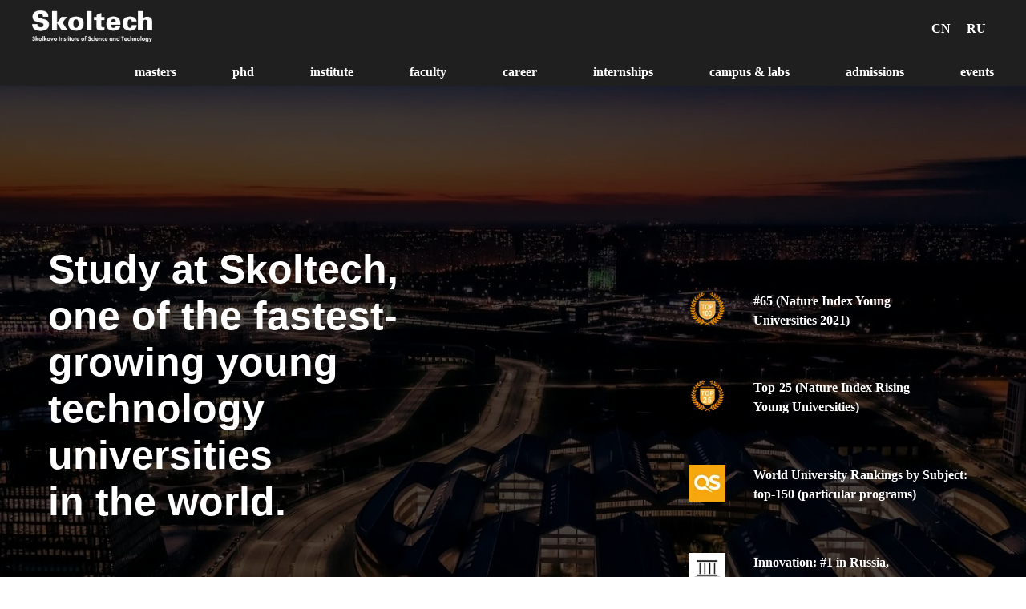

--- FILE ---
content_type: text/html; charset=UTF-8
request_url: https://student.skoltech.ru/
body_size: 57042
content:
<!DOCTYPE html> <html> <head> <meta charset="utf-8" /> <meta http-equiv="Content-Type" content="text/html; charset=utf-8" /> <meta name="viewport" content="width=device-width, initial-scale=1.0" /> <!--metatextblock--> <title>Study at Skoltech</title> <meta name="description" content="International English-speaking STEM university" /> <meta name="keywords" content="master&#039;s degree, STEM education, higher education" /> <meta property="og:url" content="https://student.skoltech.ru" /> <meta property="og:title" content="Study at Skoltech" /> <meta property="og:description" content="International English-speaking STEM university" /> <meta property="og:type" content="website" /> <meta property="og:image" content="https://static.tildacdn.com/tild3833-3033-4631-b430-303930333039/Study_Data_Science_B.png" /> <link rel="canonical" href="https://student.skoltech.ru"> <!--/metatextblock--> <meta name="format-detection" content="telephone=no" /> <meta http-equiv="x-dns-prefetch-control" content="on"> <link rel="dns-prefetch" href="https://ws.tildacdn.com"> <link rel="dns-prefetch" href="https://static.tildacdn.com"> <link rel="dns-prefetch" href="https://fonts.tildacdn.com"> <link rel="shortcut icon" href="https://static.tildacdn.com/tild3233-3361-4236-b131-313234383664/favicon-32x32_1.png" type="image/x-icon" /> <!-- Assets --> <script src="https://neo.tildacdn.com/js/tilda-fallback-1.0.min.js" async charset="utf-8"></script> <link rel="stylesheet" href="https://static.tildacdn.com/css/tilda-grid-3.0.min.css" type="text/css" media="all" onerror="this.loaderr='y';"/> <link rel="stylesheet" href="https://static.tildacdn.com/ws/project1669497/tilda-blocks-page8048973.min.css?t=1768840291" type="text/css" media="all" onerror="this.loaderr='y';" /> <link rel="stylesheet" href="https://static.tildacdn.com/css/tilda-animation-2.0.min.css" type="text/css" media="all" onerror="this.loaderr='y';" /> <link rel="stylesheet" href="https://static.tildacdn.com/css/tilda-menu-widgeticons-1.0.min.css" type="text/css" media="all" onerror="this.loaderr='y';" /> <link rel="stylesheet" href="https://static.tildacdn.com/css/tilda-cover-1.0.min.css" type="text/css" media="all" onerror="this.loaderr='y';" /> <link rel="stylesheet" href="https://static.tildacdn.com/css/tilda-cards-1.0.min.css" type="text/css" media="all" onerror="this.loaderr='y';" /> <link rel="stylesheet" href="https://static.tildacdn.com/css/tooltipster.min.css" type="text/css" media="all" onerror="this.loaderr='y';" /> <link rel="stylesheet" href="https://static.tildacdn.com/css/tilda-slds-1.4.min.css" type="text/css" media="print" onload="this.media='all';" onerror="this.loaderr='y';" /> <noscript><link rel="stylesheet" href="https://static.tildacdn.com/css/tilda-slds-1.4.min.css" type="text/css" media="all" /></noscript> <link rel="stylesheet" href="https://static.tildacdn.com/css/tilda-popup-1.1.min.css" type="text/css" media="print" onload="this.media='all';" onerror="this.loaderr='y';" /> <noscript><link rel="stylesheet" href="https://static.tildacdn.com/css/tilda-popup-1.1.min.css" type="text/css" media="all" /></noscript> <link rel="stylesheet" href="https://static.tildacdn.com/css/tilda-forms-1.0.min.css" type="text/css" media="all" onerror="this.loaderr='y';" /> <link rel="stylesheet" href="https://static.tildacdn.com/css/tilda-zoom-2.0.min.css" type="text/css" media="print" onload="this.media='all';" onerror="this.loaderr='y';" /> <noscript><link rel="stylesheet" href="https://static.tildacdn.com/css/tilda-zoom-2.0.min.css" type="text/css" media="all" /></noscript> <script type="text/javascript">TildaFonts=["427","429","431","433","435"];</script> <script type="text/javascript" src="https://static.tildacdn.com/js/tilda-fonts.min.js" charset="utf-8" onerror="this.loaderr='y';"></script> <script nomodule src="https://static.tildacdn.com/js/tilda-polyfill-1.0.min.js" charset="utf-8"></script> <script type="text/javascript">function t_onReady(func) {if(document.readyState!='loading') {func();} else {document.addEventListener('DOMContentLoaded',func);}}
function t_onFuncLoad(funcName,okFunc,time) {if(typeof window[funcName]==='function') {okFunc();} else {setTimeout(function() {t_onFuncLoad(funcName,okFunc,time);},(time||100));}}function t_throttle(fn,threshhold,scope) {return function() {fn.apply(scope||this,arguments);};}function t396_initialScale(t){var e=document.getElementById("rec"+t);if(e){var i=e.querySelector(".t396__artboard");if(i){window.tn_scale_initial_window_width||(window.tn_scale_initial_window_width=document.documentElement.clientWidth);var a=window.tn_scale_initial_window_width,r=[],n,l=i.getAttribute("data-artboard-screens");if(l){l=l.split(",");for(var o=0;o<l.length;o++)r[o]=parseInt(l[o],10)}else r=[320,480,640,960,1200];for(var o=0;o<r.length;o++){var d=r[o];a>=d&&(n=d)}var _="edit"===window.allrecords.getAttribute("data-tilda-mode"),c="center"===t396_getFieldValue(i,"valign",n,r),s="grid"===t396_getFieldValue(i,"upscale",n,r),w=t396_getFieldValue(i,"height_vh",n,r),g=t396_getFieldValue(i,"height",n,r),u=!!window.opr&&!!window.opr.addons||!!window.opera||-1!==navigator.userAgent.indexOf(" OPR/");if(!_&&c&&!s&&!w&&g&&!u){var h=parseFloat((a/n).toFixed(3)),f=[i,i.querySelector(".t396__carrier"),i.querySelector(".t396__filter")],v=Math.floor(parseInt(g,10)*h)+"px",p;i.style.setProperty("--initial-scale-height",v);for(var o=0;o<f.length;o++)f[o].style.setProperty("height","var(--initial-scale-height)");t396_scaleInitial__getElementsToScale(i).forEach((function(t){t.style.zoom=h}))}}}}function t396_scaleInitial__getElementsToScale(t){return t?Array.prototype.slice.call(t.children).filter((function(t){return t&&(t.classList.contains("t396__elem")||t.classList.contains("t396__group"))})):[]}function t396_getFieldValue(t,e,i,a){var r,n=a[a.length-1];if(!(r=i===n?t.getAttribute("data-artboard-"+e):t.getAttribute("data-artboard-"+e+"-res-"+i)))for(var l=0;l<a.length;l++){var o=a[l];if(!(o<=i)&&(r=o===n?t.getAttribute("data-artboard-"+e):t.getAttribute("data-artboard-"+e+"-res-"+o)))break}return r}window.TN_SCALE_INITIAL_VER="1.0",window.tn_scale_initial_window_width=null;</script> <script src="https://static.tildacdn.com/js/jquery-1.10.2.min.js" charset="utf-8" onerror="this.loaderr='y';"></script> <script src="https://static.tildacdn.com/js/tilda-scripts-3.0.min.js" charset="utf-8" defer onerror="this.loaderr='y';"></script> <script src="https://static.tildacdn.com/ws/project1669497/tilda-blocks-page8048973.min.js?t=1768840291" charset="utf-8" async onerror="this.loaderr='y';"></script> <script src="https://static.tildacdn.com/js/tilda-lazyload-1.0.min.js" charset="utf-8" async onerror="this.loaderr='y';"></script> <script src="https://static.tildacdn.com/js/tilda-animation-2.0.min.js" charset="utf-8" async onerror="this.loaderr='y';"></script> <script src="https://static.tildacdn.com/js/tilda-menu-1.0.min.js" charset="utf-8" async onerror="this.loaderr='y';"></script> <script src="https://static.tildacdn.com/js/tilda-menu-widgeticons-1.0.min.js" charset="utf-8" async onerror="this.loaderr='y';"></script> <script src="https://static.tildacdn.com/js/tilda-cover-1.0.min.js" charset="utf-8" async onerror="this.loaderr='y';"></script> <script src="https://static.tildacdn.com/js/tilda-cards-1.0.min.js" charset="utf-8" async onerror="this.loaderr='y';"></script> <script src="https://static.tildacdn.com/js/tilda-tooltip-1.0.min.js" charset="utf-8" async onerror="this.loaderr='y';"></script> <script src="https://static.tildacdn.com/js/tilda-zero-1.1.min.js" charset="utf-8" async onerror="this.loaderr='y';"></script> <script src="https://static.tildacdn.com/js/tilda-paint-icons.min.js" charset="utf-8" async onerror="this.loaderr='y';"></script> <script src="https://static.tildacdn.com/js/tilda-slds-1.4.min.js" charset="utf-8" async onerror="this.loaderr='y';"></script> <script src="https://static.tildacdn.com/js/hammer.min.js" charset="utf-8" async onerror="this.loaderr='y';"></script> <script src="https://static.tildacdn.com/js/tilda-video-1.0.min.js" charset="utf-8" async onerror="this.loaderr='y';"></script> <script src="https://static.tildacdn.com/js/tilda-popup-1.0.min.js" charset="utf-8" async onerror="this.loaderr='y';"></script> <script src="https://static.tildacdn.com/js/tilda-forms-1.0.min.js" charset="utf-8" async onerror="this.loaderr='y';"></script> <script src="https://static.tildacdn.com/js/tilda-map-1.0.min.js" charset="utf-8" async onerror="this.loaderr='y';"></script> <script src="https://static.tildacdn.com/js/tilda-zoom-2.0.min.js" charset="utf-8" async onerror="this.loaderr='y';"></script> <script src="https://static.tildacdn.com/js/tilda-zero-scale-1.0.min.js" charset="utf-8" async onerror="this.loaderr='y';"></script> <script src="https://static.tildacdn.com/js/tilda-zero-tooltip-1.1.min.js" charset="utf-8" async onerror="this.loaderr='y';"></script> <script src="https://static.tildacdn.com/js/tilda-skiplink-1.0.min.js" charset="utf-8" async onerror="this.loaderr='y';"></script> <script src="https://static.tildacdn.com/js/tilda-events-1.0.min.js" charset="utf-8" async onerror="this.loaderr='y';"></script> <!-- nominify begin --><meta name="facebook-domain-verification" content="4z7sbxi7dfmclzthx566umnkwiaag4" /><!-- nominify end --><script type="text/javascript">window.dataLayer=window.dataLayer||[];</script> <!-- Google Tag Manager --> <script type="text/javascript">(function(w,d,s,l,i){w[l]=w[l]||[];w[l].push({'gtm.start':new Date().getTime(),event:'gtm.js'});var f=d.getElementsByTagName(s)[0],j=d.createElement(s),dl=l!='dataLayer'?'&l='+l:'';j.async=true;j.src='https://www.googletagmanager.com/gtm.js?id='+i+dl;f.parentNode.insertBefore(j,f);})(window,document,'script','dataLayer','GTM-WTVKRFR');</script> <!-- End Google Tag Manager --> <!-- Facebook Pixel Code --> <script type="text/javascript" data-tilda-cookie-type="advertising">setTimeout(function(){!function(f,b,e,v,n,t,s)
{if(f.fbq)return;n=f.fbq=function(){n.callMethod?n.callMethod.apply(n,arguments):n.queue.push(arguments)};if(!f._fbq)f._fbq=n;n.push=n;n.loaded=!0;n.version='2.0';n.agent='pltilda';n.queue=[];t=b.createElement(e);t.async=!0;t.src=v;s=b.getElementsByTagName(e)[0];s.parentNode.insertBefore(t,s)}(window,document,'script','https://connect.facebook.net/en_US/fbevents.js');fbq('init','1937114103201205');fbq('track','PageView');},2000);</script> <!-- End Facebook Pixel Code --> <!-- VK Pixel Code --> <script type="text/javascript" data-tilda-cookie-type="advertising">setTimeout(function(){!function(){var t=document.createElement("script");t.type="text/javascript",t.async=!0,t.src="https://vk.com/js/api/openapi.js?161",t.onload=function(){VK.Retargeting.Init("VK-RTRG-428747-heJni"),VK.Retargeting.Hit()},document.head.appendChild(t)}();},2000);</script> <!-- End VK Pixel Code --> <script type="text/javascript">(function() {if((/bot|google|yandex|baidu|bing|msn|duckduckbot|teoma|slurp|crawler|spider|robot|crawling|facebook/i.test(navigator.userAgent))===false&&typeof(sessionStorage)!='undefined'&&sessionStorage.getItem('visited')!=='y'&&document.visibilityState){var style=document.createElement('style');style.type='text/css';style.innerHTML='@media screen and (min-width: 980px) {.t-records {opacity: 0;}.t-records_animated {-webkit-transition: opacity ease-in-out .2s;-moz-transition: opacity ease-in-out .2s;-o-transition: opacity ease-in-out .2s;transition: opacity ease-in-out .2s;}.t-records.t-records_visible {opacity: 1;}}';document.getElementsByTagName('head')[0].appendChild(style);function t_setvisRecs(){var alr=document.querySelectorAll('.t-records');Array.prototype.forEach.call(alr,function(el) {el.classList.add("t-records_animated");});setTimeout(function() {Array.prototype.forEach.call(alr,function(el) {el.classList.add("t-records_visible");});sessionStorage.setItem("visited","y");},400);}
document.addEventListener('DOMContentLoaded',t_setvisRecs);}})();</script></head> <body class="t-body" style="margin:0;"> <!--allrecords--> <div id="allrecords" class="t-records" data-hook="blocks-collection-content-node" data-tilda-project-id="1669497" data-tilda-page-id="8048973" data-tilda-page-alias="index" data-tilda-formskey="bdd493095953c4b377527eeaa10a4959" data-tilda-lazy="yes" data-tilda-root-zone="com" data-tilda-project-headcode="yes" data-tilda-project-country="RU"> <div id="rec1150402261" class="r t-rec t-screenmin-980px" style="background-color:#1f1f1f; " data-animationappear="off" data-record-type="967" data-screen-min="980px" data-bg-color="#1f1f1f"> <!-- T967 --> <div id="nav1150402261marker"></div> <div class="tmenu-mobile"> <div class="tmenu-mobile__container"> <div class="tmenu-mobile__text t-name t-name_md" field="menu_mob_title">&nbsp;</div> <button type="button"
class="t-menuburger t-menuburger_first "
aria-label="Навигационное меню"
aria-expanded="false"> <span style="background-color:#000;"></span> <span style="background-color:#000;"></span> <span style="background-color:#000;"></span> <span style="background-color:#000;"></span> </button> <script>function t_menuburger_init(recid) {var rec=document.querySelector('#rec' + recid);if(!rec) return;var burger=rec.querySelector('.t-menuburger');if(!burger) return;var isSecondStyle=burger.classList.contains('t-menuburger_second');if(isSecondStyle&&!window.isMobile&&!('ontouchend' in document)) {burger.addEventListener('mouseenter',function() {if(burger.classList.contains('t-menuburger-opened')) return;burger.classList.remove('t-menuburger-unhovered');burger.classList.add('t-menuburger-hovered');});burger.addEventListener('mouseleave',function() {if(burger.classList.contains('t-menuburger-opened')) return;burger.classList.remove('t-menuburger-hovered');burger.classList.add('t-menuburger-unhovered');setTimeout(function() {burger.classList.remove('t-menuburger-unhovered');},300);});}
burger.addEventListener('click',function() {if(!burger.closest('.tmenu-mobile')&&!burger.closest('.t450__burger_container')&&!burger.closest('.t466__container')&&!burger.closest('.t204__burger')&&!burger.closest('.t199__js__menu-toggler')) {burger.classList.toggle('t-menuburger-opened');burger.classList.remove('t-menuburger-unhovered');}});var menu=rec.querySelector('[data-menu="yes"]');if(!menu) return;var menuLinks=menu.querySelectorAll('.t-menu__link-item');var submenuClassList=['t978__menu-link_hook','t978__tm-link','t966__tm-link','t794__tm-link','t-menusub__target-link'];Array.prototype.forEach.call(menuLinks,function(link) {link.addEventListener('click',function() {var isSubmenuHook=submenuClassList.some(function(submenuClass) {return link.classList.contains(submenuClass);});if(isSubmenuHook) return;burger.classList.remove('t-menuburger-opened');});});menu.addEventListener('clickedAnchorInTooltipMenu',function() {burger.classList.remove('t-menuburger-opened');});}
t_onReady(function() {t_onFuncLoad('t_menuburger_init',function(){t_menuburger_init('1150402261');});});</script> <style>.t-menuburger{position:relative;flex-shrink:0;width:28px;height:20px;padding:0;border:none;background-color:transparent;outline:none;-webkit-transform:rotate(0deg);transform:rotate(0deg);transition:transform .5s ease-in-out;cursor:pointer;z-index:999;}.t-menuburger span{display:block;position:absolute;width:100%;opacity:1;left:0;-webkit-transform:rotate(0deg);transform:rotate(0deg);transition:.25s ease-in-out;height:3px;background-color:#000;}.t-menuburger span:nth-child(1){top:0px;}.t-menuburger span:nth-child(2),.t-menuburger span:nth-child(3){top:8px;}.t-menuburger span:nth-child(4){top:16px;}.t-menuburger__big{width:42px;height:32px;}.t-menuburger__big span{height:5px;}.t-menuburger__big span:nth-child(2),.t-menuburger__big span:nth-child(3){top:13px;}.t-menuburger__big span:nth-child(4){top:26px;}.t-menuburger__small{width:22px;height:14px;}.t-menuburger__small span{height:2px;}.t-menuburger__small span:nth-child(2),.t-menuburger__small span:nth-child(3){top:6px;}.t-menuburger__small span:nth-child(4){top:12px;}.t-menuburger-opened span:nth-child(1){top:8px;width:0%;left:50%;}.t-menuburger-opened span:nth-child(2){-webkit-transform:rotate(45deg);transform:rotate(45deg);}.t-menuburger-opened span:nth-child(3){-webkit-transform:rotate(-45deg);transform:rotate(-45deg);}.t-menuburger-opened span:nth-child(4){top:8px;width:0%;left:50%;}.t-menuburger-opened.t-menuburger__big span:nth-child(1){top:6px;}.t-menuburger-opened.t-menuburger__big span:nth-child(4){top:18px;}.t-menuburger-opened.t-menuburger__small span:nth-child(1),.t-menuburger-opened.t-menuburger__small span:nth-child(4){top:6px;}@media (hover),(min-width:0\0){.t-menuburger_first:hover span:nth-child(1){transform:translateY(1px);}.t-menuburger_first:hover span:nth-child(4){transform:translateY(-1px);}.t-menuburger_first.t-menuburger__big:hover span:nth-child(1){transform:translateY(3px);}.t-menuburger_first.t-menuburger__big:hover span:nth-child(4){transform:translateY(-3px);}}.t-menuburger_second span:nth-child(2),.t-menuburger_second span:nth-child(3){width:80%;left:20%;right:0;}@media (hover),(min-width:0\0){.t-menuburger_second.t-menuburger-hovered span:nth-child(2),.t-menuburger_second.t-menuburger-hovered span:nth-child(3){animation:t-menuburger-anim 0.3s ease-out normal forwards;}.t-menuburger_second.t-menuburger-unhovered span:nth-child(2),.t-menuburger_second.t-menuburger-unhovered span:nth-child(3){animation:t-menuburger-anim2 0.3s ease-out normal forwards;}}.t-menuburger_second.t-menuburger-opened span:nth-child(2),.t-menuburger_second.t-menuburger-opened span:nth-child(3){left:0;right:0;width:100%!important;}.t-menuburger_third span:nth-child(4){width:70%;left:unset;right:0;}@media (hover),(min-width:0\0){.t-menuburger_third:not(.t-menuburger-opened):hover span:nth-child(4){width:100%;}}.t-menuburger_third.t-menuburger-opened span:nth-child(4){width:0!important;right:50%;}.t-menuburger_fourth{height:12px;}.t-menuburger_fourth.t-menuburger__small{height:8px;}.t-menuburger_fourth.t-menuburger__big{height:18px;}.t-menuburger_fourth span:nth-child(2),.t-menuburger_fourth span:nth-child(3){top:4px;opacity:0;}.t-menuburger_fourth span:nth-child(4){top:8px;}.t-menuburger_fourth.t-menuburger__small span:nth-child(2),.t-menuburger_fourth.t-menuburger__small span:nth-child(3){top:3px;}.t-menuburger_fourth.t-menuburger__small span:nth-child(4){top:6px;}.t-menuburger_fourth.t-menuburger__small span:nth-child(2),.t-menuburger_fourth.t-menuburger__small span:nth-child(3){top:3px;}.t-menuburger_fourth.t-menuburger__small span:nth-child(4){top:6px;}.t-menuburger_fourth.t-menuburger__big span:nth-child(2),.t-menuburger_fourth.t-menuburger__big span:nth-child(3){top:6px;}.t-menuburger_fourth.t-menuburger__big span:nth-child(4){top:12px;}@media (hover),(min-width:0\0){.t-menuburger_fourth:not(.t-menuburger-opened):hover span:nth-child(1){transform:translateY(1px);}.t-menuburger_fourth:not(.t-menuburger-opened):hover span:nth-child(4){transform:translateY(-1px);}.t-menuburger_fourth.t-menuburger__big:not(.t-menuburger-opened):hover span:nth-child(1){transform:translateY(3px);}.t-menuburger_fourth.t-menuburger__big:not(.t-menuburger-opened):hover span:nth-child(4){transform:translateY(-3px);}}.t-menuburger_fourth.t-menuburger-opened span:nth-child(1),.t-menuburger_fourth.t-menuburger-opened span:nth-child(4){top:4px;}.t-menuburger_fourth.t-menuburger-opened span:nth-child(2),.t-menuburger_fourth.t-menuburger-opened span:nth-child(3){opacity:1;}@keyframes t-menuburger-anim{0%{width:80%;left:20%;right:0;}50%{width:100%;left:0;right:0;}100%{width:80%;left:0;right:20%;}}@keyframes t-menuburger-anim2{0%{width:80%;left:0;}50%{width:100%;right:0;left:0;}100%{width:80%;left:20%;right:0;}}</style> </div> </div> <style>.tmenu-mobile{background-color:#111;display:none;width:100%;top:0;z-index:990;}.tmenu-mobile_positionfixed{position:fixed;}.tmenu-mobile__text{color:#fff;}.tmenu-mobile__container{min-height:64px;padding:20px;position:relative;box-sizing:border-box;display:-webkit-flex;display:-ms-flexbox;display:flex;-webkit-align-items:center;-ms-flex-align:center;align-items:center;-webkit-justify-content:space-between;-ms-flex-pack:justify;justify-content:space-between;}.tmenu-mobile__list{display:block;}.tmenu-mobile__burgerlogo{display:inline-block;font-size:24px;font-weight:400;white-space:nowrap;vertical-align:middle;}.tmenu-mobile__imglogo{height:auto;display:block;max-width:300px!important;box-sizing:border-box;padding:0;margin:0 auto;}@media screen and (max-width:980px){.tmenu-mobile__menucontent_hidden{display:none;height:100%;}.tmenu-mobile{display:block;}}@media screen and (max-width:980px){#rec1150402261 .t-menuburger{-webkit-order:1;-ms-flex-order:1;order:1;}}</style> <div id="nav1150402261" class="t967 t967__positionstatic tmenu-mobile__menucontent_hidden" style="background-color: rgba(31,31,31,1); " data-bgcolor-hex="#1f1f1f" data-bgcolor-rgba="rgba(31,31,31,1)" data-navmarker="nav1150402261marker" data-appearoffset="" data-bgopacity-two="" data-menushadow="" data-menushadow-css="" data-bgopacity="1" data-menu-items-align="right" data-menu="yes"> <div class="t967__maincontainer "> <div class="t967__top" style="height:10vh;"> <div class="t967__logo"> <div style="display: block;"> <a href="https://new.skoltech.ru" target="_blank"> <img class="t967__imglogo t967__imglogomobile"
src="https://static.tildacdn.com/tild3930-6463-4637-b930-663530346537/Skoltech_Co-Branding.png"
imgfield="img"
style="max-width: 150px; width: 150px;"
alt=""> </a> </div> </div> <nav class="t967__listwrapper t967__mobilelist"> <ul role="list" class="t967__list"> <li class="t967__list-item"
style="padding:0 35px 0 0;"> <a class="t-menu__link-item"
href="#master" data-menu-submenu-hook="" data-menu-item-number="1">
masters
</a> </li> <li class="t967__list-item"
style="padding:0 35px;"> <a class="t-menu__link-item"
href="#phd" data-menu-submenu-hook="" data-menu-item-number="2">
phd
</a> </li> <li class="t967__list-item"
style="padding:0 35px;"> <a class="t-menu__link-item"
href="#about" data-menu-submenu-hook="" data-menu-item-number="3">
institute
</a> </li> <li class="t967__list-item"
style="padding:0 35px;"> <a class="t-menu__link-item"
href="#faculty" data-menu-submenu-hook="" data-menu-item-number="4">
faculty
</a> </li> <li class="t967__list-item"
style="padding:0 35px;"> <a class="t-menu__link-item"
href="#career" data-menu-submenu-hook="" data-menu-item-number="5">
career
</a> </li> <li class="t967__list-item"
style="padding:0 35px;"> <a class="t-menu__link-item"
href="#internships" data-menu-submenu-hook="" data-menu-item-number="6">
internships
</a> </li> <li class="t967__list-item"
style="padding:0 35px;"> <a class="t-menu__link-item"
href="#campus" data-menu-submenu-hook="" data-menu-item-number="7">
campus &amp; labs
</a> </li> <li class="t967__list-item"
style="padding:0 35px;"> <a class="t-menu__link-item"
href="#admissions" data-menu-submenu-hook="" data-menu-item-number="8">
admissions
</a> </li> <li class="t967__list-item"
style="padding:0 0 0 35px;"> <a class="t-menu__link-item"
href="#events" data-menu-submenu-hook="" data-menu-item-number="9">
events
</a> </li> </ul> </nav> <div class="t967__additionalwrapper"> <div class="t967__additional-langs t967__additionalitem"> <div class="t967__additional-buttons__wrap"> <div class="t967__additional-langs__lang"> <a style="" href="https://china.skoltech.ru">CN</a> </div> <div class="t967__additional-langs__lang"> <a style="" href="https://student.skoltech.ru/ru">RU</a> </div> </div> </div> </div> </div> <div class="t967__bottom" style="height:35px;"> <div class="t967__bottomwrapper" style="height:35px;"> <nav class="t967__listwrapper t967__desktoplist"> <ul role="list" class="t967__list t-menu__list t967__menualign_right" style=""> <li class="t967__list-item"
style="padding:0 35px 0 0;"> <a class="t-menu__link-item"
href="#master" data-menu-submenu-hook="" data-menu-item-number="1">
masters
</a> </li> <li class="t967__list-item"
style="padding:0 35px;"> <a class="t-menu__link-item"
href="#phd" data-menu-submenu-hook="" data-menu-item-number="2">
phd
</a> </li> <li class="t967__list-item"
style="padding:0 35px;"> <a class="t-menu__link-item"
href="#about" data-menu-submenu-hook="" data-menu-item-number="3">
institute
</a> </li> <li class="t967__list-item"
style="padding:0 35px;"> <a class="t-menu__link-item"
href="#faculty" data-menu-submenu-hook="" data-menu-item-number="4">
faculty
</a> </li> <li class="t967__list-item"
style="padding:0 35px;"> <a class="t-menu__link-item"
href="#career" data-menu-submenu-hook="" data-menu-item-number="5">
career
</a> </li> <li class="t967__list-item"
style="padding:0 35px;"> <a class="t-menu__link-item"
href="#internships" data-menu-submenu-hook="" data-menu-item-number="6">
internships
</a> </li> <li class="t967__list-item"
style="padding:0 35px;"> <a class="t-menu__link-item"
href="#campus" data-menu-submenu-hook="" data-menu-item-number="7">
campus &amp; labs
</a> </li> <li class="t967__list-item"
style="padding:0 35px;"> <a class="t-menu__link-item"
href="#admissions" data-menu-submenu-hook="" data-menu-item-number="8">
admissions
</a> </li> <li class="t967__list-item"
style="padding:0 0 0 35px;"> <a class="t-menu__link-item"
href="#events" data-menu-submenu-hook="" data-menu-item-number="9">
events
</a> </li> </ul> </nav> </div> </div> </div> </div> <style>@media screen and (max-width:980px){#rec1150402261 .t967__leftcontainer{padding:20px;}}@media screen and (max-width:980px){#rec1150402261 .t967__imglogo{padding:20px 0;}}</style> <style>@media screen and (max-width:980px){#rec1150402261 .tmenu-mobile{background-color:#1f1f1f;}}</style> <script>t_onReady(function() {t_onFuncLoad('t_menu__highlightActiveLinks',function() {t_menu__highlightActiveLinks('.t967 .t-menu__link-item');});});t_onFuncLoad('t_menu__setBGcolor',function() {window.addEventListener('resize',t_throttle(function() {t_menu__setBGcolor('1150402261','.t967');}));});t_onReady(function() {t_onFuncLoad('t_menu__setBGcolor',function() {t_menu__setBGcolor('1150402261','.t967');});t_onFuncLoad('t_menu__interactFromKeyboard',function() {t_menu__interactFromKeyboard('1150402261');});});</script> <script>t_onReady(function() {var rec=document.querySelector('#rec1150402261');if(!rec) return;var wrapperBlock=rec.querySelector('.t967');if(!wrapperBlock) return;t_onFuncLoad('t_menu__createMobileMenu',function() {t_menu__createMobileMenu('1150402261','.t967');});});</script> <style>#rec1150402261 .t-menu__link-item{-webkit-transition:color 0.3s ease-in-out,opacity 0.3s ease-in-out;transition:color 0.3s ease-in-out,opacity 0.3s ease-in-out;}#rec1150402261 .t-menu__link-item.t-active:not(.t978__menu-link){color:#f5f5f5 !important;}#rec1150402261 .t-menu__link-item:not(.t-active):not(.tooltipstered):hover{color:#f03050 !important;}#rec1150402261 .t-menu__link-item:not(.t-active):not(.tooltipstered):focus-visible{color:#f03050 !important;}@supports (overflow:-webkit-marquee) and (justify-content:inherit){#rec1150402261 .t-menu__link-item,#rec1150402261 .t-menu__link-item.t-active{opacity:1 !important;}}</style> <style> #rec1150402261 .t967 a.t-menu__link-item{font-size:16px;color:#ffffff;font-family:'FuturaPT';font-weight:600;}#rec1150402261 .t967__additional-langs__lang a{font-size:16px;color:#ffffff;font-family:'FuturaPT';font-weight:600;}</style> </div> <div id="rec140166803" class="r t-rec" style=" " data-record-type="215"> <a name="start" style="font-size:0;"></a> </div> <div id="rec500663372" class="r t-rec t-screenmax-980px" style=" " data-animationappear="off" data-record-type="233" data-screen-max="980px"> <!-- T204 --> <div class="t204__menu__content" data-menu="yes" style="; ;"> <div class="t204__burger " style=""> <button type="button"
class="t-menuburger t-menuburger_first "
aria-label="Навигационное меню"
aria-expanded="false"> <span style="background-color:#fff;"></span> <span style="background-color:#fff;"></span> <span style="background-color:#fff;"></span> <span style="background-color:#fff;"></span> </button> <script>function t_menuburger_init(recid) {var rec=document.querySelector('#rec' + recid);if(!rec) return;var burger=rec.querySelector('.t-menuburger');if(!burger) return;var isSecondStyle=burger.classList.contains('t-menuburger_second');if(isSecondStyle&&!window.isMobile&&!('ontouchend' in document)) {burger.addEventListener('mouseenter',function() {if(burger.classList.contains('t-menuburger-opened')) return;burger.classList.remove('t-menuburger-unhovered');burger.classList.add('t-menuburger-hovered');});burger.addEventListener('mouseleave',function() {if(burger.classList.contains('t-menuburger-opened')) return;burger.classList.remove('t-menuburger-hovered');burger.classList.add('t-menuburger-unhovered');setTimeout(function() {burger.classList.remove('t-menuburger-unhovered');},300);});}
burger.addEventListener('click',function() {if(!burger.closest('.tmenu-mobile')&&!burger.closest('.t450__burger_container')&&!burger.closest('.t466__container')&&!burger.closest('.t204__burger')&&!burger.closest('.t199__js__menu-toggler')) {burger.classList.toggle('t-menuburger-opened');burger.classList.remove('t-menuburger-unhovered');}});var menu=rec.querySelector('[data-menu="yes"]');if(!menu) return;var menuLinks=menu.querySelectorAll('.t-menu__link-item');var submenuClassList=['t978__menu-link_hook','t978__tm-link','t966__tm-link','t794__tm-link','t-menusub__target-link'];Array.prototype.forEach.call(menuLinks,function(link) {link.addEventListener('click',function() {var isSubmenuHook=submenuClassList.some(function(submenuClass) {return link.classList.contains(submenuClass);});if(isSubmenuHook) return;burger.classList.remove('t-menuburger-opened');});});menu.addEventListener('clickedAnchorInTooltipMenu',function() {burger.classList.remove('t-menuburger-opened');});}
t_onReady(function() {t_onFuncLoad('t_menuburger_init',function(){t_menuburger_init('500663372');});});</script> <style>.t-menuburger{position:relative;flex-shrink:0;width:28px;height:20px;padding:0;border:none;background-color:transparent;outline:none;-webkit-transform:rotate(0deg);transform:rotate(0deg);transition:transform .5s ease-in-out;cursor:pointer;z-index:999;}.t-menuburger span{display:block;position:absolute;width:100%;opacity:1;left:0;-webkit-transform:rotate(0deg);transform:rotate(0deg);transition:.25s ease-in-out;height:3px;background-color:#000;}.t-menuburger span:nth-child(1){top:0px;}.t-menuburger span:nth-child(2),.t-menuburger span:nth-child(3){top:8px;}.t-menuburger span:nth-child(4){top:16px;}.t-menuburger__big{width:42px;height:32px;}.t-menuburger__big span{height:5px;}.t-menuburger__big span:nth-child(2),.t-menuburger__big span:nth-child(3){top:13px;}.t-menuburger__big span:nth-child(4){top:26px;}.t-menuburger__small{width:22px;height:14px;}.t-menuburger__small span{height:2px;}.t-menuburger__small span:nth-child(2),.t-menuburger__small span:nth-child(3){top:6px;}.t-menuburger__small span:nth-child(4){top:12px;}.t-menuburger-opened span:nth-child(1){top:8px;width:0%;left:50%;}.t-menuburger-opened span:nth-child(2){-webkit-transform:rotate(45deg);transform:rotate(45deg);}.t-menuburger-opened span:nth-child(3){-webkit-transform:rotate(-45deg);transform:rotate(-45deg);}.t-menuburger-opened span:nth-child(4){top:8px;width:0%;left:50%;}.t-menuburger-opened.t-menuburger__big span:nth-child(1){top:6px;}.t-menuburger-opened.t-menuburger__big span:nth-child(4){top:18px;}.t-menuburger-opened.t-menuburger__small span:nth-child(1),.t-menuburger-opened.t-menuburger__small span:nth-child(4){top:6px;}@media (hover),(min-width:0\0){.t-menuburger_first:hover span:nth-child(1){transform:translateY(1px);}.t-menuburger_first:hover span:nth-child(4){transform:translateY(-1px);}.t-menuburger_first.t-menuburger__big:hover span:nth-child(1){transform:translateY(3px);}.t-menuburger_first.t-menuburger__big:hover span:nth-child(4){transform:translateY(-3px);}}.t-menuburger_second span:nth-child(2),.t-menuburger_second span:nth-child(3){width:80%;left:20%;right:0;}@media (hover),(min-width:0\0){.t-menuburger_second.t-menuburger-hovered span:nth-child(2),.t-menuburger_second.t-menuburger-hovered span:nth-child(3){animation:t-menuburger-anim 0.3s ease-out normal forwards;}.t-menuburger_second.t-menuburger-unhovered span:nth-child(2),.t-menuburger_second.t-menuburger-unhovered span:nth-child(3){animation:t-menuburger-anim2 0.3s ease-out normal forwards;}}.t-menuburger_second.t-menuburger-opened span:nth-child(2),.t-menuburger_second.t-menuburger-opened span:nth-child(3){left:0;right:0;width:100%!important;}.t-menuburger_third span:nth-child(4){width:70%;left:unset;right:0;}@media (hover),(min-width:0\0){.t-menuburger_third:not(.t-menuburger-opened):hover span:nth-child(4){width:100%;}}.t-menuburger_third.t-menuburger-opened span:nth-child(4){width:0!important;right:50%;}.t-menuburger_fourth{height:12px;}.t-menuburger_fourth.t-menuburger__small{height:8px;}.t-menuburger_fourth.t-menuburger__big{height:18px;}.t-menuburger_fourth span:nth-child(2),.t-menuburger_fourth span:nth-child(3){top:4px;opacity:0;}.t-menuburger_fourth span:nth-child(4){top:8px;}.t-menuburger_fourth.t-menuburger__small span:nth-child(2),.t-menuburger_fourth.t-menuburger__small span:nth-child(3){top:3px;}.t-menuburger_fourth.t-menuburger__small span:nth-child(4){top:6px;}.t-menuburger_fourth.t-menuburger__small span:nth-child(2),.t-menuburger_fourth.t-menuburger__small span:nth-child(3){top:3px;}.t-menuburger_fourth.t-menuburger__small span:nth-child(4){top:6px;}.t-menuburger_fourth.t-menuburger__big span:nth-child(2),.t-menuburger_fourth.t-menuburger__big span:nth-child(3){top:6px;}.t-menuburger_fourth.t-menuburger__big span:nth-child(4){top:12px;}@media (hover),(min-width:0\0){.t-menuburger_fourth:not(.t-menuburger-opened):hover span:nth-child(1){transform:translateY(1px);}.t-menuburger_fourth:not(.t-menuburger-opened):hover span:nth-child(4){transform:translateY(-1px);}.t-menuburger_fourth.t-menuburger__big:not(.t-menuburger-opened):hover span:nth-child(1){transform:translateY(3px);}.t-menuburger_fourth.t-menuburger__big:not(.t-menuburger-opened):hover span:nth-child(4){transform:translateY(-3px);}}.t-menuburger_fourth.t-menuburger-opened span:nth-child(1),.t-menuburger_fourth.t-menuburger-opened span:nth-child(4){top:4px;}.t-menuburger_fourth.t-menuburger-opened span:nth-child(2),.t-menuburger_fourth.t-menuburger-opened span:nth-child(3){opacity:1;}@keyframes t-menuburger-anim{0%{width:80%;left:20%;right:0;}50%{width:100%;left:0;right:0;}100%{width:80%;left:0;right:20%;}}@keyframes t-menuburger-anim2{0%{width:80%;left:0;}50%{width:100%;right:0;left:0;}100%{width:80%;left:20%;right:0;}}</style> </div> </div> <div class="t204__menu" style=""> <div class="t204__closelayer" style=" "></div> <button type="button" class="t204__close-button t204__close" aria-label="Close menu"> <div class="t204__close_icon"> <span></span> <span></span> </div> </button> <div class="t204__container" style="background-color: #1f1f1f; width:200px;"> <div class="t204__item"> <a href="#master"> <span class="t204__item_text t-title">masters </span> </a> </div> <div class="t204__item"> <a href="#phd"> <span class="t204__item_text t-title">phd</span> </a> </div> <div class="t204__item"> <a href="#about"> <span class="t204__item_text t-title">institute</span> </a> </div> <div class="t204__item"> <a href="#faculty"> <span class="t204__item_text t-title">faculty</span> </a> </div> <div class="t204__item"> <a href="#career"> <span class="t204__item_text t-title">careers</span> </a> </div> <div class="t204__item"> <a href="#internships"> <span class="t204__item_text t-title">internships</span> </a> </div> <div class="t204__item"> <a href="#campus"> <span class="t204__item_text t-title">campus &amp; labs</span> </a> </div> <div class="t204__item"> <a href="#howto"> <span class="t204__item_text t-title">admissions</span> </a> </div> <div class="t204__item"> <a href="https://china.skoltech.ru"> <span class="t204__item_text t-title">CN</span> </a> </div> <div class="t204__item"> <a href="https://student.skoltech.ru/ru"> <span class="t204__item_text t-title">RU</span> </a> </div> <br><br> </div> </div> <script>t_onReady(function() {t_onFuncLoad('t204_init',function() {t204_init('500663372');});});</script> </div> <div id="rec500663487" class="r t-rec" style=" " data-animationappear="off" data-record-type="828"> <!-- t828 --> <!-- cover --> <div class="t-cover" id="recorddiv500663487"bgimgfield="img"style="height:110vh;background-image:url('https://thb.tildacdn.com/tild3935-3139-4638-b830-333463666332/-/resize/20x/DJI_0870.jpeg');"> <div class="t-cover__carrier" id="coverCarry500663487"data-content-cover-id="500663487"data-content-cover-bg="https://static.tildacdn.com/tild3935-3139-4638-b830-333463666332/DJI_0870.jpeg"data-display-changed="true"data-content-cover-height="110vh"data-content-cover-parallax=""data-content-use-image-for-mobile-cover=""style="height:110vh;background-attachment:scroll; "itemscope itemtype="http://schema.org/ImageObject"><meta itemprop="image" content="https://static.tildacdn.com/tild3935-3139-4638-b830-333463666332/DJI_0870.jpeg"></div> <div class="t-cover__filter" style="height:110vh;background-image: linear-gradient(to bottom, rgba(0,0,0,0.60), rgba(0,0,0,0.60));"></div> <div class="t828"> <div class="t-container"> <div class="t-cover__wrapper t-valign_middle" style="height:110vh"> <div class="t828__wrapper" data-hook-content="covercontent"> <div class="t828__col-wrapper"> <div class="t828__col t-col t-col_6 t-col_flex"> <div class="t828__textwrapper"> <div class="t828__title t-title t-title_xl " field="title" style="font-size:50px;padding-top:90px;">Study at Skoltech, <br />one of the fastest-growing young technology universities <br />in the world.<br /><br /></div> <div class="t828__descr t-descr t-descr_lg " field="descr" style="font-size:16px;font-weight:500;">Founded in 2011 in collaboration with MIT.<br />Located in Moscow, Russia</div> <div class="t828__buttonwrapper"> <a
class="t-btn t-btnflex t-btnflex_type_button t-btnflex_md t828__btn"
href="#apply"><span class="t-btnflex__text">apply now</span> <style>#rec500663487 .t-btnflex.t-btnflex_type_button {color:#000000;background-color:#ffffff;--border-width:0px;border-style:none !important;border-radius:90px;box-shadow:none !important;transition-duration:0.2s;transition-property:background-color,color,border-color,box-shadow,opacity,transform,gap;transition-timing-function:ease-in-out;}@media (hover:hover) {#rec500663487 .t-btnflex.t-btnflex_type_button:not(.t-animate_no-hover):hover {color:#ffffff !important;background-color:#f03050 !important;}#rec500663487 .t-btnflex.t-btnflex_type_button:not(.t-animate_no-hover):focus-visible {color:#ffffff !important;background-color:#f03050 !important;}}</style></a> </div> </div> </div> <div class="t828__col t-col t-col_4 t-prefix_2 t-col_flex"> <div class="t828__itemwrapper"> <div class="t828__item t828__item_flex "> <div class="t828__imgwrapper"> <img class="t828__img t-img"
src="https://thb.tildacdn.com/tild6564-3561-4361-b239-363561326633/-/empty/noroot.png" data-original="https://static.tildacdn.com/tild6564-3561-4361-b239-363561326633/noroot.png"
imgfield="img1"
alt=""> </div> <div class="t828__item-text t-descr t-descr_md" field="text" style="color:#ffffff;font-size:16px;font-weight:600;font-family:'FuturaPT';">#65 (Nature Index Young <br />Universities 2021)</div> </div> <div class="t828__item t828__item_flex "> <div class="t828__imgwrapper"> <img class="t828__img t-img"
src="https://thb.tildacdn.com/tild6665-6430-4563-b435-326130643039/-/empty/noroot.png" data-original="https://static.tildacdn.com/tild6665-6430-4563-b435-326130643039/noroot.png"
imgfield="img2"
alt=""> </div> <div class="t828__item-text t-descr t-descr_md" field="text2" style="color:#ffffff;font-size:16px;font-weight:600;font-family:'FuturaPT';">Top-25 (Nature Index Rising <br />Young Universities)</div> </div> <div class="t828__item t828__item_flex "> <div class="t828__imgwrapper"> <img class="t828__img t-img"
src="https://thb.tildacdn.com/tild3830-3430-4863-b939-643535356362/-/empty/fdsoU_Kz_400x400.jpg" data-original="https://static.tildacdn.com/tild3830-3430-4863-b939-643535356362/fdsoU_Kz_400x400.jpg"
imgfield="img3"
alt=""> </div> <div class="t828__item-text t-descr t-descr_md" field="text3" style="color:#ffffff;font-size:16px;font-weight:600;font-family:'FuturaPT';">World University Rankings by Subject: top-150 (particular programs)</div> </div> <div class="t828__item t828__item_flex "> <div class="t828__imgwrapper"> <img class="t828__img t-img"
src="https://thb.tildacdn.com/tild3735-3465-4361-a239-316161636366/-/empty/iD6-dnEB_400x400_1.png" data-original="https://static.tildacdn.com/tild3735-3465-4361-a239-316161636366/iD6-dnEB_400x400_1.png"
imgfield="img4"
alt=""> </div> <div class="t828__item-text t-descr t-descr_md" field="text4" style="color:#ffffff;font-size:16px;font-weight:600;font-family:'FuturaPT';">Innovation: #1 in Russia,<br />#2 in Eastern Europe</div> </div> </div> </div> </div> </div> </div> </div> </div> </div> <style>#rec500663487 .t828__item-text{width:calc(100% - 50px);}@media screen and (max-width:960px){#rec500663487 .t828__item-text{width:calc(100% - 40px);}}</style> </div> <div id="rec500663781" class="r t-rec t-rec_pt_15 t-rec_pb_15" style="padding-top:15px;padding-bottom:15px;background-color:#000000; " data-record-type="489" data-bg-color="#000000"> <!-- T489 --> <div class="t489"> <div class="t-container"> <div class="t489__top t-col t-col_3 "> <div class="t489__title t-title t-title_md" field="title">areas of knowledge</div> </div> <div class="t-col t-col_9 "> </div> </div> </div> <style> #rec500663781 .t489__title{color:#ffffff;font-family:'FuturaPT';font-weight:600;}@media screen and (min-width:480px){#rec500663781 .t489__title{font-size:30px;}}#rec500663781 .t489__descr{color:#000000;font-family:'FuturaPT';font-weight:600;}@media screen and (min-width:480px){#rec500663781 .t489__descr{font-size:30px;}}</style> </div> <div id="rec709063993" class="r t-rec t-rec_pt_30 t-rec_pb_30" style="padding-top:30px;padding-bottom:30px;background-color:#000000; " data-animationappear="off" data-record-type="850" data-bg-color="#000000"> <!-- t850 --> <div class="t850"> <ul
class="t850__container t-card__container t-container t-container_flex"
role="list" data-columns-in-row="4"
style="--column-margin:20px;"> <li
class="t850__col t-item
t-card__col
t-card__col_withoutbtn
t-col t-col_3 t-align_center
"> <div class="t850__inner-col"
style="background-color:#ffffff;"> <div class="t850__wrap"> <style> #rec709063993 .t-card__title{font-size:24px;color:#000000;font-family:'FuturaPT';font-weight:600;}</style> <div class="t-card__title t-name t-name_lg" field="li_title__8368642176200"> <a
href="#ai"
class="t-card__link"
id="cardtitle1_709063993">
Artificial Intelligence
</a> </div> </div> </div> </li> <li
class="t850__col t-item
t-card__col
t-card__col_withoutbtn
t-col t-col_3 t-align_center
"> <div class="t850__inner-col"
style="background-color:#ffffff;"> <div class="t850__wrap"> <style> #rec709063993 .t-card__title{font-size:24px;color:#000000;font-family:'FuturaPT';font-weight:600;}</style> <div class="t-card__title t-name t-name_lg" field="li_title__1706187507720"> <a
href="#cse"
class="t-card__link"
id="cardtitle2_709063993">
Computational Science &amp; Engineering<br /> </a> </div> </div> </div> </li> <li
class="t850__col t-item
t-card__col
t-card__col_withoutbtn
t-col t-col_3 t-align_center
"> <div class="t850__inner-col"
style="background-color:#ffffff;"> <div class="t850__wrap"> <style> #rec709063993 .t-card__title{font-size:24px;color:#000000;font-family:'FuturaPT';font-weight:600;}</style> <div class="t-card__title t-name t-name_lg" field="li_title__1706187585545"> <a
href="#it"
class="t-card__link"
id="cardtitle3_709063993">
Information Technologies<br /> </a> </div> </div> </div> </li> <li
class="t850__col t-item
t-card__col
t-card__col_withoutbtn
t-col t-col_3 t-align_center
"> <div class="t850__inner-col"
style="background-color:#ffffff;"> <div class="t850__wrap"> <style> #rec709063993 .t-card__title{font-size:24px;color:#000000;font-family:'FuturaPT';font-weight:600;}</style> <div class="t-card__title t-name t-name_lg" field="li_title__1706187618193"> <a
href="#de"
class="t-card__link"
id="cardtitle4_709063993">
Digital Engineering<br /> </a> </div> </div> </div> </li> <li
class="t850__col t-item
t-card__col
t-card__col_withoutbtn
t-col t-col_3 t-align_center
"> <div class="t850__inner-col"
style="background-color:#ffffff;"> <div class="t850__wrap"> <style> #rec709063993 .t-card__title{font-size:24px;color:#000000;font-family:'FuturaPT';font-weight:600;}</style> <div class="t-card__title t-name t-name_lg" field="li_title__1706187642797"> <a
href="#robotics"
class="t-card__link"
id="cardtitle5_709063993">
Robotics<br /> </a> </div> </div> </div> </li> <li
class="t850__col t-item
t-card__col
t-card__col_withoutbtn
t-col t-col_3 t-align_center
"> <div class="t850__inner-col"
style="background-color:#ffffff;"> <div class="t850__wrap"> <style> #rec709063993 .t-card__title{font-size:24px;color:#000000;font-family:'FuturaPT';font-weight:600;}</style> <div class="t-card__title t-name t-name_lg" field="li_title__1706187674264"> <a
href="#physics"
class="t-card__link"
id="cardtitle6_709063993">
Physics<br /> </a> </div> </div> </div> </li> <li
class="t850__col t-item
t-card__col
t-card__col_withoutbtn
t-col t-col_3 t-align_center
"> <div class="t850__inner-col"
style="background-color:#ffffff;"> <div class="t850__wrap"> <style> #rec709063993 .t-card__title{font-size:24px;color:#000000;font-family:'FuturaPT';font-weight:600;}</style> <div class="t-card__title t-name t-name_lg" field="li_title__1706187743677"> <a
href="#materials"
class="t-card__link"
id="cardtitle7_709063993">
Materials<br /> </a> </div> </div> </div> </li> <li
class="t850__col t-item
t-card__col
t-card__col_withoutbtn
t-col t-col_3 t-align_center
"> <div class="t850__inner-col"
style="background-color:#ffffff;"> <div class="t850__wrap"> <style> #rec709063993 .t-card__title{font-size:24px;color:#000000;font-family:'FuturaPT';font-weight:600;}</style> <div class="t-card__title t-name t-name_lg" field="li_title__1706187821380"> <a
href="#petroleum"
class="t-card__link"
id="cardtitle8_709063993">
Petroleum<br /> </a> </div> </div> </div> </li> <li
class="t850__col t-item
t-card__col
t-card__col_withoutbtn
t-col t-col_3 t-align_center
"> <div class="t850__inner-col"
style="background-color:#ffffff;"> <div class="t850__wrap"> <style> #rec709063993 .t-card__title{font-size:24px;color:#000000;font-family:'FuturaPT';font-weight:600;}</style> <div class="t-card__title t-name t-name_lg" field="li_title__1706187926969"> <a
href="#life"
class="t-card__link"
id="cardtitle9_709063993">
Life Sciences &amp; Agro<br /> </a> </div> </div> </div> </li> <li
class="t850__col t-item
t-card__col
t-card__col_withoutbtn
t-col t-col_3 t-align_center
"> <div class="t850__inner-col"
style="background-color:#ffffff;"> <div class="t850__wrap"> <style> #rec709063993 .t-card__title{font-size:24px;color:#000000;font-family:'FuturaPT';font-weight:600;}</style> <div class="t-card__title t-name t-name_lg" field="li_title__1706188141606"> <a
href="#math"
class="t-card__link"
id="cardtitle10_709063993">
Mathematics<br /> </a> </div> </div> </div> </li> <li
class="t850__col t-item
t-card__col
t-card__col_withoutbtn
t-col t-col_3 t-align_center
"> <div class="t850__inner-col"
style="background-color:#ffffff;"> <div class="t850__wrap"> <style> #rec709063993 .t-card__title{font-size:24px;color:#000000;font-family:'FuturaPT';font-weight:600;}</style> <div class="t-card__title t-name t-name_lg" field="li_title__1706188181106"> <a
href="#fundamental"
class="t-card__link"
id="cardtitle11_709063993">
Fundamental Science<br /> </a> </div> </div> </div> </li> <li
class="t850__col t-item
t-card__col
t-card__col_withoutbtn
t-col t-col_3 t-align_center
"> <div class="t850__inner-col"
style="background-color:#ffffff;"> <div class="t850__wrap"> <style> #rec709063993 .t-card__title{font-size:24px;color:#000000;font-family:'FuturaPT';font-weight:600;}</style> <div class="t-card__title t-name t-name_lg" field="li_title__1706188208573"> <a
href="#energy"
class="t-card__link"
id="cardtitle12_709063993">
Energy<br /> </a> </div> </div> </div> </li> <li
class="t850__col t-item
t-card__col
t-card__col_withoutbtn
t-col t-col_3 t-align_center
"> <div class="t850__inner-col"
style="background-color:#ffffff;"> <div class="t850__wrap"> <style> #rec709063993 .t-card__title{font-size:24px;color:#000000;font-family:'FuturaPT';font-weight:600;}</style> <div class="t-card__title t-name t-name_lg" field="li_title__1708438539200"> <a
href="#chemistry"
class="t-card__link"
id="cardtitle13_709063993">
Сhemistry<br /> </a> </div> </div> </div> </li> <li
class="t850__col t-item
t-card__col
t-card__col_withoutbtn
t-col t-col_3 t-align_center
"> <div class="t850__inner-col"
style="background-color:#ffffff;"> <div class="t850__wrap"> <style> #rec709063993 .t-card__title{font-size:24px;color:#000000;font-family:'FuturaPT';font-weight:600;}</style> <div class="t-card__title t-name t-name_lg" field="li_title__1708438559683"> <a
href="#telecommunications"
class="t-card__link"
id="cardtitle14_709063993">
Telecommunications<br /> </a> </div> </div> </div> </li> <li
class="t850__col t-item
t-card__col
t-card__col_withoutbtn
t-col t-col_3 t-align_center
"> <div class="t850__inner-col"
style="background-color:#ffffff;"> <div class="t850__wrap"> <style> #rec709063993 .t-card__title{font-size:24px;color:#000000;font-family:'FuturaPT';font-weight:600;}</style> <div class="t-card__title t-name t-name_lg" field="li_title__1740637925132"> <a
href="#applied"
class="t-card__link"
id="cardtitle15_709063993">
Photonics &amp; Optical Informatics
</a> </div> </div> </div> </li> </ul> </div> <script type="text/javascript">t_onReady(function() {t_onFuncLoad('t850_init',function()
{t850_init('709063993');});});</script> <style> #rec709063993 .t850__inner-col{border-radius:30px;}</style> </div> <div id="rec709064526" class="r t-rec" style=" " data-animationappear="off" data-record-type="303"> <div class="t300" data-tooltip-hook="#ai" data-tooltip-id="709064526" data-tooltip-position=""> <div class="t300__content"> <div class="t300__content-text"><div style="font-size:16px;font-family:'FuturaPT';" data-customstyle="yes"><strong></strong><strong></strong><strong></strong><strong>MSc</strong> <br /><a href="http://msc.skoltech.ru/data-science/" target="_blank" style="color:rgb(240, 48, 80) !important;text-decoration: none;border-bottom: 1px solid rgb(240, 48, 80);box-shadow: inset 0px -0px 0px 0px rgb(240, 48, 80);-webkit-box-shadow: inset 0px -0px 0px 0px rgb(240, 48, 80);-moz-box-shadow: inset 0px -0px 0px 0px rgb(240, 48, 80);">Data Science</a> <br /><a href="https://msc.skoltech.ru/advanced-computational-science" target="_blank" style="color:rgb(240, 48, 80) !important;text-decoration: none;border-bottom: 1px solid rgb(240, 48, 80);box-shadow: inset 0px -0px 0px 0px rgb(240, 48, 80);-webkit-box-shadow: inset 0px -0px 0px 0px rgb(240, 48, 80);-moz-box-shadow: inset 0px -0px 0px 0px rgb(240, 48, 80);">Advanced Computational Science</a> <br /><br /> <strong>PhD</strong> <br /><a href="https://phd.skoltech.ru/data-science" target="_blank" style="color:rgb(240, 48, 80) !important;text-decoration: none;border-bottom: 1px solid rgb(240, 48, 80);box-shadow: inset 0px -0px 0px 0px rgb(240, 48, 80);-webkit-box-shadow: inset 0px -0px 0px 0px rgb(240, 48, 80);-moz-box-shadow: inset 0px -0px 0px 0px rgb(240, 48, 80);">Computational and Data Science and Engineering</a> <br /></div></div> </div> </div> <style>.t300__tooltipster-noir_709064526{background-color:#ffffff !important;color:#000000 !important;border-radius:30px !important;;}</style> </div> <div id="rec709087756" class="r t-rec" style=" " data-animationappear="off" data-record-type="394"> <style>#allrecords #rec709064526 .t-text a:not(.t-card__link),#allrecords #rec709064526 .t-descr a:not(.t-card__link),#allrecords #rec709064526 .t-heading a:not(.t-card__link):not(.t-feed__link),#allrecords #rec709064526 .t-title a:not(.t-card__link),#allrecords #rec709064526 .t-impact-text a:not(.t-card__link),#allrecords #rec709064526 .t-text-impact a:not(.t-card__link),#allrecords #rec709064526 .t-name:not(.t-feed__parts-switch-btn) a:not(.t794__typo):not(.t-menusub__link-item):not(.t-card__link):not(.t-feed__link),#allrecords #rec709064526 .t-uptitle a:not(.t-card__link){color:#f03050;font-weight:inherit;border-bottom:0px solid #f03050;-webkit-box-shadow:inset 0px -1px 0px 0px #f03050;-moz-box-shadow:inset 0px -1px 0px 0px #f03050;box-shadow:inset 0px -1px 0px 0px #f03050;}</style> </div> <div id="rec709064692" class="r t-rec" style=" " data-animationappear="off" data-record-type="303"> <div class="t300" data-tooltip-hook="#cse" data-tooltip-id="709064692" data-tooltip-position=""> <div class="t300__content"> <div class="t300__content-text"><div style="font-size:16px;font-family:'FuturaPT';" data-customstyle="yes"><strong></strong><strong></strong><strong></strong><strong>BSc</strong><br /><a href="https://bsc.skoltech.ru/materials_for_energy_storage_and_conversion" style="color:rgb(240, 48, 80) !important;text-decoration: none;border-bottom: 1px solid rgb(240, 48, 80);box-shadow: inset 0px -0px 0px 0px rgb(240, 48, 80);-webkit-box-shadow: inset 0px -0px 0px 0px rgb(240, 48, 80);-moz-box-shadow: inset 0px -0px 0px 0px rgb(240, 48, 80);" target="_blank">Materials for Energy Storage and Conversion</a><u></u><br /><br /><strong>MSc</strong><br /><a href="https://msc.skoltech.ru/advanced-computational-science" target="_blank" style="color:rgb(240, 48, 80) !important;text-decoration: none;border-bottom: 1px solid rgb(240, 48, 80);box-shadow: inset 0px -0px 0px 0px rgb(240, 48, 80);-webkit-box-shadow: inset 0px -0px 0px 0px rgb(240, 48, 80);-moz-box-shadow: inset 0px -0px 0px 0px rgb(240, 48, 80);">Advanced Computational Science</a><br /><a href="https://msc.skoltech.ru/applied-computational-mechanics" target="_blank" style="color:rgb(240, 48, 80) !important;text-decoration: none;border-bottom: 1px solid rgb(240, 48, 80);box-shadow: inset 0px -0px 0px 0px rgb(240, 48, 80);-webkit-box-shadow: inset 0px -0px 0px 0px rgb(240, 48, 80);-moz-box-shadow: inset 0px -0px 0px 0px rgb(240, 48, 80);">Applied Computational Mechanics<br /></a><a href="http://msc.skoltech.ru/materials-science" style="color:rgb(240, 48, 80) !important;text-decoration: none;border-bottom: 1px solid rgb(240, 48, 80);box-shadow: inset 0px -0px 0px 0px rgb(240, 48, 80);-webkit-box-shadow: inset 0px -0px 0px 0px rgb(240, 48, 80);-moz-box-shadow: inset 0px -0px 0px 0px rgb(240, 48, 80);" target="_blank">Materials Science</a><br /><a href="https://msc.skoltech.ru/advanced-manufacturing-technologies" target="_blank" style="color:rgb(240, 48, 80) !important;text-decoration: none;border-bottom: 1px solid rgb(240, 48, 80);box-shadow: inset 0px -0px 0px 0px rgb(240, 48, 80);-webkit-box-shadow: inset 0px -0px 0px 0px rgb(240, 48, 80);-moz-box-shadow: inset 0px -0px 0px 0px rgb(240, 48, 80);">Advanced Manufacturing Technologies</a> (Simulation based Engineering Sciences track)<br /><a href="http://msc.skoltech.ru/data-science/" target="_blank" style="color:rgb(240, 48, 80) !important;text-decoration: none;border-bottom: 1px solid rgb(240, 48, 80);box-shadow: inset 0px -0px 0px 0px rgb(240, 48, 80);-webkit-box-shadow: inset 0px -0px 0px 0px rgb(240, 48, 80);-moz-box-shadow: inset 0px -0px 0px 0px rgb(240, 48, 80);">Data Science<br /></a><a href="https://msc.skoltech.ru/internet-of-things-and-wireless-technologies" target="_blank" style="color:rgb(240, 48, 80) !important;text-decoration: none;border-bottom: 1px solid rgb(240, 48, 80);box-shadow: inset 0px -0px 0px 0px rgb(240, 48, 80);-webkit-box-shadow: inset 0px -0px 0px 0px rgb(240, 48, 80);-moz-box-shadow: inset 0px -0px 0px 0px rgb(240, 48, 80);">Internet of Things and Wireless Technologies</a><br /><a href="https://msc.skoltech.ru/space-and-engineering-systems" target="_blank" style="color:rgb(240, 48, 80) !important;text-decoration: none;border-bottom: 1px solid rgb(240, 48, 80);box-shadow: inset 0px -0px 0px 0px rgb(240, 48, 80);-webkit-box-shadow: inset 0px -0px 0px 0px rgb(240, 48, 80);-moz-box-shadow: inset 0px -0px 0px 0px rgb(240, 48, 80);">Engineering Systems<br /></a><br /><strong>PhD</strong><br /><a href="https://phd.skoltech.ru/data-science" target="_blank" style="color:rgb(240, 48, 80) !important;text-decoration: none;border-bottom: 1px solid rgb(240, 48, 80);box-shadow: inset 0px -0px 0px 0px rgb(240, 48, 80);-webkit-box-shadow: inset 0px -0px 0px 0px rgb(240, 48, 80);-moz-box-shadow: inset 0px -0px 0px 0px rgb(240, 48, 80);">Computational and Data Science and Engineering</a><br /><a href="https://phd.skoltech.ru/mathematics" target="_blank" style="color:rgb(240, 48, 80) !important;text-decoration: none;border-bottom: 1px solid rgb(240, 48, 80);box-shadow: inset 0px -0px 0px 0px rgb(240, 48, 80);-webkit-box-shadow: inset 0px -0px 0px 0px rgb(240, 48, 80);-moz-box-shadow: inset 0px -0px 0px 0px rgb(240, 48, 80);">Mathematics</a> and <a href="https://phd.skoltech.ru/mechanics" target="_blank" style="color:rgb(240, 48, 80) !important;text-decoration: none;border-bottom: 1px solid rgb(240, 48, 80);box-shadow: inset 0px -0px 0px 0px rgb(240, 48, 80);-webkit-box-shadow: inset 0px -0px 0px 0px rgb(240, 48, 80);-moz-box-shadow: inset 0px -0px 0px 0px rgb(240, 48, 80);">Mechanics</a><br /><a href="https://phd.skoltech.ru/engineering_systems/en" target="_blank" style="color:rgb(240, 48, 80) !important;text-decoration: none;border-bottom: 1px solid rgb(240, 48, 80);box-shadow: inset 0px -0px 0px 0px rgb(240, 48, 80);-webkit-box-shadow: inset 0px -0px 0px 0px rgb(240, 48, 80);-moz-box-shadow: inset 0px -0px 0px 0px rgb(240, 48, 80);">Engineering Systems<br /></a><a href="https://phd.skoltech.ru/materials_science_and_engineering/eng" style="color:rgb(240, 48, 80) !important;text-decoration: none;border-bottom: 1px solid rgb(240, 48, 80);box-shadow: inset 0px -0px 0px 0px rgb(240, 48, 80);-webkit-box-shadow: inset 0px -0px 0px 0px rgb(240, 48, 80);-moz-box-shadow: inset 0px -0px 0px 0px rgb(240, 48, 80);" target="_blank">Materials Science and Engineering<br /></a><a href="https://phd.skoltech.ru/agrobio" style="color:rgb(240, 48, 80) !important;text-decoration: none;border-bottom: 1px solid rgb(240, 48, 80);box-shadow: inset 0px -0px 0px 0px rgb(240, 48, 80);-webkit-box-shadow: inset 0px -0px 0px 0px rgb(240, 48, 80);-moz-box-shadow: inset 0px -0px 0px 0px rgb(240, 48, 80);">AgroBioTechnologies and Engineering</a><br /></div></div> </div> </div> <style>.t300__tooltipster-noir_709064692{background-color:#ffffff !important;color:#000000 !important;border-radius:30px !important;;max-width:450px;}</style> </div> <div id="rec709064843" class="r t-rec" style=" " data-animationappear="off" data-record-type="303"> <div class="t300" data-tooltip-hook="#it" data-tooltip-id="709064843" data-tooltip-position=""> <div class="t300__content"> <div class="t300__content-text"><div style="font-size:16px;font-family:'FuturaPT';" data-customstyle="yes"><strong></strong><strong></strong><strong></strong><strong></strong><strong>MSc</strong><br /><a href="https://msc.skoltech.ru/internet-of-things-and-wireless-technologies" target="_blank" style="color:rgb(240, 48, 80) !important;text-decoration: none;border-bottom: 1px solid rgb(240, 48, 80);box-shadow: inset 0px -0px 0px 0px rgb(240, 48, 80);-webkit-box-shadow: inset 0px -0px 0px 0px rgb(240, 48, 80);-moz-box-shadow: inset 0px -0px 0px 0px rgb(240, 48, 80);">Internet of Things and Wireless Technologies</a><br /><a href="http://msc.skoltech.ru/data-science/" target="_blank" style="color:rgb(240, 48, 80) !important;text-decoration: none;border-bottom: 1px solid rgb(240, 48, 80);box-shadow: inset 0px -0px 0px 0px rgb(240, 48, 80);-webkit-box-shadow: inset 0px -0px 0px 0px rgb(240, 48, 80);-moz-box-shadow: inset 0px -0px 0px 0px rgb(240, 48, 80);">Data Science</a><br /><br /><strong>PhD</strong><br /><a href="https://phd.skoltech.ru/data-science" target="_blank" style="color:rgb(240, 48, 80) !important;text-decoration: none;border-bottom: 1px solid rgb(240, 48, 80);box-shadow: inset 0px -0px 0px 0px rgb(240, 48, 80);-webkit-box-shadow: inset 0px -0px 0px 0px rgb(240, 48, 80);-moz-box-shadow: inset 0px -0px 0px 0px rgb(240, 48, 80);">Computational and Data Science and Engineering</a><br /><a href="https://phd.skoltech.ru/mathematics" target="_blank" style="color:rgb(240, 48, 80) !important;text-decoration: none;border-bottom: 1px solid rgb(240, 48, 80);box-shadow: inset 0px -0px 0px 0px rgb(240, 48, 80);-webkit-box-shadow: inset 0px -0px 0px 0px rgb(240, 48, 80);-moz-box-shadow: inset 0px -0px 0px 0px rgb(240, 48, 80);">Mathematics</a> and <a href="https://phd.skoltech.ru/mechanics" target="_blank" style="color:rgb(240, 48, 80) !important;text-decoration: none;border-bottom: 1px solid rgb(240, 48, 80);box-shadow: inset 0px -0px 0px 0px rgb(240, 48, 80);-webkit-box-shadow: inset 0px -0px 0px 0px rgb(240, 48, 80);-moz-box-shadow: inset 0px -0px 0px 0px rgb(240, 48, 80);">Mechanics</a><br /><a href="https://phd.skoltech.ru/engineering_systems/en" target="_blank" style="color:rgb(240, 48, 80) !important;text-decoration: none;border-bottom: 1px solid rgb(240, 48, 80);box-shadow: inset 0px -0px 0px 0px rgb(240, 48, 80);-webkit-box-shadow: inset 0px -0px 0px 0px rgb(240, 48, 80);-moz-box-shadow: inset 0px -0px 0px 0px rgb(240, 48, 80);">Engineering Systems</a><br /><a href="https://phd.skoltech.ru/agrobio" style="color:rgb(240, 48, 80) !important;text-decoration: none;border-bottom: 1px solid rgb(240, 48, 80);box-shadow: inset 0px -0px 0px 0px rgb(240, 48, 80);-webkit-box-shadow: inset 0px -0px 0px 0px rgb(240, 48, 80);-moz-box-shadow: inset 0px -0px 0px 0px rgb(240, 48, 80);" target="_blank">AgroBioTechnologies and Engineering</a><br /></div></div> </div> </div> <style>.t300__tooltipster-noir_709064843{background-color:#ffffff !important;color:#000000 !important;border-radius:30px !important;;}</style> </div> <div id="rec709064900" class="r t-rec" style=" " data-animationappear="off" data-record-type="303"> <div class="t300" data-tooltip-hook="#de" data-tooltip-id="709064900" data-tooltip-position=""> <div class="t300__content"> <div class="t300__content-text"><div style="font-size:16px;font-family:'FuturaPT';" data-customstyle="yes"><strong></strong><strong></strong><strong></strong><strong></strong><strong></strong><strong>MSc</strong><br /><a href="https://msc.skoltech.ru/space-and-engineering-systems" target="_blank" style="color:rgb(240, 48, 80) !important;text-decoration: none;border-bottom: 1px solid rgb(240, 48, 80);box-shadow: inset 0px -0px 0px 0px rgb(240, 48, 80);-webkit-box-shadow: inset 0px -0px 0px 0px rgb(240, 48, 80);-moz-box-shadow: inset 0px -0px 0px 0px rgb(240, 48, 80);">Engineering Systems</a><br /><a href="https://msc.skoltech.ru/advanced-manufacturing-technologies" target="_blank" style="color:rgb(240, 48, 80) !important;text-decoration: none;border-bottom: 1px solid rgb(240, 48, 80);box-shadow: inset 0px -0px 0px 0px rgb(240, 48, 80);-webkit-box-shadow: inset 0px -0px 0px 0px rgb(240, 48, 80);-moz-box-shadow: inset 0px -0px 0px 0px rgb(240, 48, 80);">Advanced Manufacturing Technologies</a><br /><a href="http://msc.skoltech.ru/energy-systems" target="_blank" style="color:#f03050 !important;text-decoration: none;border-bottom: 1px solid #f03050;box-shadow: inset 0px -0px 0px 0px #f03050;-webkit-box-shadow: inset 0px -0px 0px 0px #f03050;-moz-box-shadow: inset 0px -0px 0px 0px #f03050;">Energy Systems<br /></a><a href="http://msc.skoltech.ru/materials-science" style="color:rgb(240, 48, 80) !important;text-decoration: none;border-bottom: 1px solid rgb(240, 48, 80);box-shadow: inset 0px -0px 0px 0px rgb(240, 48, 80);-webkit-box-shadow: inset 0px -0px 0px 0px rgb(240, 48, 80);-moz-box-shadow: inset 0px -0px 0px 0px rgb(240, 48, 80);" target="_blank">Materials Science<br /></a><a href="https://msc.skoltech.ru/internet-of-things-and-wireless-technologies" style="color:rgb(240, 48, 80) !important;text-decoration: none;border-bottom: 1px solid rgb(240, 48, 80);box-shadow: inset 0px -0px 0px 0px rgb(240, 48, 80);-webkit-box-shadow: inset 0px -0px 0px 0px rgb(240, 48, 80);-moz-box-shadow: inset 0px -0px 0px 0px rgb(240, 48, 80);" target="_blank">Internet of Things and Wireless Technologies</a><br /><br /><strong>PhD</strong><br /><a href="https://phd.skoltech.ru/engineering_systems/en" target="_blank" style="color:rgb(240, 48, 80) !important;text-decoration: none;border-bottom: 1px solid rgb(240, 48, 80);box-shadow: inset 0px -0px 0px 0px rgb(240, 48, 80);-webkit-box-shadow: inset 0px -0px 0px 0px rgb(240, 48, 80);-moz-box-shadow: inset 0px -0px 0px 0px rgb(240, 48, 80);">Engineering Systems<br /></a><a href="https://phd.skoltech.ru/materials_science_and_engineering/eng" target="_blank" style="color:rgb(240, 48, 80) !important;text-decoration: none;border-bottom: 1px solid rgb(240, 48, 80);box-shadow: inset 0px -0px 0px 0px rgb(240, 48, 80);-webkit-box-shadow: inset 0px -0px 0px 0px rgb(240, 48, 80);-moz-box-shadow: inset 0px -0px 0px 0px rgb(240, 48, 80);">Materials Science and Engineering</a> </div></div> </div> </div> <style>.t300__tooltipster-noir_709064900{background-color:#ffffff !important;color:#000000 !important;border-radius:30px !important;;max-width:450px;}</style> </div> <div id="rec709065098" class="r t-rec" style=" " data-animationappear="off" data-record-type="303"> <div class="t300" data-tooltip-hook="#robotics" data-tooltip-id="709065098" data-tooltip-position=""> <div class="t300__content"> <div class="t300__content-text"><div style="font-size:16px;font-family:'FuturaPT';" data-customstyle="yes"><strong></strong><strong></strong><strong></strong><strong></strong><strong></strong><strong></strong><strong>MSc</strong><br /><a href="https://msc.skoltech.ru/space-and-engineering-systems" target="_blank" style="color:rgb(240, 48, 80) !important;text-decoration: none;border-bottom: 1px solid rgb(240, 48, 80);box-shadow: inset 0px -0px 0px 0px rgb(240, 48, 80);-webkit-box-shadow: inset 0px -0px 0px 0px rgb(240, 48, 80);-moz-box-shadow: inset 0px -0px 0px 0px rgb(240, 48, 80);">Engineering Systems</a><br /><a href="http://msc.skoltech.ru/data-science/" target="_blank" style="color:rgb(240, 48, 80) !important;text-decoration: none;border-bottom: 1px solid rgb(240, 48, 80);box-shadow: inset 0px -0px 0px 0px rgb(240, 48, 80);-webkit-box-shadow: inset 0px -0px 0px 0px rgb(240, 48, 80);-moz-box-shadow: inset 0px -0px 0px 0px rgb(240, 48, 80);">Data Science</a><br /><a href="https://msc.skoltech.ru/advanced-manufacturing-technologies" target="_blank" style="color:rgb(240, 48, 80) !important;text-decoration: none;border-bottom: 1px solid rgb(240, 48, 80);box-shadow: inset 0px -0px 0px 0px rgb(240, 48, 80);-webkit-box-shadow: inset 0px -0px 0px 0px rgb(240, 48, 80);-moz-box-shadow: inset 0px -0px 0px 0px rgb(240, 48, 80);">Advanced Manufacturing Technologies</a><br /><br /><strong>PhD</strong><br /><a href="https://phd.skoltech.ru/engineering_systems/en" target="_blank" style="color:rgb(240, 48, 80) !important;text-decoration: none;border-bottom: 1px solid rgb(240, 48, 80);box-shadow: inset 0px -0px 0px 0px rgb(240, 48, 80);-webkit-box-shadow: inset 0px -0px 0px 0px rgb(240, 48, 80);-moz-box-shadow: inset 0px -0px 0px 0px rgb(240, 48, 80);">Engineering Systems</a><br /><a href="https://phd.skoltech.ru/data-science" target="_blank" style="color:rgb(240, 48, 80) !important;text-decoration: none;border-bottom: 1px solid rgb(240, 48, 80);box-shadow: inset 0px -0px 0px 0px rgb(240, 48, 80);-webkit-box-shadow: inset 0px -0px 0px 0px rgb(240, 48, 80);-moz-box-shadow: inset 0px -0px 0px 0px rgb(240, 48, 80);">Computational and Data Science and Engineering</a><br /></div></div> </div> </div> <style>.t300__tooltipster-noir_709065098{background-color:#ffffff !important;color:#000000 !important;border-radius:30px !important;;}</style> </div> <div id="rec709065189" class="r t-rec" style=" " data-animationappear="off" data-record-type="303"> <div class="t300" data-tooltip-hook="#physics" data-tooltip-id="709065189" data-tooltip-position=""> <div class="t300__content"> <div class="t300__content-text"><div style="font-size:16px;font-family:'FuturaPT';" data-customstyle="yes"><strong></strong><strong></strong><strong></strong><strong></strong><strong></strong><strong></strong><strong></strong><strong>MSc</strong><br /><a href="https://msc.skoltech.ru/photonics-and-quantum-materials" target="_blank" style="color:rgb(240, 48, 80) !important;text-decoration: none;border-bottom: 1px solid rgb(240, 48, 80);box-shadow: inset 0px -0px 0px 0px rgb(240, 48, 80);-webkit-box-shadow: inset 0px -0px 0px 0px rgb(240, 48, 80);-moz-box-shadow: inset 0px -0px 0px 0px rgb(240, 48, 80);">Photonics and Quantum Materials</a><br /><a href="http://msc.skoltech.ru/mathematical-and-theoretical-physics" target="_blank" style="color:rgb(240, 48, 80) !important;text-decoration: none;border-bottom: 1px solid rgb(240, 48, 80);box-shadow: inset 0px -0px 0px 0px rgb(240, 48, 80);-webkit-box-shadow: inset 0px -0px 0px 0px rgb(240, 48, 80);-moz-box-shadow: inset 0px -0px 0px 0px rgb(240, 48, 80);">Mathematical and Theoretical Physics</a><br /><a href="https://msc.skoltech.ru/advanced-computational-science" target="_blank" style="color:rgb(240, 48, 80) !important;text-decoration: none;border-bottom: 1px solid rgb(240, 48, 80);box-shadow: inset 0px -0px 0px 0px rgb(240, 48, 80);-webkit-box-shadow: inset 0px -0px 0px 0px rgb(240, 48, 80);-moz-box-shadow: inset 0px -0px 0px 0px rgb(240, 48, 80);">Advanced Computational Science</a><br /><br /><strong>PhD</strong><br /><a href="https://phd.skoltech.ru/physics" target="_blank" style="color:rgb(240, 48, 80) !important;text-decoration: none;border-bottom: 1px solid rgb(240, 48, 80);box-shadow: inset 0px -0px 0px 0px rgb(240, 48, 80);-webkit-box-shadow: inset 0px -0px 0px 0px rgb(240, 48, 80);-moz-box-shadow: inset 0px -0px 0px 0px rgb(240, 48, 80);">Physics</a><br /><a href="https://phd.skoltech.ru/mathematics" target="_blank" style="color:rgb(240, 48, 80) !important;text-decoration: none;border-bottom: 1px solid rgb(240, 48, 80);box-shadow: inset 0px -0px 0px 0px rgb(240, 48, 80);-webkit-box-shadow: inset 0px -0px 0px 0px rgb(240, 48, 80);-moz-box-shadow: inset 0px -0px 0px 0px rgb(240, 48, 80);">Mathematics</a> and <a href="https://phd.skoltech.ru/mechanics" target="_blank" style="color:rgb(240, 48, 80) !important;text-decoration: none;border-bottom: 1px solid rgb(240, 48, 80);box-shadow: inset 0px -0px 0px 0px rgb(240, 48, 80);-webkit-box-shadow: inset 0px -0px 0px 0px rgb(240, 48, 80);-moz-box-shadow: inset 0px -0px 0px 0px rgb(240, 48, 80);">Mechanics</a><br /></div></div> </div> </div> <style>.t300__tooltipster-noir_709065189{background-color:#ffffff !important;color:#000000 !important;border-radius:30px !important;;}</style> </div> <div id="rec709065413" class="r t-rec" style=" " data-animationappear="off" data-record-type="303"> <div class="t300" data-tooltip-hook="#materials" data-tooltip-id="709065413" data-tooltip-position=""> <div class="t300__content"> <div class="t300__content-text"><div style="font-size:16px;font-family:'FuturaPT';" data-customstyle="yes"><strong></strong><strong></strong><strong></strong><strong></strong><strong></strong><strong></strong><strong></strong><strong></strong><strong></strong><strong>BSc</strong><br /><a href="https://bsc.skoltech.ru/materials_for_energy_storage_and_conversion" target="_blank" style="color:rgb(240, 48, 80) !important;text-decoration: none;border-bottom: 1px solid rgb(240, 48, 80);box-shadow: inset 0px -0px 0px 0px rgb(240, 48, 80);-webkit-box-shadow: inset 0px -0px 0px 0px rgb(240, 48, 80);-moz-box-shadow: inset 0px -0px 0px 0px rgb(240, 48, 80);">Materials for Energy Storage and Conversion</a><u></u><br /><br /><strong>MSc</strong><br /><a href="http://msc.skoltech.ru/materials-science" target="_blank" style="color:rgb(240, 48, 80) !important;text-decoration: none;border-bottom: 1px solid rgb(240, 48, 80);box-shadow: inset 0px -0px 0px 0px rgb(240, 48, 80);-webkit-box-shadow: inset 0px -0px 0px 0px rgb(240, 48, 80);-moz-box-shadow: inset 0px -0px 0px 0px rgb(240, 48, 80);">Materials Science</a><br /><a href="https://msc.skoltech.ru/photonics-and-quantum-materials" target="_blank" style="color:rgb(240, 48, 80) !important;text-decoration: none;border-bottom: 1px solid rgb(240, 48, 80);box-shadow: inset 0px -0px 0px 0px rgb(240, 48, 80);-webkit-box-shadow: inset 0px -0px 0px 0px rgb(240, 48, 80);-moz-box-shadow: inset 0px -0px 0px 0px rgb(240, 48, 80);">Photonics and Quantum Materials</a><br /><a href="https://msc.skoltech.ru/advanced-manufacturing-technologies" target="_blank" style="color:rgb(240, 48, 80) !important;text-decoration: none;border-bottom: 1px solid rgb(240, 48, 80);box-shadow: inset 0px -0px 0px 0px rgb(240, 48, 80);-webkit-box-shadow: inset 0px -0px 0px 0px rgb(240, 48, 80);-moz-box-shadow: inset 0px -0px 0px 0px rgb(240, 48, 80);">Advanced Manufacturing Technologies</a> (Materials Technologies track)<br /><a href="https://msc.skoltech.ru/applied-computational-mechanics" target="_blank" style="color:rgb(240, 48, 80) !important;text-decoration: none;border-bottom: 1px solid rgb(240, 48, 80);box-shadow: inset 0px -0px 0px 0px rgb(240, 48, 80);-webkit-box-shadow: inset 0px -0px 0px 0px rgb(240, 48, 80);-moz-box-shadow: inset 0px -0px 0px 0px rgb(240, 48, 80);">Applied Computational Mechanics</a><br /><br /><strong>PhD</strong><br /><a href="https://phd.skoltech.ru/materials_science_and_engineering/eng" target="_blank" style="color:rgb(240, 48, 80) !important;text-decoration: none;border-bottom: 1px solid rgb(240, 48, 80);box-shadow: inset 0px -0px 0px 0px rgb(240, 48, 80);-webkit-box-shadow: inset 0px -0px 0px 0px rgb(240, 48, 80);-moz-box-shadow: inset 0px -0px 0px 0px rgb(240, 48, 80);">Materials Science and Engineering</a><br /><a href="https://phd.skoltech.ru/physics" target="_blank" style="color:rgb(240, 48, 80) !important;text-decoration: none;border-bottom: 1px solid rgb(240, 48, 80);box-shadow: inset 0px -0px 0px 0px rgb(240, 48, 80);-webkit-box-shadow: inset 0px -0px 0px 0px rgb(240, 48, 80);-moz-box-shadow: inset 0px -0px 0px 0px rgb(240, 48, 80);">Physics</a><br /><a href="https://phd.skoltech.ru/mathematics" target="_blank" style="color:rgb(240, 48, 80) !important;text-decoration: none;border-bottom: 1px solid rgb(240, 48, 80);box-shadow: inset 0px -0px 0px 0px rgb(240, 48, 80);-webkit-box-shadow: inset 0px -0px 0px 0px rgb(240, 48, 80);-moz-box-shadow: inset 0px -0px 0px 0px rgb(240, 48, 80);">Mathematics</a> and <a href="https://phd.skoltech.ru/mechanics" target="_blank" style="color:rgb(240, 48, 80) !important;text-decoration: none;border-bottom: 1px solid rgb(240, 48, 80);box-shadow: inset 0px -0px 0px 0px rgb(240, 48, 80);-webkit-box-shadow: inset 0px -0px 0px 0px rgb(240, 48, 80);-moz-box-shadow: inset 0px -0px 0px 0px rgb(240, 48, 80);">Mechanics</a><br /></div></div> </div> </div> <style>.t300__tooltipster-noir_709065413{background-color:#ffffff !important;color:#000000 !important;border-radius:30px !important;;max-width:450px;}</style> </div> <div id="rec709065490" class="r t-rec" style=" " data-animationappear="off" data-record-type="303"> <div class="t300" data-tooltip-hook="#petroleum" data-tooltip-id="709065490" data-tooltip-position=""> <div class="t300__content"> <div class="t300__content-text"><div style="font-size:16px;font-family:'FuturaPT';" data-customstyle="yes"><strong></strong><strong></strong><strong></strong><strong></strong><strong></strong><strong></strong><strong></strong><strong></strong><strong></strong><strong></strong><strong>MSc</strong><br /><a href="http://msc.skoltech.ru/petroleum-engineering" target="_blank" style="color:rgb(240, 48, 80) !important;text-decoration: none;border-bottom: 1px solid rgb(240, 48, 80);box-shadow: inset 0px -0px 0px 0px rgb(240, 48, 80);-webkit-box-shadow: inset 0px -0px 0px 0px rgb(240, 48, 80);-moz-box-shadow: inset 0px -0px 0px 0px rgb(240, 48, 80);">Petroleum Engineering</a><br /><br /><strong>PhD</strong><br /><a href="https://phd.skoltech.ru/petroleum_engineering/eng" target="_blank" style="color:rgb(240, 48, 80) !important;text-decoration: none;border-bottom: 1px solid rgb(240, 48, 80);box-shadow: inset 0px -0px 0px 0px rgb(240, 48, 80);-webkit-box-shadow: inset 0px -0px 0px 0px rgb(240, 48, 80);-moz-box-shadow: inset 0px -0px 0px 0px rgb(240, 48, 80);">Petroleum Engineering</a><br /></div></div> </div> </div> <style>.t300__tooltipster-noir_709065490{background-color:#ffffff !important;color:#000000 !important;border-radius:30px !important;;}</style> </div> <div id="rec709065653" class="r t-rec" style=" " data-animationappear="off" data-record-type="303"> <div class="t300" data-tooltip-hook="#life" data-tooltip-id="709065653" data-tooltip-position=""> <div class="t300__content"> <div class="t300__content-text"><div style="font-size:16px;font-family:'FuturaPT';" data-customstyle="yes"><strong></strong><strong></strong><strong></strong><strong></strong><strong></strong><strong></strong><strong></strong><strong></strong><strong></strong><strong></strong><strong></strong><strong>MSc</strong><br /><a href="http://msc.skoltech.ru/life-sciences" target="_blank" style="color:rgb(240, 48, 80) !important;text-decoration: none;border-bottom: 1px solid rgb(240, 48, 80);box-shadow: inset 0px -0px 0px 0px rgb(240, 48, 80);-webkit-box-shadow: inset 0px -0px 0px 0px rgb(240, 48, 80);-moz-box-shadow: inset 0px -0px 0px 0px rgb(240, 48, 80);">Life Sciences</a><br /><br /><strong>PhD</strong><br /><a href="https://phd.skoltech.ru/life_sciences/eng" target="_blank" style="color:rgb(240, 48, 80) !important;text-decoration: none;border-bottom: 1px solid rgb(240, 48, 80);box-shadow: inset 0px -0px 0px 0px rgb(240, 48, 80);-webkit-box-shadow: inset 0px -0px 0px 0px rgb(240, 48, 80);-moz-box-shadow: inset 0px -0px 0px 0px rgb(240, 48, 80);">Life Sciences</a><br /><a href="https://phd.skoltech.ru/agrobio" target="_blank" style="color:rgb(240, 48, 80) !important;text-decoration: none;border-bottom: 1px solid rgb(240, 48, 80);box-shadow: inset 0px -0px 0px 0px rgb(240, 48, 80);-webkit-box-shadow: inset 0px -0px 0px 0px rgb(240, 48, 80);-moz-box-shadow: inset 0px -0px 0px 0px rgb(240, 48, 80);">AgroBioTechnologies and Engineering</a><br /></div></div> </div> </div> <style>.t300__tooltipster-noir_709065653{background-color:#ffffff !important;color:#000000 !important;border-radius:30px !important;;}</style> </div> <div id="rec709065705" class="r t-rec" style=" " data-animationappear="off" data-record-type="303"> <div class="t300" data-tooltip-hook="#math" data-tooltip-id="709065705" data-tooltip-position=""> <div class="t300__content"> <div class="t300__content-text"><div style="font-size:16px;font-family:'FuturaPT';" data-customstyle="yes"><strong></strong><strong></strong><strong></strong><strong></strong><strong></strong><strong></strong><strong></strong><strong></strong><strong></strong><strong></strong><strong></strong><strong></strong><strong>MSc</strong><br /><a href="http://msc.skoltech.ru/data-science/" target="_blank" style="color:rgb(240, 48, 80) !important;text-decoration: none;border-bottom: 1px solid rgb(240, 48, 80);box-shadow: inset 0px -0px 0px 0px rgb(240, 48, 80);-webkit-box-shadow: inset 0px -0px 0px 0px rgb(240, 48, 80);-moz-box-shadow: inset 0px -0px 0px 0px rgb(240, 48, 80);">Data Science</a><br /><a href="http://msc.skoltech.ru/mathematical-and-theoretical-physics" target="_blank" style="color:rgb(240, 48, 80) !important;text-decoration: none;border-bottom: 1px solid rgb(240, 48, 80);box-shadow: inset 0px -0px 0px 0px rgb(240, 48, 80);-webkit-box-shadow: inset 0px -0px 0px 0px rgb(240, 48, 80);-moz-box-shadow: inset 0px -0px 0px 0px rgb(240, 48, 80);">Mathematical and Theoretical Physics</a><br /><a href="https://msc.skoltech.ru/advanced-computational-science" target="_blank" style="color:rgb(240, 48, 80) !important;text-decoration: none;border-bottom: 1px solid rgb(240, 48, 80);box-shadow: inset 0px -0px 0px 0px rgb(240, 48, 80);-webkit-box-shadow: inset 0px -0px 0px 0px rgb(240, 48, 80);-moz-box-shadow: inset 0px -0px 0px 0px rgb(240, 48, 80);">Advanced Computational Science</a><br /><a href="https://msc.skoltech.ru/applied-computational-mechanics" target="_blank" style="color:rgb(240, 48, 80) !important;text-decoration: none;border-bottom: 1px solid rgb(240, 48, 80);box-shadow: inset 0px -0px 0px 0px rgb(240, 48, 80);-webkit-box-shadow: inset 0px -0px 0px 0px rgb(240, 48, 80);-moz-box-shadow: inset 0px -0px 0px 0px rgb(240, 48, 80);">Applied Computational Mechanics</a><br /><br /><strong>PhD</strong><br /><a href="https://phd.skoltech.ru/mathematics" target="_blank" style="color:rgb(240, 48, 80) !important;text-decoration: none;border-bottom: 1px solid rgb(240, 48, 80);box-shadow: inset 0px -0px 0px 0px rgb(240, 48, 80);-webkit-box-shadow: inset 0px -0px 0px 0px rgb(240, 48, 80);-moz-box-shadow: inset 0px -0px 0px 0px rgb(240, 48, 80);">Mathematics</a> and <a href="https://phd.skoltech.ru/mechanics" target="_blank" style="color:rgb(240, 48, 80) !important;text-decoration: none;border-bottom: 1px solid rgb(240, 48, 80);box-shadow: inset 0px -0px 0px 0px rgb(240, 48, 80);-webkit-box-shadow: inset 0px -0px 0px 0px rgb(240, 48, 80);-moz-box-shadow: inset 0px -0px 0px 0px rgb(240, 48, 80);">Mechanics</a><br /><a href="https://phd.skoltech.ru/data-science" target="_blank" style="color:rgb(240, 48, 80) !important;text-decoration: none;border-bottom: 1px solid rgb(240, 48, 80);box-shadow: inset 0px -0px 0px 0px rgb(240, 48, 80);-webkit-box-shadow: inset 0px -0px 0px 0px rgb(240, 48, 80);-moz-box-shadow: inset 0px -0px 0px 0px rgb(240, 48, 80);">Computational and Data Science and Engineering</a><br /></div></div> </div> </div> <style>.t300__tooltipster-noir_709065705{background-color:#ffffff !important;color:#000000 !important;border-radius:30px !important;;max-width:450px;}</style> </div> <div id="rec709065782" class="r t-rec" style=" " data-animationappear="off" data-record-type="303"> <div class="t300" data-tooltip-hook="#fundamental" data-tooltip-id="709065782" data-tooltip-position=""> <div class="t300__content"> <div class="t300__content-text"><div style="font-size:16px;font-family:'FuturaPT';" data-customstyle="yes"><strong></strong><strong></strong><strong></strong><strong></strong><strong></strong><strong></strong><strong></strong><strong></strong><strong></strong><strong></strong><strong></strong><strong></strong><strong></strong><strong>MSc</strong><br /><a href="http://msc.skoltech.ru/mathematical-and-theoretical-physics" target="_blank" style="color:rgb(240, 48, 80) !important;text-decoration: none;border-bottom: 1px solid rgb(240, 48, 80);box-shadow: inset 0px -0px 0px 0px rgb(240, 48, 80);-webkit-box-shadow: inset 0px -0px 0px 0px rgb(240, 48, 80);-moz-box-shadow: inset 0px -0px 0px 0px rgb(240, 48, 80);">Mathematical and Theoretical Physics</a><br /><br /><strong>PhD</strong><br /><a href="https://phd.skoltech.ru/mathematics" target="_blank" style="color:rgb(240, 48, 80) !important;text-decoration: none;border-bottom: 1px solid rgb(240, 48, 80);box-shadow: inset 0px -0px 0px 0px rgb(240, 48, 80);-webkit-box-shadow: inset 0px -0px 0px 0px rgb(240, 48, 80);-moz-box-shadow: inset 0px -0px 0px 0px rgb(240, 48, 80);">Mathematics</a> and <a href="https://phd.skoltech.ru/mechanics" target="_blank" style="color:rgb(240, 48, 80) !important;text-decoration: none;border-bottom: 1px solid rgb(240, 48, 80);box-shadow: inset 0px -0px 0px 0px rgb(240, 48, 80);-webkit-box-shadow: inset 0px -0px 0px 0px rgb(240, 48, 80);-moz-box-shadow: inset 0px -0px 0px 0px rgb(240, 48, 80);">Mechanics</a><br /></div></div> </div> </div> <style>.t300__tooltipster-noir_709065782{background-color:#ffffff !important;color:#000000 !important;border-radius:30px !important;;}</style> </div> <div id="rec709065840" class="r t-rec" style=" " data-animationappear="off" data-record-type="303"> <div class="t300" data-tooltip-hook="#energy" data-tooltip-id="709065840" data-tooltip-position=""> <div class="t300__content"> <div class="t300__content-text"><div style="font-size:16px;font-family:'FuturaPT';" data-customstyle="yes"><strong></strong><strong></strong><strong></strong><strong></strong><strong></strong><strong></strong><strong></strong><strong></strong><strong></strong><strong></strong><strong></strong><strong></strong><strong></strong><strong></strong><strong>BSc</strong><br /><a href="https://bsc.skoltech.ru/materials_for_energy_storage_and_conversion" style="color:rgb(240, 48, 80) !important;text-decoration: none;border-bottom: 1px solid rgb(240, 48, 80);box-shadow: inset 0px -0px 0px 0px rgb(240, 48, 80);-webkit-box-shadow: inset 0px -0px 0px 0px rgb(240, 48, 80);-moz-box-shadow: inset 0px -0px 0px 0px rgb(240, 48, 80);" target="_blank">Materials for Energy Storage and Conversion</a><br /><br /><strong>MSc</strong><br /><a href="http://msc.skoltech.ru/energy-systems" target="_blank" style="color:rgb(240, 48, 80) !important;text-decoration: none;border-bottom: 1px solid rgb(240, 48, 80);box-shadow: inset 0px -0px 0px 0px rgb(240, 48, 80);-webkit-box-shadow: inset 0px -0px 0px 0px rgb(240, 48, 80);-moz-box-shadow: inset 0px -0px 0px 0px rgb(240, 48, 80);">Energy Systems</a><br /><a href="http://msc.skoltech.ru/materials-science" target="_blank" style="color:rgb(240, 48, 80) !important;text-decoration: none;border-bottom: 1px solid rgb(240, 48, 80);box-shadow: inset 0px -0px 0px 0px rgb(240, 48, 80);-webkit-box-shadow: inset 0px -0px 0px 0px rgb(240, 48, 80);-moz-box-shadow: inset 0px -0px 0px 0px rgb(240, 48, 80);">Materials Science<br /></a><br /><strong>PhD</strong><br /><a href="https://phd.skoltech.ru/engineering_systems/en" target="_blank" style="color:rgb(240, 48, 80) !important;text-decoration: none;border-bottom: 1px solid rgb(240, 48, 80);box-shadow: inset 0px -0px 0px 0px rgb(240, 48, 80);-webkit-box-shadow: inset 0px -0px 0px 0px rgb(240, 48, 80);-moz-box-shadow: inset 0px -0px 0px 0px rgb(240, 48, 80);">Engineering Systems</a><br /><a href="https://phd.skoltech.ru/materials_science_and_engineering/eng" target="_blank" style="color:rgb(240, 48, 80) !important;text-decoration: none;border-bottom: 1px solid rgb(240, 48, 80);box-shadow: inset 0px -0px 0px 0px rgb(240, 48, 80);-webkit-box-shadow: inset 0px -0px 0px 0px rgb(240, 48, 80);-moz-box-shadow: inset 0px -0px 0px 0px rgb(240, 48, 80);">Materials Science and Engineering</a><br /></div></div> </div> </div> <style>.t300__tooltipster-noir_709065840{background-color:#ffffff !important;color:#000000 !important;border-radius:30px !important;;max-width:450px;}</style> </div> <div id="rec709108906" class="r t-rec" style=" " data-animationappear="off" data-record-type="303"> <div class="t300" data-tooltip-hook="#chemistry" data-tooltip-id="709108906" data-tooltip-position=""> <div class="t300__content"> <div class="t300__content-text"><div style="font-size:16px;font-family:'FuturaPT';" data-customstyle="yes"><strong></strong><strong></strong><strong></strong><strong></strong><strong></strong><strong></strong><strong></strong><strong></strong><strong></strong><strong></strong><strong></strong><strong></strong><strong></strong><strong></strong><strong>BSc</strong><br /><a href="https://bsc.skoltech.ru/materials_for_energy_storage_and_conversion" style="color:rgb(240, 48, 80) !important;text-decoration: none;border-bottom: 1px solid rgb(240, 48, 80);box-shadow: inset 0px -0px 0px 0px rgb(240, 48, 80);-webkit-box-shadow: inset 0px -0px 0px 0px rgb(240, 48, 80);-moz-box-shadow: inset 0px -0px 0px 0px rgb(240, 48, 80);" target="_blank">Materials for Energy Storage and Conversion</a><br /><br /><strong>MSc</strong><br /><a href="http://msc.skoltech.ru/materials-science" target="_blank" style="color:rgb(240, 48, 80) !important;text-decoration: none;border-bottom: 1px solid rgb(240, 48, 80);box-shadow: inset 0px -0px 0px 0px rgb(240, 48, 80);-webkit-box-shadow: inset 0px -0px 0px 0px rgb(240, 48, 80);-moz-box-shadow: inset 0px -0px 0px 0px rgb(240, 48, 80);">Materials Science<br /></a> <a href="https://msc.skoltech.ru/life-sciences" target="_blank" style="color:rgb(240, 48, 80) !important;text-decoration: none;border-bottom: 1px solid rgb(240, 48, 80);box-shadow: inset 0px -0px 0px 0px rgb(240, 48, 80);-webkit-box-shadow: inset 0px -0px 0px 0px rgb(240, 48, 80);-moz-box-shadow: inset 0px -0px 0px 0px rgb(240, 48, 80);">Life Sciences</a><br /> <a href="https://msc.skoltech.ru/petroleum-engineering" target="_blank" style="color:rgb(240, 48, 80) !important;text-decoration: none;border-bottom: 1px solid rgb(240, 48, 80);box-shadow: inset 0px -0px 0px 0px rgb(240, 48, 80);-webkit-box-shadow: inset 0px -0px 0px 0px rgb(240, 48, 80);-moz-box-shadow: inset 0px -0px 0px 0px rgb(240, 48, 80);">Petroleum Engineering</a> <br /><br /><strong>PhD</strong><br /><a href="https://phd.skoltech.ru/materials_science_and_engineering/eng" target="_blank" style="color:rgb(240, 48, 80) !important;text-decoration: none;border-bottom: 1px solid rgb(240, 48, 80);box-shadow: inset 0px -0px 0px 0px rgb(240, 48, 80);-webkit-box-shadow: inset 0px -0px 0px 0px rgb(240, 48, 80);-moz-box-shadow: inset 0px -0px 0px 0px rgb(240, 48, 80);">Materials Science and Engineering<br /></a><a href="https://phd.skoltech.ru/life_sciences/eng" target="_blank" style="color:rgb(240, 48, 80) !important;text-decoration: none;border-bottom: 1px solid rgb(240, 48, 80);box-shadow: inset 0px -0px 0px 0px rgb(240, 48, 80);-webkit-box-shadow: inset 0px -0px 0px 0px rgb(240, 48, 80);-moz-box-shadow: inset 0px -0px 0px 0px rgb(240, 48, 80);">Life Sciences</a><br /><a href="https://phd.skoltech.ru/petroleum_engineering/eng" target="_blank" style="color:rgb(240, 48, 80) !important;text-decoration: none;border-bottom: 1px solid rgb(240, 48, 80);box-shadow: inset 0px -0px 0px 0px rgb(240, 48, 80);-webkit-box-shadow: inset 0px -0px 0px 0px rgb(240, 48, 80);-moz-box-shadow: inset 0px -0px 0px 0px rgb(240, 48, 80);">Petroleum Engineering</a><br /></div></div> </div> </div> <style>.t300__tooltipster-noir_709108906{background-color:#ffffff !important;color:#000000 !important;border-radius:30px !important;;max-width:450px;}</style> </div> <div id="rec709112893" class="r t-rec" style=" " data-animationappear="off" data-record-type="303"> <div class="t300" data-tooltip-hook="#telecommunications" data-tooltip-id="709112893" data-tooltip-position=""> <div class="t300__content"> <div class="t300__content-text"><div style="font-size:16px;font-family:'FuturaPT';" data-customstyle="yes"><strong></strong><strong>MSc<br /></strong> <a href="https://msc.skoltech.ru/internet-of-things-and-wireless-technologies" style="color:rgb(240, 48, 80) !important;text-decoration: none;border-bottom: 1px solid rgb(240, 48, 80);box-shadow: inset 0px -0px 0px 0px rgb(240, 48, 80);-webkit-box-shadow: inset 0px -0px 0px 0px rgb(240, 48, 80);-moz-box-shadow: inset 0px -0px 0px 0px rgb(240, 48, 80);">Internet of Things and Wireless Technologies </a><br /></div></div> </div> </div> <style>.t300__tooltipster-noir_709112893{background-color:#ffffff !important;color:#000000 !important;border-radius:30px !important;;}</style> </div> <div id="rec884401729" class="r t-rec" style=" " data-animationappear="off" data-record-type="303"> <div class="t300" data-tooltip-hook="#applied" data-tooltip-id="884401729" data-tooltip-position=""> <div class="t300__content"> <div class="t300__content-text"><div style="font-size: 16px;" data-customstyle="yes"><strong>MSc</strong><br /><a href="https://msc.skoltech.ru/applied_photonics_and_optical_information_systems" style="color: rgb(240, 48, 80); border-bottom-width: 1px; border-bottom-style: solid; border-bottom-color: rgb(240, 48, 80); box-shadow: none; text-decoration: none;" target="_blank" rel="noreferrer noopener">Applied Photonics and Optical Information Systems </a></div></div> </div> </div> <style>.t300__tooltipster-noir_884401729{background-color:#ffffff !important;color:#000000 !important;border-radius:30px !important;;}</style> </div> <div id="rec500663640" class="r t-rec" style=" " data-record-type="215"> <a name="bachelor" style="font-size:0;"></a> </div> <div id="rec699530421" class="r t-rec t-rec_pt_15 t-rec_pb_15" style="padding-top:15px;padding-bottom:15px;background-color:#000000; " data-record-type="489" data-bg-color="#000000"> <!-- T489 --> <div class="t489"> <div class="t-container"> <div class="t489__top t-col t-col_3 "> <div class="t489__title t-title t-title_md" field="title">bachelor program</div> </div> <div class="t-col t-col_6 t-prefix_6"> </div> </div> </div> <style> #rec699530421 .t489__title{color:#ffffff;font-family:'FuturaPT';font-weight:600;}@media screen and (min-width:480px){#rec699530421 .t489__title{font-size:30px;}}#rec699530421 .t489__descr{font-size:12px;color:#ffffff;font-family:'FuturaPT';font-weight:600;}</style> </div> <div id="rec702764735" class="r t-rec t-rec_pt_15 t-rec_pb_15" style="padding-top:15px;padding-bottom:15px;background-color:#000000; " data-record-type="489" data-bg-color="#000000"> <!-- T489 --> <div class="t489"> <div class="t-container"> <div class="t489__top t-col t-col_6 "> <div class="t489__title t-title t-title_md" field="title">joint with Mendeleev University (RCTU)</div> </div> <div class="t-col t-col_6 t-prefix_6"> </div> </div> </div> <style> #rec702764735 .t489__title{font-size:16px;color:#ffffff;font-family:'FuturaPT';font-weight:600;}#rec702764735 .t489__descr{font-size:12px;color:#ffffff;font-family:'FuturaPT';font-weight:600;}</style> </div> <div id="rec699530484" class="r t-rec t-rec_pt_0 t-rec_pb_15" style="padding-top:0px;padding-bottom:15px;background-color:#000000; " data-record-type="976" data-bg-color="#000000"> <!-- T976 --> <div class="t-container"> <div class="t-col t-col_10 "> <div class="t976" data-navmarker="nav699530484marker" data-menu="yes"> <div class="t976__wrapper t976__wrapper_alignleft"> <div class="t976__list-item"> <a class="t976__menu-link t976__menu-link_small t-descr" href="https://bsc.skoltech.ru/materials_for_energy_storage_and_conversion" data-menu-submenu-hook="" target="_blank">Materials for Energy Storage &amp; Conversion</a> </div> </div> </div> </div> </div> <script>t_onReady(function() {t_onFuncLoad('t_menu__highlightActiveLinks',function(){t_menu__highlightActiveLinks('.t976__list-item a');});t_onFuncLoad('t_menu__findAnchorLinks',function(){t_menu__findAnchorLinks('699530484','.t976__list-item a');});});</script> <style>#rec699530484 .t-active.t976__menu-link{border-color:transparent!important;background-color:#393939!important;color:#fff!important;}</style> <style>#rec699530484 .t976__menu-link{border-color:#ffffff;border-width:1px;border-radius:100px;background-color:#ffffff;}</style> <style>#rec699530484 .t976__menu-link:hover{background-color:#e3e3e3!important;color:#000000!important;opacity:0.!important;}.t976__menu-link:focus-visible{background-color:#e3e3e3!important;color:#000000!important;opacity:0.!important;}@media screen and (max-width:480px){#rec699530484.t976__menu-link{transition:all 0s;}}</style> <style> #rec699530484 .t976__list-item .t976__menu-link{font-size:20px;color:#000000;font-family:'FuturaPT';font-weight:600;}</style> </div> <div id="rec699530942" class="r t-rec" style=" " data-record-type="215"> <a name="master" style="font-size:0;"></a> </div> <div id="rec696831546" class="r t-rec t-rec_pt_15 t-rec_pb_0" style="padding-top:15px;padding-bottom:0px;background-color:#000000; " data-record-type="489" data-bg-color="#000000"> <!-- T489 --> <div class="t489"> <div class="t-container"> <div class="t489__top t-col t-col_3 "> <div class="t489__title t-title t-title_md" field="title">master programs</div> </div> <div class="t-col t-col_9 "> </div> </div> </div> <style> #rec696831546 .t489__title{color:#ffffff;font-family:'FuturaPT';font-weight:600;}@media screen and (min-width:480px){#rec696831546 .t489__title{font-size:30px;}}#rec696831546 .t489__descr{color:#000000;font-family:'FuturaPT';font-weight:600;}@media screen and (min-width:480px){#rec696831546 .t489__descr{font-size:30px;}}</style> </div> <div id="rec710138004" class="r t-rec" style="background-color:#000000; " data-record-type="396" data-bg-color="#000000"> <!-- T396 --> <style>#rec710138004 .t396__artboard {height:355px;background-color:#000000;}#rec710138004 .t396__filter {height:355px;}#rec710138004 .t396__carrier{height:355px;background-position:center center;background-attachment:scroll;background-size:cover;background-repeat:no-repeat;}@media screen and (max-width:1199px) {#rec710138004 .t396__artboard,#rec710138004 .t396__filter,#rec710138004 .t396__carrier {height:500px;}#rec710138004 .t396__filter {}#rec710138004 .t396__carrier {background-attachment:scroll;}}@media screen and (max-width:959px) {#rec710138004 .t396__artboard,#rec710138004 .t396__filter,#rec710138004 .t396__carrier {height:610px;}#rec710138004 .t396__filter {}#rec710138004 .t396__carrier {background-attachment:scroll;}}@media screen and (max-width:639px) {#rec710138004 .t396__artboard,#rec710138004 .t396__filter,#rec710138004 .t396__carrier {height:889px;}#rec710138004 .t396__filter {}#rec710138004 .t396__carrier {background-attachment:scroll;}}@media screen and (max-width:479px) {#rec710138004 .t396__artboard,#rec710138004 .t396__filter,#rec710138004 .t396__carrier {height:890px;}#rec710138004 .t396__filter {}#rec710138004 .t396__carrier {background-attachment:scroll;}}@media screen and (max-width:379px) {#rec710138004 .t396__artboard,#rec710138004 .t396__filter,#rec710138004 .t396__carrier {height:1030px;}#rec710138004 .t396__filter {}#rec710138004 .t396__carrier {background-attachment:scroll;}}#rec710138004 .tn-elem[data-elem-id="1649846162388"]{color:#000000;text-align:center;z-index:3;top:55px;;left:calc(50% - 600px + 20px);;width:356px;height:50px;}#rec710138004 .tn-elem[data-elem-id="1649846162388"] .tn-atom{color:#000000;font-size:20px;font-family:'FuturaPT',Arial,sans-serif;line-height:1.55;font-weight:600;border-radius:100px 100px 100px 100px;background-position:center center;--t396-borderwidth:1px;--t396-speedhover:0.2s;transition:background-color var(--t396-speedhover,0s) ease-in-out,color var(--t396-speedhover,0s) ease-in-out,border-color var(--t396-speedhover,0s) ease-in-out,box-shadow var(--t396-shadowshoverspeed,0.2s) ease-in-out;--t396-bgcolor-color:#ffffff;--t396-bgcolor-image:none;background-color:var(--t396-bgcolor-color,transparent);-webkit-box-pack:center;-ms-flex-pack:center;justify-content:center;}#rec710138004 .tn-elem[data-elem-id="1649846162388"] .tn-atom::after{display:none;}#rec710138004 .tn-elem[data-elem-id="1649846162388"] .tn-atom .tn-atom__button-text{transition:color var(--t396-speedhover,0s) ease-in-out;color:#000000;}#rec710138004 .tn-elem[data-elem-id="1649846162388"] .tn-atom .tn-atom__button-border::before{display:none;}#rec710138004 .tn-elem[data-elem-id="1649846162388"] .tn-atom .tn-atom__button-border::after{display:none;}@media (hover),(min-width:0\0){#rec710138004 .tn-elem[data-elem-id="1649846162388"] .tn-atom:hover::after{opacity:0;}#rec710138004 .tn-elem[data-elem-id="1649846162388"] .tn-atom:hover{animation-name:none;}}@media screen and (max-width:1199px){#rec710138004 .tn-elem[data-elem-id="1649846162388"]{top:42px;;left:calc(50% - 480px + 21px);;width:356px;height:50px;}#rec710138004 .tn-elem[data-elem-id="1649846162388"] .tn-atom{white-space:normal;font-size:20px;background-size:cover;background-color:var(--t396-bgcolor-color,transparent);}#rec710138004 .tn-elem[data-elem-id="1649846162388"] .tn-atom::after{display:none;}#rec710138004 .tn-elem[data-elem-id="1649846162388"] .tn-atom .tn-atom__button-text{overflow:visible;}#rec710138004 .tn-elem[data-elem-id="1649846162388"] .tn-atom .tn-atom__button-border::before{display:none;}#rec710138004 .tn-elem[data-elem-id="1649846162388"] .tn-atom .tn-atom__button-border::after{display:none;}@media (hover),(min-width:0\0){#rec710138004 .tn-elem[data-elem-id="1649846162388"] .tn-atom:hover::after{opacity:0;}#rec710138004 .tn-elem[data-elem-id="1649846162388"] .tn-atom:hover{animation-name:none;}}}@media screen and (max-width:959px){#rec710138004 .tn-elem[data-elem-id="1649846162388"]{top:29px;;left:calc(50% - 320px + 33px);;width:356px;height:50px;}#rec710138004 .tn-elem[data-elem-id="1649846162388"] .tn-atom{white-space:normal;background-size:cover;background-color:var(--t396-bgcolor-color,transparent);}#rec710138004 .tn-elem[data-elem-id="1649846162388"] .tn-atom::after{display:none;}#rec710138004 .tn-elem[data-elem-id="1649846162388"] .tn-atom .tn-atom__button-text{overflow:visible;}#rec710138004 .tn-elem[data-elem-id="1649846162388"] .tn-atom .tn-atom__button-border::before{display:none;}#rec710138004 .tn-elem[data-elem-id="1649846162388"] .tn-atom .tn-atom__button-border::after{display:none;}@media (hover),(min-width:0\0){#rec710138004 .tn-elem[data-elem-id="1649846162388"] .tn-atom:hover::after{opacity:0;}#rec710138004 .tn-elem[data-elem-id="1649846162388"] .tn-atom:hover{animation-name:none;}}}@media screen and (max-width:639px){#rec710138004 .tn-elem[data-elem-id="1649846162388"]{top:19px;;left:calc(50% - 240px + 34px);;width:px;}#rec710138004 .tn-elem[data-elem-id="1649846162388"] .tn-atom{white-space:normal;background-size:cover;background-color:var(--t396-bgcolor-color,transparent);}#rec710138004 .tn-elem[data-elem-id="1649846162388"] .tn-atom::after{display:none;}#rec710138004 .tn-elem[data-elem-id="1649846162388"] .tn-atom .tn-atom__button-text{overflow:visible;}#rec710138004 .tn-elem[data-elem-id="1649846162388"] .tn-atom .tn-atom__button-border::before{display:none;}#rec710138004 .tn-elem[data-elem-id="1649846162388"] .tn-atom .tn-atom__button-border::after{display:none;}@media (hover),(min-width:0\0){#rec710138004 .tn-elem[data-elem-id="1649846162388"] .tn-atom:hover::after{opacity:0;}#rec710138004 .tn-elem[data-elem-id="1649846162388"] .tn-atom:hover{animation-name:none;}}}@media screen and (max-width:479px){#rec710138004 .tn-elem[data-elem-id="1649846162388"]{left:calc(50% - 190px + 10px);;width:px;}#rec710138004 .tn-elem[data-elem-id="1649846162388"] .tn-atom{white-space:normal;background-size:cover;background-color:var(--t396-bgcolor-color,transparent);}#rec710138004 .tn-elem[data-elem-id="1649846162388"] .tn-atom::after{display:none;}#rec710138004 .tn-elem[data-elem-id="1649846162388"] .tn-atom .tn-atom__button-text{overflow:visible;}#rec710138004 .tn-elem[data-elem-id="1649846162388"] .tn-atom .tn-atom__button-border::before{display:none;}#rec710138004 .tn-elem[data-elem-id="1649846162388"] .tn-atom .tn-atom__button-border::after{display:none;}@media (hover),(min-width:0\0){#rec710138004 .tn-elem[data-elem-id="1649846162388"] .tn-atom:hover::after{opacity:0;}#rec710138004 .tn-elem[data-elem-id="1649846162388"] .tn-atom:hover{animation-name:none;}}}@media screen and (max-width:379px){#rec710138004 .tn-elem[data-elem-id="1649846162388"]{top:22px;;left:calc(50% - 160px + 10px);;width:286px;height:65px;}#rec710138004 .tn-elem[data-elem-id="1649846162388"] .tn-atom{white-space:normal;background-size:cover;background-color:var(--t396-bgcolor-color,transparent);}#rec710138004 .tn-elem[data-elem-id="1649846162388"] .tn-atom::after{display:none;}#rec710138004 .tn-elem[data-elem-id="1649846162388"] .tn-atom .tn-atom__button-text{overflow:visible;}#rec710138004 .tn-elem[data-elem-id="1649846162388"] .tn-atom .tn-atom__button-border::before{display:none;}#rec710138004 .tn-elem[data-elem-id="1649846162388"] .tn-atom .tn-atom__button-border::after{display:none;}@media (hover),(min-width:0\0){#rec710138004 .tn-elem[data-elem-id="1649846162388"] .tn-atom:hover::after{opacity:0;}#rec710138004 .tn-elem[data-elem-id="1649846162388"] .tn-atom:hover{animation-name:none;}}}#rec710138004 .tn-elem[data-elem-id="1707387050991"]{color:#000000;text-align:center;z-index:4;top:55px;;left:calc(50% - 600px + 390px);;width:140px;height:50px;}#rec710138004 .tn-elem[data-elem-id="1707387050991"] .tn-atom{color:#000000;font-size:20px;font-family:'FuturaPT',Arial,sans-serif;line-height:1.55;font-weight:600;border-radius:100px 100px 100px 100px;background-position:center center;--t396-borderwidth:1px;--t396-speedhover:0.2s;transition:background-color var(--t396-speedhover,0s) ease-in-out,color var(--t396-speedhover,0s) ease-in-out,border-color var(--t396-speedhover,0s) ease-in-out,box-shadow var(--t396-shadowshoverspeed,0.2s) ease-in-out;--t396-bgcolor-color:#ffffff;--t396-bgcolor-image:none;background-color:var(--t396-bgcolor-color,transparent);-webkit-box-pack:center;-ms-flex-pack:center;justify-content:center;}#rec710138004 .tn-elem[data-elem-id="1707387050991"] .tn-atom::after{display:none;}#rec710138004 .tn-elem[data-elem-id="1707387050991"] .tn-atom .tn-atom__button-text{transition:color var(--t396-speedhover,0s) ease-in-out;color:#000000;}#rec710138004 .tn-elem[data-elem-id="1707387050991"] .tn-atom .tn-atom__button-border::before{display:none;}#rec710138004 .tn-elem[data-elem-id="1707387050991"] .tn-atom .tn-atom__button-border::after{display:none;}@media (hover),(min-width:0\0){#rec710138004 .tn-elem[data-elem-id="1707387050991"] .tn-atom:hover::after{opacity:0;}#rec710138004 .tn-elem[data-elem-id="1707387050991"] .tn-atom:hover{animation-name:none;}}@media screen and (max-width:1199px){#rec710138004 .tn-elem[data-elem-id="1707387050991"]{top:42px;;left:calc(50% - 480px + 391px);;width:140px;height:50px;}#rec710138004 .tn-elem[data-elem-id="1707387050991"] .tn-atom{white-space:normal;font-size:20px;background-size:cover;background-color:var(--t396-bgcolor-color,transparent);}#rec710138004 .tn-elem[data-elem-id="1707387050991"] .tn-atom::after{display:none;}#rec710138004 .tn-elem[data-elem-id="1707387050991"] .tn-atom .tn-atom__button-text{overflow:visible;}#rec710138004 .tn-elem[data-elem-id="1707387050991"] .tn-atom .tn-atom__button-border::before{display:none;}#rec710138004 .tn-elem[data-elem-id="1707387050991"] .tn-atom .tn-atom__button-border::after{display:none;}@media (hover),(min-width:0\0){#rec710138004 .tn-elem[data-elem-id="1707387050991"] .tn-atom:hover::after{opacity:0;}#rec710138004 .tn-elem[data-elem-id="1707387050991"] .tn-atom:hover{animation-name:none;}}}@media screen and (max-width:959px){#rec710138004 .tn-elem[data-elem-id="1707387050991"]{top:29px;;left:calc(50% - 320px + 401px);;width:140px;height:50px;}#rec710138004 .tn-elem[data-elem-id="1707387050991"] .tn-atom{white-space:normal;background-size:cover;background-color:var(--t396-bgcolor-color,transparent);}#rec710138004 .tn-elem[data-elem-id="1707387050991"] .tn-atom::after{display:none;}#rec710138004 .tn-elem[data-elem-id="1707387050991"] .tn-atom .tn-atom__button-text{overflow:visible;}#rec710138004 .tn-elem[data-elem-id="1707387050991"] .tn-atom .tn-atom__button-border::before{display:none;}#rec710138004 .tn-elem[data-elem-id="1707387050991"] .tn-atom .tn-atom__button-border::after{display:none;}@media (hover),(min-width:0\0){#rec710138004 .tn-elem[data-elem-id="1707387050991"] .tn-atom:hover::after{opacity:0;}#rec710138004 .tn-elem[data-elem-id="1707387050991"] .tn-atom:hover{animation-name:none;}}}@media screen and (max-width:639px){#rec710138004 .tn-elem[data-elem-id="1707387050991"]{top:83px;;left:calc(50% - 240px + 34px);;width:px;}#rec710138004 .tn-elem[data-elem-id="1707387050991"] .tn-atom{white-space:normal;background-size:cover;background-color:var(--t396-bgcolor-color,transparent);}#rec710138004 .tn-elem[data-elem-id="1707387050991"] .tn-atom::after{display:none;}#rec710138004 .tn-elem[data-elem-id="1707387050991"] .tn-atom .tn-atom__button-text{overflow:visible;}#rec710138004 .tn-elem[data-elem-id="1707387050991"] .tn-atom .tn-atom__button-border::before{display:none;}#rec710138004 .tn-elem[data-elem-id="1707387050991"] .tn-atom .tn-atom__button-border::after{display:none;}@media (hover),(min-width:0\0){#rec710138004 .tn-elem[data-elem-id="1707387050991"] .tn-atom:hover::after{opacity:0;}#rec710138004 .tn-elem[data-elem-id="1707387050991"] .tn-atom:hover{animation-name:none;}}}@media screen and (max-width:479px){#rec710138004 .tn-elem[data-elem-id="1707387050991"]{left:calc(50% - 190px + 10px);;width:px;}#rec710138004 .tn-elem[data-elem-id="1707387050991"] .tn-atom{white-space:normal;background-size:cover;background-color:var(--t396-bgcolor-color,transparent);}#rec710138004 .tn-elem[data-elem-id="1707387050991"] .tn-atom::after{display:none;}#rec710138004 .tn-elem[data-elem-id="1707387050991"] .tn-atom .tn-atom__button-text{overflow:visible;}#rec710138004 .tn-elem[data-elem-id="1707387050991"] .tn-atom .tn-atom__button-border::before{display:none;}#rec710138004 .tn-elem[data-elem-id="1707387050991"] .tn-atom .tn-atom__button-border::after{display:none;}@media (hover),(min-width:0\0){#rec710138004 .tn-elem[data-elem-id="1707387050991"] .tn-atom:hover::after{opacity:0;}#rec710138004 .tn-elem[data-elem-id="1707387050991"] .tn-atom:hover{animation-name:none;}}}@media screen and (max-width:379px){#rec710138004 .tn-elem[data-elem-id="1707387050991"]{top:97px;;left:calc(50% - 160px + 10px);;width:160px;}#rec710138004 .tn-elem[data-elem-id="1707387050991"] .tn-atom{white-space:normal;background-size:cover;background-color:var(--t396-bgcolor-color,transparent);}#rec710138004 .tn-elem[data-elem-id="1707387050991"] .tn-atom::after{display:none;}#rec710138004 .tn-elem[data-elem-id="1707387050991"] .tn-atom .tn-atom__button-text{overflow:visible;}#rec710138004 .tn-elem[data-elem-id="1707387050991"] .tn-atom .tn-atom__button-border::before{display:none;}#rec710138004 .tn-elem[data-elem-id="1707387050991"] .tn-atom .tn-atom__button-border::after{display:none;}@media (hover),(min-width:0\0){#rec710138004 .tn-elem[data-elem-id="1707387050991"] .tn-atom:hover::after{opacity:0;}#rec710138004 .tn-elem[data-elem-id="1707387050991"] .tn-atom:hover{animation-name:none;}}}#rec710138004 .tn-elem[data-elem-id="1707387373652"]{color:#000000;text-align:center;z-index:5;top:55px;;left:calc(50% - 600px + 544px);;width:300px;height:50px;}#rec710138004 .tn-elem[data-elem-id="1707387373652"] .tn-atom{color:#000000;font-size:20px;font-family:'FuturaPT',Arial,sans-serif;line-height:1.55;font-weight:600;border-radius:100px 100px 100px 100px;background-position:center center;--t396-borderwidth:1px;--t396-speedhover:0.2s;transition:background-color var(--t396-speedhover,0s) ease-in-out,color var(--t396-speedhover,0s) ease-in-out,border-color var(--t396-speedhover,0s) ease-in-out,box-shadow var(--t396-shadowshoverspeed,0.2s) ease-in-out;--t396-bgcolor-color:#ffffff;--t396-bgcolor-image:none;background-color:var(--t396-bgcolor-color,transparent);-webkit-box-pack:center;-ms-flex-pack:center;justify-content:center;}#rec710138004 .tn-elem[data-elem-id="1707387373652"] .tn-atom::after{display:none;}#rec710138004 .tn-elem[data-elem-id="1707387373652"] .tn-atom .tn-atom__button-text{transition:color var(--t396-speedhover,0s) ease-in-out;color:#000000;}#rec710138004 .tn-elem[data-elem-id="1707387373652"] .tn-atom .tn-atom__button-border::before{display:none;}#rec710138004 .tn-elem[data-elem-id="1707387373652"] .tn-atom .tn-atom__button-border::after{display:none;}@media (hover),(min-width:0\0){#rec710138004 .tn-elem[data-elem-id="1707387373652"] .tn-atom:hover::after{opacity:0;}#rec710138004 .tn-elem[data-elem-id="1707387373652"] .tn-atom:hover{animation-name:none;}}@media screen and (max-width:1199px){#rec710138004 .tn-elem[data-elem-id="1707387373652"]{top:42px;;left:calc(50% - 480px + 545px);;width:300px;height:50px;}#rec710138004 .tn-elem[data-elem-id="1707387373652"] .tn-atom{white-space:normal;font-size:20px;background-size:cover;background-color:var(--t396-bgcolor-color,transparent);}#rec710138004 .tn-elem[data-elem-id="1707387373652"] .tn-atom::after{display:none;}#rec710138004 .tn-elem[data-elem-id="1707387373652"] .tn-atom .tn-atom__button-text{overflow:visible;}#rec710138004 .tn-elem[data-elem-id="1707387373652"] .tn-atom .tn-atom__button-border::before{display:none;}#rec710138004 .tn-elem[data-elem-id="1707387373652"] .tn-atom .tn-atom__button-border::after{display:none;}@media (hover),(min-width:0\0){#rec710138004 .tn-elem[data-elem-id="1707387373652"] .tn-atom:hover::after{opacity:0;}#rec710138004 .tn-elem[data-elem-id="1707387373652"] .tn-atom:hover{animation-name:none;}}}@media screen and (max-width:959px){#rec710138004 .tn-elem[data-elem-id="1707387373652"]{top:100px;;left:calc(50% - 320px + 33px);;width:300px;height:50px;}#rec710138004 .tn-elem[data-elem-id="1707387373652"] .tn-atom{white-space:normal;background-size:cover;background-color:var(--t396-bgcolor-color,transparent);}#rec710138004 .tn-elem[data-elem-id="1707387373652"] .tn-atom::after{display:none;}#rec710138004 .tn-elem[data-elem-id="1707387373652"] .tn-atom .tn-atom__button-text{overflow:visible;}#rec710138004 .tn-elem[data-elem-id="1707387373652"] .tn-atom .tn-atom__button-border::before{display:none;}#rec710138004 .tn-elem[data-elem-id="1707387373652"] .tn-atom .tn-atom__button-border::after{display:none;}@media (hover),(min-width:0\0){#rec710138004 .tn-elem[data-elem-id="1707387373652"] .tn-atom:hover::after{opacity:0;}#rec710138004 .tn-elem[data-elem-id="1707387373652"] .tn-atom:hover{animation-name:none;}}}@media screen and (max-width:639px){#rec710138004 .tn-elem[data-elem-id="1707387373652"]{top:148px;;left:calc(50% - 240px + 34px);;width:px;}#rec710138004 .tn-elem[data-elem-id="1707387373652"] .tn-atom{white-space:normal;background-size:cover;background-color:var(--t396-bgcolor-color,transparent);}#rec710138004 .tn-elem[data-elem-id="1707387373652"] .tn-atom::after{display:none;}#rec710138004 .tn-elem[data-elem-id="1707387373652"] .tn-atom .tn-atom__button-text{overflow:visible;}#rec710138004 .tn-elem[data-elem-id="1707387373652"] .tn-atom .tn-atom__button-border::before{display:none;}#rec710138004 .tn-elem[data-elem-id="1707387373652"] .tn-atom .tn-atom__button-border::after{display:none;}@media (hover),(min-width:0\0){#rec710138004 .tn-elem[data-elem-id="1707387373652"] .tn-atom:hover::after{opacity:0;}#rec710138004 .tn-elem[data-elem-id="1707387373652"] .tn-atom:hover{animation-name:none;}}}@media screen and (max-width:479px){#rec710138004 .tn-elem[data-elem-id="1707387373652"]{left:calc(50% - 190px + 10px);;width:px;}#rec710138004 .tn-elem[data-elem-id="1707387373652"] .tn-atom{white-space:normal;background-size:cover;background-color:var(--t396-bgcolor-color,transparent);}#rec710138004 .tn-elem[data-elem-id="1707387373652"] .tn-atom::after{display:none;}#rec710138004 .tn-elem[data-elem-id="1707387373652"] .tn-atom .tn-atom__button-text{overflow:visible;}#rec710138004 .tn-elem[data-elem-id="1707387373652"] .tn-atom .tn-atom__button-border::before{display:none;}#rec710138004 .tn-elem[data-elem-id="1707387373652"] .tn-atom .tn-atom__button-border::after{display:none;}@media (hover),(min-width:0\0){#rec710138004 .tn-elem[data-elem-id="1707387373652"] .tn-atom:hover::after{opacity:0;}#rec710138004 .tn-elem[data-elem-id="1707387373652"] .tn-atom:hover{animation-name:none;}}}@media screen and (max-width:379px){#rec710138004 .tn-elem[data-elem-id="1707387373652"]{top:159px;;left:calc(50% - 160px + 10px);;width:286px;height:50px;}#rec710138004 .tn-elem[data-elem-id="1707387373652"] .tn-atom{white-space:normal;background-size:cover;background-color:var(--t396-bgcolor-color,transparent);}#rec710138004 .tn-elem[data-elem-id="1707387373652"] .tn-atom::after{display:none;}#rec710138004 .tn-elem[data-elem-id="1707387373652"] .tn-atom .tn-atom__button-text{overflow:visible;}#rec710138004 .tn-elem[data-elem-id="1707387373652"] .tn-atom .tn-atom__button-border::before{display:none;}#rec710138004 .tn-elem[data-elem-id="1707387373652"] .tn-atom .tn-atom__button-border::after{display:none;}@media (hover),(min-width:0\0){#rec710138004 .tn-elem[data-elem-id="1707387373652"] .tn-atom:hover::after{opacity:0;}#rec710138004 .tn-elem[data-elem-id="1707387373652"] .tn-atom:hover{animation-name:none;}}}#rec710138004 .tn-elem[data-elem-id="1707387515348"]{color:#000000;text-align:center;z-index:6;top:124px;;left:calc(50% - 600px + 20px);;width:234px;height:50px;}#rec710138004 .tn-elem[data-elem-id="1707387515348"] .tn-atom{color:#000000;font-size:20px;font-family:'FuturaPT',Arial,sans-serif;line-height:1.55;font-weight:600;border-radius:100px 100px 100px 100px;background-position:center center;--t396-borderwidth:1px;--t396-speedhover:0.2s;transition:background-color var(--t396-speedhover,0s) ease-in-out,color var(--t396-speedhover,0s) ease-in-out,border-color var(--t396-speedhover,0s) ease-in-out,box-shadow var(--t396-shadowshoverspeed,0.2s) ease-in-out;--t396-bgcolor-color:#ffffff;--t396-bgcolor-image:none;background-color:var(--t396-bgcolor-color,transparent);-webkit-box-pack:center;-ms-flex-pack:center;justify-content:center;}#rec710138004 .tn-elem[data-elem-id="1707387515348"] .tn-atom::after{display:none;}#rec710138004 .tn-elem[data-elem-id="1707387515348"] .tn-atom .tn-atom__button-text{transition:color var(--t396-speedhover,0s) ease-in-out;color:#000000;}#rec710138004 .tn-elem[data-elem-id="1707387515348"] .tn-atom .tn-atom__button-border::before{display:none;}#rec710138004 .tn-elem[data-elem-id="1707387515348"] .tn-atom .tn-atom__button-border::after{display:none;}@media (hover),(min-width:0\0){#rec710138004 .tn-elem[data-elem-id="1707387515348"] .tn-atom:hover::after{opacity:0;}#rec710138004 .tn-elem[data-elem-id="1707387515348"] .tn-atom:hover{animation-name:none;}}@media screen and (max-width:1199px){#rec710138004 .tn-elem[data-elem-id="1707387515348"]{top:112px;;left:calc(50% - 480px + 22px);;width:236px;height:50px;}#rec710138004 .tn-elem[data-elem-id="1707387515348"] .tn-atom{white-space:normal;font-size:20px;background-size:cover;background-color:var(--t396-bgcolor-color,transparent);}#rec710138004 .tn-elem[data-elem-id="1707387515348"] .tn-atom::after{display:none;}#rec710138004 .tn-elem[data-elem-id="1707387515348"] .tn-atom .tn-atom__button-text{overflow:visible;}#rec710138004 .tn-elem[data-elem-id="1707387515348"] .tn-atom .tn-atom__button-border::before{display:none;}#rec710138004 .tn-elem[data-elem-id="1707387515348"] .tn-atom .tn-atom__button-border::after{display:none;}@media (hover),(min-width:0\0){#rec710138004 .tn-elem[data-elem-id="1707387515348"] .tn-atom:hover::after{opacity:0;}#rec710138004 .tn-elem[data-elem-id="1707387515348"] .tn-atom:hover{animation-name:none;}}}@media screen and (max-width:959px){#rec710138004 .tn-elem[data-elem-id="1707387515348"]{top:101px;;left:calc(50% - 320px + 342px);;width:216px;height:50px;}#rec710138004 .tn-elem[data-elem-id="1707387515348"] .tn-atom{white-space:normal;background-size:cover;background-color:var(--t396-bgcolor-color,transparent);}#rec710138004 .tn-elem[data-elem-id="1707387515348"] .tn-atom::after{display:none;}#rec710138004 .tn-elem[data-elem-id="1707387515348"] .tn-atom .tn-atom__button-text{overflow:visible;}#rec710138004 .tn-elem[data-elem-id="1707387515348"] .tn-atom .tn-atom__button-border::before{display:none;}#rec710138004 .tn-elem[data-elem-id="1707387515348"] .tn-atom .tn-atom__button-border::after{display:none;}@media (hover),(min-width:0\0){#rec710138004 .tn-elem[data-elem-id="1707387515348"] .tn-atom:hover::after{opacity:0;}#rec710138004 .tn-elem[data-elem-id="1707387515348"] .tn-atom:hover{animation-name:none;}}}@media screen and (max-width:639px){#rec710138004 .tn-elem[data-elem-id="1707387515348"]{top:211px;;left:calc(50% - 240px + 34px);;width:px;}#rec710138004 .tn-elem[data-elem-id="1707387515348"] .tn-atom{white-space:normal;background-size:cover;background-color:var(--t396-bgcolor-color,transparent);}#rec710138004 .tn-elem[data-elem-id="1707387515348"] .tn-atom::after{display:none;}#rec710138004 .tn-elem[data-elem-id="1707387515348"] .tn-atom .tn-atom__button-text{overflow:visible;}#rec710138004 .tn-elem[data-elem-id="1707387515348"] .tn-atom .tn-atom__button-border::before{display:none;}#rec710138004 .tn-elem[data-elem-id="1707387515348"] .tn-atom .tn-atom__button-border::after{display:none;}@media (hover),(min-width:0\0){#rec710138004 .tn-elem[data-elem-id="1707387515348"] .tn-atom:hover::after{opacity:0;}#rec710138004 .tn-elem[data-elem-id="1707387515348"] .tn-atom:hover{animation-name:none;}}}@media screen and (max-width:479px){#rec710138004 .tn-elem[data-elem-id="1707387515348"]{left:calc(50% - 190px + 10px);;width:px;}#rec710138004 .tn-elem[data-elem-id="1707387515348"] .tn-atom{white-space:normal;background-size:cover;background-color:var(--t396-bgcolor-color,transparent);}#rec710138004 .tn-elem[data-elem-id="1707387515348"] .tn-atom::after{display:none;}#rec710138004 .tn-elem[data-elem-id="1707387515348"] .tn-atom .tn-atom__button-text{overflow:visible;}#rec710138004 .tn-elem[data-elem-id="1707387515348"] .tn-atom .tn-atom__button-border::before{display:none;}#rec710138004 .tn-elem[data-elem-id="1707387515348"] .tn-atom .tn-atom__button-border::after{display:none;}@media (hover),(min-width:0\0){#rec710138004 .tn-elem[data-elem-id="1707387515348"] .tn-atom:hover::after{opacity:0;}#rec710138004 .tn-elem[data-elem-id="1707387515348"] .tn-atom:hover{animation-name:none;}}}@media screen and (max-width:379px){#rec710138004 .tn-elem[data-elem-id="1707387515348"]{top:223px;;left:calc(50% - 160px + 10px);;width:208px;height:50px;}#rec710138004 .tn-elem[data-elem-id="1707387515348"] .tn-atom{white-space:normal;background-size:cover;background-color:var(--t396-bgcolor-color,transparent);}#rec710138004 .tn-elem[data-elem-id="1707387515348"] .tn-atom::after{display:none;}#rec710138004 .tn-elem[data-elem-id="1707387515348"] .tn-atom .tn-atom__button-text{overflow:visible;}#rec710138004 .tn-elem[data-elem-id="1707387515348"] .tn-atom .tn-atom__button-border::before{display:none;}#rec710138004 .tn-elem[data-elem-id="1707387515348"] .tn-atom .tn-atom__button-border::after{display:none;}@media (hover),(min-width:0\0){#rec710138004 .tn-elem[data-elem-id="1707387515348"] .tn-atom:hover::after{opacity:0;}#rec710138004 .tn-elem[data-elem-id="1707387515348"] .tn-atom:hover{animation-name:none;}}}#rec710138004 .tn-elem[data-elem-id="1707387673779"]{color:#000000;text-align:center;z-index:7;top:124px;;left:calc(50% - 600px + 272px);;width:310px;height:50px;}#rec710138004 .tn-elem[data-elem-id="1707387673779"] .tn-atom{color:#000000;font-size:20px;font-family:'FuturaPT',Arial,sans-serif;line-height:1.55;font-weight:600;border-radius:100px 100px 100px 100px;background-position:center center;--t396-borderwidth:1px;--t396-speedhover:0.2s;transition:background-color var(--t396-speedhover,0s) ease-in-out,color var(--t396-speedhover,0s) ease-in-out,border-color var(--t396-speedhover,0s) ease-in-out,box-shadow var(--t396-shadowshoverspeed,0.2s) ease-in-out;--t396-bgcolor-color:#ffffff;--t396-bgcolor-image:none;background-color:var(--t396-bgcolor-color,transparent);-webkit-box-pack:center;-ms-flex-pack:center;justify-content:center;}#rec710138004 .tn-elem[data-elem-id="1707387673779"] .tn-atom::after{display:none;}#rec710138004 .tn-elem[data-elem-id="1707387673779"] .tn-atom .tn-atom__button-text{transition:color var(--t396-speedhover,0s) ease-in-out;color:#000000;}#rec710138004 .tn-elem[data-elem-id="1707387673779"] .tn-atom .tn-atom__button-border::before{display:none;}#rec710138004 .tn-elem[data-elem-id="1707387673779"] .tn-atom .tn-atom__button-border::after{display:none;}@media (hover),(min-width:0\0){#rec710138004 .tn-elem[data-elem-id="1707387673779"] .tn-atom:hover::after{opacity:0;}#rec710138004 .tn-elem[data-elem-id="1707387673779"] .tn-atom:hover{animation-name:none;}}@media screen and (max-width:1199px){#rec710138004 .tn-elem[data-elem-id="1707387673779"]{top:112px;;left:calc(50% - 480px + 276px);;width:310px;height:50px;}#rec710138004 .tn-elem[data-elem-id="1707387673779"] .tn-atom{white-space:normal;font-size:20px;background-size:cover;background-color:var(--t396-bgcolor-color,transparent);}#rec710138004 .tn-elem[data-elem-id="1707387673779"] .tn-atom::after{display:none;}#rec710138004 .tn-elem[data-elem-id="1707387673779"] .tn-atom .tn-atom__button-text{overflow:visible;}#rec710138004 .tn-elem[data-elem-id="1707387673779"] .tn-atom .tn-atom__button-border::before{display:none;}#rec710138004 .tn-elem[data-elem-id="1707387673779"] .tn-atom .tn-atom__button-border::after{display:none;}@media (hover),(min-width:0\0){#rec710138004 .tn-elem[data-elem-id="1707387673779"] .tn-atom:hover::after{opacity:0;}#rec710138004 .tn-elem[data-elem-id="1707387673779"] .tn-atom:hover{animation-name:none;}}}@media screen and (max-width:959px){#rec710138004 .tn-elem[data-elem-id="1707387673779"]{top:166px;;left:calc(50% - 320px + 33px);;width:310px;height:50px;}#rec710138004 .tn-elem[data-elem-id="1707387673779"] .tn-atom{white-space:normal;background-size:cover;background-color:var(--t396-bgcolor-color,transparent);}#rec710138004 .tn-elem[data-elem-id="1707387673779"] .tn-atom::after{display:none;}#rec710138004 .tn-elem[data-elem-id="1707387673779"] .tn-atom .tn-atom__button-text{overflow:visible;}#rec710138004 .tn-elem[data-elem-id="1707387673779"] .tn-atom .tn-atom__button-border::before{display:none;}#rec710138004 .tn-elem[data-elem-id="1707387673779"] .tn-atom .tn-atom__button-border::after{display:none;}@media (hover),(min-width:0\0){#rec710138004 .tn-elem[data-elem-id="1707387673779"] .tn-atom:hover::after{opacity:0;}#rec710138004 .tn-elem[data-elem-id="1707387673779"] .tn-atom:hover{animation-name:none;}}}@media screen and (max-width:639px){#rec710138004 .tn-elem[data-elem-id="1707387673779"]{top:271px;;left:calc(50% - 240px + 34px);;width:px;}#rec710138004 .tn-elem[data-elem-id="1707387673779"] .tn-atom{white-space:normal;background-size:cover;background-color:var(--t396-bgcolor-color,transparent);}#rec710138004 .tn-elem[data-elem-id="1707387673779"] .tn-atom::after{display:none;}#rec710138004 .tn-elem[data-elem-id="1707387673779"] .tn-atom .tn-atom__button-text{overflow:visible;}#rec710138004 .tn-elem[data-elem-id="1707387673779"] .tn-atom .tn-atom__button-border::before{display:none;}#rec710138004 .tn-elem[data-elem-id="1707387673779"] .tn-atom .tn-atom__button-border::after{display:none;}@media (hover),(min-width:0\0){#rec710138004 .tn-elem[data-elem-id="1707387673779"] .tn-atom:hover::after{opacity:0;}#rec710138004 .tn-elem[data-elem-id="1707387673779"] .tn-atom:hover{animation-name:none;}}}@media screen and (max-width:479px){#rec710138004 .tn-elem[data-elem-id="1707387673779"]{left:calc(50% - 190px + 10px);;width:px;}#rec710138004 .tn-elem[data-elem-id="1707387673779"] .tn-atom{white-space:normal;background-size:cover;background-color:var(--t396-bgcolor-color,transparent);}#rec710138004 .tn-elem[data-elem-id="1707387673779"] .tn-atom::after{display:none;}#rec710138004 .tn-elem[data-elem-id="1707387673779"] .tn-atom .tn-atom__button-text{overflow:visible;}#rec710138004 .tn-elem[data-elem-id="1707387673779"] .tn-atom .tn-atom__button-border::before{display:none;}#rec710138004 .tn-elem[data-elem-id="1707387673779"] .tn-atom .tn-atom__button-border::after{display:none;}@media (hover),(min-width:0\0){#rec710138004 .tn-elem[data-elem-id="1707387673779"] .tn-atom:hover::after{opacity:0;}#rec710138004 .tn-elem[data-elem-id="1707387673779"] .tn-atom:hover{animation-name:none;}}}@media screen and (max-width:379px){#rec710138004 .tn-elem[data-elem-id="1707387673779"]{top:287px;;left:calc(50% - 160px + 10px);;width:286px;height:64px;}#rec710138004 .tn-elem[data-elem-id="1707387673779"] .tn-atom{white-space:normal;background-size:cover;background-color:var(--t396-bgcolor-color,transparent);}#rec710138004 .tn-elem[data-elem-id="1707387673779"] .tn-atom::after{display:none;}#rec710138004 .tn-elem[data-elem-id="1707387673779"] .tn-atom .tn-atom__button-text{overflow:visible;}#rec710138004 .tn-elem[data-elem-id="1707387673779"] .tn-atom .tn-atom__button-border::before{display:none;}#rec710138004 .tn-elem[data-elem-id="1707387673779"] .tn-atom .tn-atom__button-border::after{display:none;}@media (hover),(min-width:0\0){#rec710138004 .tn-elem[data-elem-id="1707387673779"] .tn-atom:hover::after{opacity:0;}#rec710138004 .tn-elem[data-elem-id="1707387673779"] .tn-atom:hover{animation-name:none;}}}#rec710138004 .tn-elem[data-elem-id="1707387913281"]{color:#000000;text-align:center;z-index:8;top:56px;;left:calc(50% - 600px + 858px);;width:190px;height:50px;}#rec710138004 .tn-elem[data-elem-id="1707387913281"] .tn-atom{color:#000000;font-size:20px;font-family:'FuturaPT',Arial,sans-serif;line-height:1.55;font-weight:600;border-radius:100px 100px 100px 100px;background-position:center center;--t396-borderwidth:1px;--t396-speedhover:0.2s;transition:background-color var(--t396-speedhover,0s) ease-in-out,color var(--t396-speedhover,0s) ease-in-out,border-color var(--t396-speedhover,0s) ease-in-out,box-shadow var(--t396-shadowshoverspeed,0.2s) ease-in-out;--t396-bgcolor-color:#ffffff;--t396-bgcolor-image:none;background-color:var(--t396-bgcolor-color,transparent);-webkit-box-pack:center;-ms-flex-pack:center;justify-content:center;}#rec710138004 .tn-elem[data-elem-id="1707387913281"] .tn-atom::after{display:none;}#rec710138004 .tn-elem[data-elem-id="1707387913281"] .tn-atom .tn-atom__button-text{transition:color var(--t396-speedhover,0s) ease-in-out;color:#000000;}#rec710138004 .tn-elem[data-elem-id="1707387913281"] .tn-atom .tn-atom__button-border::before{display:none;}#rec710138004 .tn-elem[data-elem-id="1707387913281"] .tn-atom .tn-atom__button-border::after{display:none;}@media (hover),(min-width:0\0){#rec710138004 .tn-elem[data-elem-id="1707387913281"] .tn-atom:hover::after{opacity:0;}#rec710138004 .tn-elem[data-elem-id="1707387913281"] .tn-atom:hover{animation-name:none;}}@media screen and (max-width:1199px){#rec710138004 .tn-elem[data-elem-id="1707387913281"]{top:112px;;left:calc(50% - 480px + 608px);;width:190px;height:50px;}#rec710138004 .tn-elem[data-elem-id="1707387913281"] .tn-atom{white-space:normal;font-size:20px;background-size:cover;background-color:var(--t396-bgcolor-color,transparent);}#rec710138004 .tn-elem[data-elem-id="1707387913281"] .tn-atom::after{display:none;}#rec710138004 .tn-elem[data-elem-id="1707387913281"] .tn-atom .tn-atom__button-text{overflow:visible;}#rec710138004 .tn-elem[data-elem-id="1707387913281"] .tn-atom .tn-atom__button-border::before{display:none;}#rec710138004 .tn-elem[data-elem-id="1707387913281"] .tn-atom .tn-atom__button-border::after{display:none;}@media (hover),(min-width:0\0){#rec710138004 .tn-elem[data-elem-id="1707387913281"] .tn-atom:hover::after{opacity:0;}#rec710138004 .tn-elem[data-elem-id="1707387913281"] .tn-atom:hover{animation-name:none;}}}@media screen and (max-width:959px){#rec710138004 .tn-elem[data-elem-id="1707387913281"]{top:166px;;left:calc(50% - 320px + 353px);;width:170px;height:50px;}#rec710138004 .tn-elem[data-elem-id="1707387913281"] .tn-atom{white-space:normal;background-size:cover;background-color:var(--t396-bgcolor-color,transparent);}#rec710138004 .tn-elem[data-elem-id="1707387913281"] .tn-atom::after{display:none;}#rec710138004 .tn-elem[data-elem-id="1707387913281"] .tn-atom .tn-atom__button-text{overflow:visible;}#rec710138004 .tn-elem[data-elem-id="1707387913281"] .tn-atom .tn-atom__button-border::before{display:none;}#rec710138004 .tn-elem[data-elem-id="1707387913281"] .tn-atom .tn-atom__button-border::after{display:none;}@media (hover),(min-width:0\0){#rec710138004 .tn-elem[data-elem-id="1707387913281"] .tn-atom:hover::after{opacity:0;}#rec710138004 .tn-elem[data-elem-id="1707387913281"] .tn-atom:hover{animation-name:none;}}}@media screen and (max-width:639px){#rec710138004 .tn-elem[data-elem-id="1707387913281"]{top:334px;;left:calc(50% - 240px + 34px);;width:px;}#rec710138004 .tn-elem[data-elem-id="1707387913281"] .tn-atom{white-space:normal;background-size:cover;background-color:var(--t396-bgcolor-color,transparent);}#rec710138004 .tn-elem[data-elem-id="1707387913281"] .tn-atom::after{display:none;}#rec710138004 .tn-elem[data-elem-id="1707387913281"] .tn-atom .tn-atom__button-text{overflow:visible;}#rec710138004 .tn-elem[data-elem-id="1707387913281"] .tn-atom .tn-atom__button-border::before{display:none;}#rec710138004 .tn-elem[data-elem-id="1707387913281"] .tn-atom .tn-atom__button-border::after{display:none;}@media (hover),(min-width:0\0){#rec710138004 .tn-elem[data-elem-id="1707387913281"] .tn-atom:hover::after{opacity:0;}#rec710138004 .tn-elem[data-elem-id="1707387913281"] .tn-atom:hover{animation-name:none;}}}@media screen and (max-width:479px){#rec710138004 .tn-elem[data-elem-id="1707387913281"]{left:calc(50% - 190px + 10px);;width:px;}#rec710138004 .tn-elem[data-elem-id="1707387913281"] .tn-atom{white-space:normal;background-size:cover;background-color:var(--t396-bgcolor-color,transparent);}#rec710138004 .tn-elem[data-elem-id="1707387913281"] .tn-atom::after{display:none;}#rec710138004 .tn-elem[data-elem-id="1707387913281"] .tn-atom .tn-atom__button-text{overflow:visible;}#rec710138004 .tn-elem[data-elem-id="1707387913281"] .tn-atom .tn-atom__button-border::before{display:none;}#rec710138004 .tn-elem[data-elem-id="1707387913281"] .tn-atom .tn-atom__button-border::after{display:none;}@media (hover),(min-width:0\0){#rec710138004 .tn-elem[data-elem-id="1707387913281"] .tn-atom:hover::after{opacity:0;}#rec710138004 .tn-elem[data-elem-id="1707387913281"] .tn-atom:hover{animation-name:none;}}}@media screen and (max-width:379px){#rec710138004 .tn-elem[data-elem-id="1707387913281"]{top:362px;;left:calc(50% - 160px + 10px);;width:190px;}#rec710138004 .tn-elem[data-elem-id="1707387913281"] .tn-atom{white-space:normal;background-size:cover;background-color:var(--t396-bgcolor-color,transparent);}#rec710138004 .tn-elem[data-elem-id="1707387913281"] .tn-atom::after{display:none;}#rec710138004 .tn-elem[data-elem-id="1707387913281"] .tn-atom .tn-atom__button-text{overflow:visible;}#rec710138004 .tn-elem[data-elem-id="1707387913281"] .tn-atom .tn-atom__button-border::before{display:none;}#rec710138004 .tn-elem[data-elem-id="1707387913281"] .tn-atom .tn-atom__button-border::after{display:none;}@media (hover),(min-width:0\0){#rec710138004 .tn-elem[data-elem-id="1707387913281"] .tn-atom:hover::after{opacity:0;}#rec710138004 .tn-elem[data-elem-id="1707387913281"] .tn-atom:hover{animation-name:none;}}}#rec710138004 .tn-elem[data-elem-id="1707387957989"]{color:#000000;text-align:center;z-index:9;top:120px;;left:calc(50% - 600px + 862px);;width:140px;height:50px;}#rec710138004 .tn-elem[data-elem-id="1707387957989"] .tn-atom{color:#000000;font-size:20px;font-family:'FuturaPT',Arial,sans-serif;line-height:1.55;font-weight:600;border-radius:100px 100px 100px 100px;background-position:center center;--t396-borderwidth:1px;--t396-speedhover:0.2s;transition:background-color var(--t396-speedhover,0s) ease-in-out,color var(--t396-speedhover,0s) ease-in-out,border-color var(--t396-speedhover,0s) ease-in-out,box-shadow var(--t396-shadowshoverspeed,0.2s) ease-in-out;--t396-bgcolor-color:#ffffff;--t396-bgcolor-image:none;background-color:var(--t396-bgcolor-color,transparent);-webkit-box-pack:center;-ms-flex-pack:center;justify-content:center;}#rec710138004 .tn-elem[data-elem-id="1707387957989"] .tn-atom::after{display:none;}#rec710138004 .tn-elem[data-elem-id="1707387957989"] .tn-atom .tn-atom__button-text{transition:color var(--t396-speedhover,0s) ease-in-out;color:#000000;}#rec710138004 .tn-elem[data-elem-id="1707387957989"] .tn-atom .tn-atom__button-border::before{display:none;}#rec710138004 .tn-elem[data-elem-id="1707387957989"] .tn-atom .tn-atom__button-border::after{display:none;}@media (hover),(min-width:0\0){#rec710138004 .tn-elem[data-elem-id="1707387957989"] .tn-atom:hover::after{opacity:0;}#rec710138004 .tn-elem[data-elem-id="1707387957989"] .tn-atom:hover{animation-name:none;}}@media screen and (max-width:1199px){#rec710138004 .tn-elem[data-elem-id="1707387957989"]{top:184px;;left:calc(50% - 480px + 20px);;width:140px;height:50px;}#rec710138004 .tn-elem[data-elem-id="1707387957989"] .tn-atom{white-space:normal;font-size:20px;background-size:cover;background-color:var(--t396-bgcolor-color,transparent);}#rec710138004 .tn-elem[data-elem-id="1707387957989"] .tn-atom::after{display:none;}#rec710138004 .tn-elem[data-elem-id="1707387957989"] .tn-atom .tn-atom__button-text{overflow:visible;}#rec710138004 .tn-elem[data-elem-id="1707387957989"] .tn-atom .tn-atom__button-border::before{display:none;}#rec710138004 .tn-elem[data-elem-id="1707387957989"] .tn-atom .tn-atom__button-border::after{display:none;}@media (hover),(min-width:0\0){#rec710138004 .tn-elem[data-elem-id="1707387957989"] .tn-atom:hover::after{opacity:0;}#rec710138004 .tn-elem[data-elem-id="1707387957989"] .tn-atom:hover{animation-name:none;}}}@media screen and (max-width:959px){#rec710138004 .tn-elem[data-elem-id="1707387957989"]{top:363px;;left:calc(50% - 320px + 424px);;width:140px;height:50px;}#rec710138004 .tn-elem[data-elem-id="1707387957989"] .tn-atom{white-space:normal;background-size:cover;background-color:var(--t396-bgcolor-color,transparent);}#rec710138004 .tn-elem[data-elem-id="1707387957989"] .tn-atom::after{display:none;}#rec710138004 .tn-elem[data-elem-id="1707387957989"] .tn-atom .tn-atom__button-text{overflow:visible;}#rec710138004 .tn-elem[data-elem-id="1707387957989"] .tn-atom .tn-atom__button-border::before{display:none;}#rec710138004 .tn-elem[data-elem-id="1707387957989"] .tn-atom .tn-atom__button-border::after{display:none;}@media (hover),(min-width:0\0){#rec710138004 .tn-elem[data-elem-id="1707387957989"] .tn-atom:hover::after{opacity:0;}#rec710138004 .tn-elem[data-elem-id="1707387957989"] .tn-atom:hover{animation-name:none;}}}@media screen and (max-width:639px){#rec710138004 .tn-elem[data-elem-id="1707387957989"]{top:334px;;left:calc(50% - 240px + 214px);;width:px;}#rec710138004 .tn-elem[data-elem-id="1707387957989"] .tn-atom{white-space:normal;background-size:cover;background-color:var(--t396-bgcolor-color,transparent);}#rec710138004 .tn-elem[data-elem-id="1707387957989"] .tn-atom::after{display:none;}#rec710138004 .tn-elem[data-elem-id="1707387957989"] .tn-atom .tn-atom__button-text{overflow:visible;}#rec710138004 .tn-elem[data-elem-id="1707387957989"] .tn-atom .tn-atom__button-border::before{display:none;}#rec710138004 .tn-elem[data-elem-id="1707387957989"] .tn-atom .tn-atom__button-border::after{display:none;}@media (hover),(min-width:0\0){#rec710138004 .tn-elem[data-elem-id="1707387957989"] .tn-atom:hover::after{opacity:0;}#rec710138004 .tn-elem[data-elem-id="1707387957989"] .tn-atom:hover{animation-name:none;}}}@media screen and (max-width:479px){#rec710138004 .tn-elem[data-elem-id="1707387957989"]{left:calc(50% - 190px + 190px);;width:px;}#rec710138004 .tn-elem[data-elem-id="1707387957989"] .tn-atom{white-space:normal;background-size:cover;background-color:var(--t396-bgcolor-color,transparent);}#rec710138004 .tn-elem[data-elem-id="1707387957989"] .tn-atom::after{display:none;}#rec710138004 .tn-elem[data-elem-id="1707387957989"] .tn-atom .tn-atom__button-text{overflow:visible;}#rec710138004 .tn-elem[data-elem-id="1707387957989"] .tn-atom .tn-atom__button-border::before{display:none;}#rec710138004 .tn-elem[data-elem-id="1707387957989"] .tn-atom .tn-atom__button-border::after{display:none;}@media (hover),(min-width:0\0){#rec710138004 .tn-elem[data-elem-id="1707387957989"] .tn-atom:hover::after{opacity:0;}#rec710138004 .tn-elem[data-elem-id="1707387957989"] .tn-atom:hover{animation-name:none;}}}@media screen and (max-width:379px){#rec710138004 .tn-elem[data-elem-id="1707387957989"]{top:423px;;left:calc(50% - 160px + 10px);;width:160px;}#rec710138004 .tn-elem[data-elem-id="1707387957989"] .tn-atom{white-space:normal;background-size:cover;background-color:var(--t396-bgcolor-color,transparent);}#rec710138004 .tn-elem[data-elem-id="1707387957989"] .tn-atom::after{display:none;}#rec710138004 .tn-elem[data-elem-id="1707387957989"] .tn-atom .tn-atom__button-text{overflow:visible;}#rec710138004 .tn-elem[data-elem-id="1707387957989"] .tn-atom .tn-atom__button-border::before{display:none;}#rec710138004 .tn-elem[data-elem-id="1707387957989"] .tn-atom .tn-atom__button-border::after{display:none;}@media (hover),(min-width:0\0){#rec710138004 .tn-elem[data-elem-id="1707387957989"] .tn-atom:hover::after{opacity:0;}#rec710138004 .tn-elem[data-elem-id="1707387957989"] .tn-atom:hover{animation-name:none;}}}#rec710138004 .tn-elem[data-elem-id="1707388056103"]{color:#000000;text-align:center;z-index:10;top:194px;;left:calc(50% - 600px + 20px);;width:422px;height:50px;}#rec710138004 .tn-elem[data-elem-id="1707388056103"] .tn-atom{color:#000000;font-size:20px;font-family:'FuturaPT',Arial,sans-serif;line-height:1.55;font-weight:600;border-radius:100px 100px 100px 100px;background-position:center center;--t396-borderwidth:1px;--t396-speedhover:0.2s;transition:background-color var(--t396-speedhover,0s) ease-in-out,color var(--t396-speedhover,0s) ease-in-out,border-color var(--t396-speedhover,0s) ease-in-out,box-shadow var(--t396-shadowshoverspeed,0.2s) ease-in-out;--t396-bgcolor-color:#ffffff;--t396-bgcolor-image:none;background-color:var(--t396-bgcolor-color,transparent);-webkit-box-pack:center;-ms-flex-pack:center;justify-content:center;}#rec710138004 .tn-elem[data-elem-id="1707388056103"] .tn-atom::after{display:none;}#rec710138004 .tn-elem[data-elem-id="1707388056103"] .tn-atom .tn-atom__button-text{transition:color var(--t396-speedhover,0s) ease-in-out;color:#000000;}#rec710138004 .tn-elem[data-elem-id="1707388056103"] .tn-atom .tn-atom__button-border::before{display:none;}#rec710138004 .tn-elem[data-elem-id="1707388056103"] .tn-atom .tn-atom__button-border::after{display:none;}@media (hover),(min-width:0\0){#rec710138004 .tn-elem[data-elem-id="1707388056103"] .tn-atom:hover::after{opacity:0;}#rec710138004 .tn-elem[data-elem-id="1707388056103"] .tn-atom:hover{animation-name:none;}}@media screen and (max-width:1199px){#rec710138004 .tn-elem[data-elem-id="1707388056103"]{top:324px;;left:calc(50% - 480px + 20px);;width:428px;height:50px;}#rec710138004 .tn-elem[data-elem-id="1707388056103"] .tn-atom{white-space:normal;font-size:20px;background-size:cover;background-color:var(--t396-bgcolor-color,transparent);}#rec710138004 .tn-elem[data-elem-id="1707388056103"] .tn-atom::after{display:none;}#rec710138004 .tn-elem[data-elem-id="1707388056103"] .tn-atom .tn-atom__button-text{overflow:visible;}#rec710138004 .tn-elem[data-elem-id="1707388056103"] .tn-atom .tn-atom__button-border::before{display:none;}#rec710138004 .tn-elem[data-elem-id="1707388056103"] .tn-atom .tn-atom__button-border::after{display:none;}@media (hover),(min-width:0\0){#rec710138004 .tn-elem[data-elem-id="1707388056103"] .tn-atom:hover::after{opacity:0;}#rec710138004 .tn-elem[data-elem-id="1707388056103"] .tn-atom:hover{animation-name:none;}}}@media screen and (max-width:959px){#rec710138004 .tn-elem[data-elem-id="1707388056103"]{top:233px;;left:calc(50% - 320px + 34px);;width:426px;height:50px;}#rec710138004 .tn-elem[data-elem-id="1707388056103"] .tn-atom{white-space:normal;background-size:cover;opacity:1;background-color:var(--t396-bgcolor-color,transparent);}#rec710138004 .tn-elem[data-elem-id="1707388056103"] .tn-atom::after{display:none;}#rec710138004 .tn-elem[data-elem-id="1707388056103"] .tn-atom .tn-atom__button-text{overflow:visible;}#rec710138004 .tn-elem[data-elem-id="1707388056103"] .tn-atom .tn-atom__button-border::before{display:none;}#rec710138004 .tn-elem[data-elem-id="1707388056103"] .tn-atom .tn-atom__button-border::after{display:none;}@media (hover),(min-width:0\0){#rec710138004 .tn-elem[data-elem-id="1707388056103"] .tn-atom:hover::after{opacity:0;}#rec710138004 .tn-elem[data-elem-id="1707388056103"] .tn-atom:hover{animation-name:none;}}}@media screen and (max-width:639px){#rec710138004 .tn-elem[data-elem-id="1707388056103"]{top:462px;;left:calc(50% - 240px + 32px);;width:418px;height:50px;}#rec710138004 .tn-elem[data-elem-id="1707388056103"] .tn-atom{white-space:normal;background-size:cover;background-color:var(--t396-bgcolor-color,transparent);}#rec710138004 .tn-elem[data-elem-id="1707388056103"] .tn-atom::after{display:none;}#rec710138004 .tn-elem[data-elem-id="1707388056103"] .tn-atom .tn-atom__button-text{overflow:visible;}#rec710138004 .tn-elem[data-elem-id="1707388056103"] .tn-atom .tn-atom__button-border::before{display:none;}#rec710138004 .tn-elem[data-elem-id="1707388056103"] .tn-atom .tn-atom__button-border::after{display:none;}@media (hover),(min-width:0\0){#rec710138004 .tn-elem[data-elem-id="1707388056103"] .tn-atom:hover::after{opacity:0;}#rec710138004 .tn-elem[data-elem-id="1707388056103"] .tn-atom:hover{animation-name:none;}}}@media screen and (max-width:479px){#rec710138004 .tn-elem[data-elem-id="1707388056103"]{top:457px;;left:calc(50% - 190px + 10px);;width:358px;height:64px;text-align:center;}#rec710138004 .tn-elem[data-elem-id="1707388056103"] .tn-atom{white-space:normal;background-size:cover;background-color:var(--t396-bgcolor-color,transparent);-webkit-box-pack:center;-ms-flex-pack:center;justify-content:center;}#rec710138004 .tn-elem[data-elem-id="1707388056103"] .tn-atom::after{display:none;}#rec710138004 .tn-elem[data-elem-id="1707388056103"] .tn-atom .tn-atom__button-text{overflow:visible;}#rec710138004 .tn-elem[data-elem-id="1707388056103"] .tn-atom .tn-atom__button-border::before{display:none;}#rec710138004 .tn-elem[data-elem-id="1707388056103"] .tn-atom .tn-atom__button-border::after{display:none;}@media (hover),(min-width:0\0){#rec710138004 .tn-elem[data-elem-id="1707388056103"] .tn-atom:hover::after{opacity:0;}#rec710138004 .tn-elem[data-elem-id="1707388056103"] .tn-atom:hover{animation-name:none;}}}@media screen and (max-width:379px){#rec710138004 .tn-elem[data-elem-id="1707388056103"]{top:487px;;left:calc(50% - 160px + 10px);;width:298px;}#rec710138004 .tn-elem[data-elem-id="1707388056103"] .tn-atom{white-space:normal;background-size:cover;background-color:var(--t396-bgcolor-color,transparent);}#rec710138004 .tn-elem[data-elem-id="1707388056103"] .tn-atom::after{display:none;}#rec710138004 .tn-elem[data-elem-id="1707388056103"] .tn-atom .tn-atom__button-text{overflow:visible;}#rec710138004 .tn-elem[data-elem-id="1707388056103"] .tn-atom .tn-atom__button-border::before{display:none;}#rec710138004 .tn-elem[data-elem-id="1707388056103"] .tn-atom .tn-atom__button-border::after{display:none;}@media (hover),(min-width:0\0){#rec710138004 .tn-elem[data-elem-id="1707388056103"] .tn-atom:hover::after{opacity:0;}#rec710138004 .tn-elem[data-elem-id="1707388056103"] .tn-atom:hover{animation-name:none;}}}#rec710138004 .tn-elem[data-elem-id="1707388123184"]{color:#000000;text-align:center;z-index:11;top:120px;;left:calc(50% - 600px + 596px);;width:240px;height:50px;}#rec710138004 .tn-elem[data-elem-id="1707388123184"] .tn-atom{color:#000000;font-size:20px;font-family:'FuturaPT',Arial,sans-serif;line-height:1.55;font-weight:600;border-radius:100px 100px 100px 100px;background-position:center center;--t396-borderwidth:1px;--t396-speedhover:0.2s;transition:background-color var(--t396-speedhover,0s) ease-in-out,color var(--t396-speedhover,0s) ease-in-out,border-color var(--t396-speedhover,0s) ease-in-out,box-shadow var(--t396-shadowshoverspeed,0.2s) ease-in-out;--t396-bgcolor-color:#ffffff;--t396-bgcolor-image:none;background-color:var(--t396-bgcolor-color,transparent);-webkit-box-pack:center;-ms-flex-pack:center;justify-content:center;}#rec710138004 .tn-elem[data-elem-id="1707388123184"] .tn-atom::after{display:none;}#rec710138004 .tn-elem[data-elem-id="1707388123184"] .tn-atom .tn-atom__button-text{transition:color var(--t396-speedhover,0s) ease-in-out;color:#000000;}#rec710138004 .tn-elem[data-elem-id="1707388123184"] .tn-atom .tn-atom__button-border::before{display:none;}#rec710138004 .tn-elem[data-elem-id="1707388123184"] .tn-atom .tn-atom__button-border::after{display:none;}@media (hover),(min-width:0\0){#rec710138004 .tn-elem[data-elem-id="1707388123184"] .tn-atom:hover::after{opacity:0;}#rec710138004 .tn-elem[data-elem-id="1707388123184"] .tn-atom:hover{animation-name:none;}}@media screen and (max-width:1199px){#rec710138004 .tn-elem[data-elem-id="1707388123184"]{top:184px;;left:calc(50% - 480px + 550px);;width:240px;height:50px;}#rec710138004 .tn-elem[data-elem-id="1707388123184"] .tn-atom{white-space:normal;font-size:20px;background-size:cover;background-color:var(--t396-bgcolor-color,transparent);}#rec710138004 .tn-elem[data-elem-id="1707388123184"] .tn-atom::after{display:none;}#rec710138004 .tn-elem[data-elem-id="1707388123184"] .tn-atom .tn-atom__button-text{overflow:visible;}#rec710138004 .tn-elem[data-elem-id="1707388123184"] .tn-atom .tn-atom__button-border::before{display:none;}#rec710138004 .tn-elem[data-elem-id="1707388123184"] .tn-atom .tn-atom__button-border::after{display:none;}@media (hover),(min-width:0\0){#rec710138004 .tn-elem[data-elem-id="1707388123184"] .tn-atom:hover::after{opacity:0;}#rec710138004 .tn-elem[data-elem-id="1707388123184"] .tn-atom:hover{animation-name:none;}}}@media screen and (max-width:959px){#rec710138004 .tn-elem[data-elem-id="1707388123184"]{top:299px;;left:calc(50% - 320px + 246px);;width:240px;height:50px;}#rec710138004 .tn-elem[data-elem-id="1707388123184"] .tn-atom{white-space:normal;background-size:cover;background-color:var(--t396-bgcolor-color,transparent);}#rec710138004 .tn-elem[data-elem-id="1707388123184"] .tn-atom::after{display:none;}#rec710138004 .tn-elem[data-elem-id="1707388123184"] .tn-atom .tn-atom__button-text{overflow:visible;}#rec710138004 .tn-elem[data-elem-id="1707388123184"] .tn-atom .tn-atom__button-border::before{display:none;}#rec710138004 .tn-elem[data-elem-id="1707388123184"] .tn-atom .tn-atom__button-border::after{display:none;}@media (hover),(min-width:0\0){#rec710138004 .tn-elem[data-elem-id="1707388123184"] .tn-atom:hover::after{opacity:0;}#rec710138004 .tn-elem[data-elem-id="1707388123184"] .tn-atom:hover{animation-name:none;}}}@media screen and (max-width:639px){#rec710138004 .tn-elem[data-elem-id="1707388123184"]{top:590px;;left:calc(50% - 240px + 33px);;width:px;}#rec710138004 .tn-elem[data-elem-id="1707388123184"] .tn-atom{white-space:normal;background-size:cover;background-color:var(--t396-bgcolor-color,transparent);}#rec710138004 .tn-elem[data-elem-id="1707388123184"] .tn-atom::after{display:none;}#rec710138004 .tn-elem[data-elem-id="1707388123184"] .tn-atom .tn-atom__button-text{overflow:visible;}#rec710138004 .tn-elem[data-elem-id="1707388123184"] .tn-atom .tn-atom__button-border::before{display:none;}#rec710138004 .tn-elem[data-elem-id="1707388123184"] .tn-atom .tn-atom__button-border::after{display:none;}@media (hover),(min-width:0\0){#rec710138004 .tn-elem[data-elem-id="1707388123184"] .tn-atom:hover::after{opacity:0;}#rec710138004 .tn-elem[data-elem-id="1707388123184"] .tn-atom:hover{animation-name:none;}}}@media screen and (max-width:479px){#rec710138004 .tn-elem[data-elem-id="1707388123184"]{top:595px;;left:calc(50% - 190px + 10px);;width:px;}#rec710138004 .tn-elem[data-elem-id="1707388123184"] .tn-atom{white-space:normal;background-size:cover;background-color:var(--t396-bgcolor-color,transparent);}#rec710138004 .tn-elem[data-elem-id="1707388123184"] .tn-atom::after{display:none;}#rec710138004 .tn-elem[data-elem-id="1707388123184"] .tn-atom .tn-atom__button-text{overflow:visible;}#rec710138004 .tn-elem[data-elem-id="1707388123184"] .tn-atom .tn-atom__button-border::before{display:none;}#rec710138004 .tn-elem[data-elem-id="1707388123184"] .tn-atom .tn-atom__button-border::after{display:none;}@media (hover),(min-width:0\0){#rec710138004 .tn-elem[data-elem-id="1707388123184"] .tn-atom:hover::after{opacity:0;}#rec710138004 .tn-elem[data-elem-id="1707388123184"] .tn-atom:hover{animation-name:none;}}}@media screen and (max-width:379px){#rec710138004 .tn-elem[data-elem-id="1707388123184"]{top:628px;;left:calc(50% - 160px + 10px);;width:230px;}#rec710138004 .tn-elem[data-elem-id="1707388123184"] .tn-atom{white-space:normal;background-size:cover;background-color:var(--t396-bgcolor-color,transparent);}#rec710138004 .tn-elem[data-elem-id="1707388123184"] .tn-atom::after{display:none;}#rec710138004 .tn-elem[data-elem-id="1707388123184"] .tn-atom .tn-atom__button-text{overflow:visible;}#rec710138004 .tn-elem[data-elem-id="1707388123184"] .tn-atom .tn-atom__button-border::before{display:none;}#rec710138004 .tn-elem[data-elem-id="1707388123184"] .tn-atom .tn-atom__button-border::after{display:none;}@media (hover),(min-width:0\0){#rec710138004 .tn-elem[data-elem-id="1707388123184"] .tn-atom:hover::after{opacity:0;}#rec710138004 .tn-elem[data-elem-id="1707388123184"] .tn-atom:hover{animation-name:none;}}}#rec710138004 .tn-elem[data-elem-id="1744365774373"]{color:#000000;text-align:center;z-index:12;top:194px;;left:calc(50% - 600px + 820px);;width:203px;height:50px;}#rec710138004 .tn-elem[data-elem-id="1744365774373"] .tn-atom{color:#000000;font-size:20px;font-family:'FuturaPT',Arial,sans-serif;line-height:1.55;font-weight:600;border-radius:100px 100px 100px 100px;background-position:center center;--t396-borderwidth:1px;--t396-speedhover:0.2s;transition:background-color var(--t396-speedhover,0s) ease-in-out,color var(--t396-speedhover,0s) ease-in-out,border-color var(--t396-speedhover,0s) ease-in-out,box-shadow var(--t396-shadowshoverspeed,0.2s) ease-in-out;--t396-bgcolor-color:#ffffff;--t396-bgcolor-image:none;background-color:var(--t396-bgcolor-color,transparent);-webkit-box-pack:center;-ms-flex-pack:center;justify-content:center;}#rec710138004 .tn-elem[data-elem-id="1744365774373"] .tn-atom::after{display:none;}#rec710138004 .tn-elem[data-elem-id="1744365774373"] .tn-atom .tn-atom__button-text{transition:color var(--t396-speedhover,0s) ease-in-out;color:#000000;}#rec710138004 .tn-elem[data-elem-id="1744365774373"] .tn-atom .tn-atom__button-border::before{display:none;}#rec710138004 .tn-elem[data-elem-id="1744365774373"] .tn-atom .tn-atom__button-border::after{display:none;}@media (hover),(min-width:0\0){#rec710138004 .tn-elem[data-elem-id="1744365774373"] .tn-atom:hover::after{opacity:0;}#rec710138004 .tn-elem[data-elem-id="1744365774373"] .tn-atom:hover{animation-name:none;}}@media screen and (max-width:1199px){#rec710138004 .tn-elem[data-elem-id="1744365774373"]{top:257px;;left:calc(50% - 480px + 390px);;width:203px;height:50px;}#rec710138004 .tn-elem[data-elem-id="1744365774373"] .tn-atom{white-space:normal;font-size:20px;background-size:cover;background-color:var(--t396-bgcolor-color,transparent);}#rec710138004 .tn-elem[data-elem-id="1744365774373"] .tn-atom::after{display:none;}#rec710138004 .tn-elem[data-elem-id="1744365774373"] .tn-atom .tn-atom__button-text{overflow:visible;}#rec710138004 .tn-elem[data-elem-id="1744365774373"] .tn-atom .tn-atom__button-border::before{display:none;}#rec710138004 .tn-elem[data-elem-id="1744365774373"] .tn-atom .tn-atom__button-border::after{display:none;}@media (hover),(min-width:0\0){#rec710138004 .tn-elem[data-elem-id="1744365774373"] .tn-atom:hover::after{opacity:0;}#rec710138004 .tn-elem[data-elem-id="1744365774373"] .tn-atom:hover{animation-name:none;}}}@media screen and (max-width:959px){#rec710138004 .tn-elem[data-elem-id="1744365774373"]{top:298px;;left:calc(50% - 320px + 33px);;width:203px;height:50px;}#rec710138004 .tn-elem[data-elem-id="1744365774373"] .tn-atom{white-space:normal;background-size:cover;background-color:var(--t396-bgcolor-color,transparent);}#rec710138004 .tn-elem[data-elem-id="1744365774373"] .tn-atom::after{display:none;}#rec710138004 .tn-elem[data-elem-id="1744365774373"] .tn-atom .tn-atom__button-text{overflow:visible;}#rec710138004 .tn-elem[data-elem-id="1744365774373"] .tn-atom .tn-atom__button-border::before{display:none;}#rec710138004 .tn-elem[data-elem-id="1744365774373"] .tn-atom .tn-atom__button-border::after{display:none;}@media (hover),(min-width:0\0){#rec710138004 .tn-elem[data-elem-id="1744365774373"] .tn-atom:hover::after{opacity:0;}#rec710138004 .tn-elem[data-elem-id="1744365774373"] .tn-atom:hover{animation-name:none;}}}@media screen and (max-width:639px){#rec710138004 .tn-elem[data-elem-id="1744365774373"]{top:399px;;left:calc(50% - 240px + 33px);;width:px;}#rec710138004 .tn-elem[data-elem-id="1744365774373"] .tn-atom{white-space:normal;background-size:cover;background-color:var(--t396-bgcolor-color,transparent);}#rec710138004 .tn-elem[data-elem-id="1744365774373"] .tn-atom::after{display:none;}#rec710138004 .tn-elem[data-elem-id="1744365774373"] .tn-atom .tn-atom__button-text{overflow:visible;}#rec710138004 .tn-elem[data-elem-id="1744365774373"] .tn-atom .tn-atom__button-border::before{display:none;}#rec710138004 .tn-elem[data-elem-id="1744365774373"] .tn-atom .tn-atom__button-border::after{display:none;}@media (hover),(min-width:0\0){#rec710138004 .tn-elem[data-elem-id="1744365774373"] .tn-atom:hover::after{opacity:0;}#rec710138004 .tn-elem[data-elem-id="1744365774373"] .tn-atom:hover{animation-name:none;}}}@media screen and (max-width:479px){#rec710138004 .tn-elem[data-elem-id="1744365774373"]{top:397px;;left:calc(50% - 190px + 10px);;width:px;}#rec710138004 .tn-elem[data-elem-id="1744365774373"] .tn-atom{white-space:normal;background-size:cover;background-color:var(--t396-bgcolor-color,transparent);}#rec710138004 .tn-elem[data-elem-id="1744365774373"] .tn-atom::after{display:none;}#rec710138004 .tn-elem[data-elem-id="1744365774373"] .tn-atom .tn-atom__button-text{overflow:visible;}#rec710138004 .tn-elem[data-elem-id="1744365774373"] .tn-atom .tn-atom__button-border::before{display:none;}#rec710138004 .tn-elem[data-elem-id="1744365774373"] .tn-atom .tn-atom__button-border::after{display:none;}@media (hover),(min-width:0\0){#rec710138004 .tn-elem[data-elem-id="1744365774373"] .tn-atom:hover::after{opacity:0;}#rec710138004 .tn-elem[data-elem-id="1744365774373"] .tn-atom:hover{animation-name:none;}}}@media screen and (max-width:379px){#rec710138004 .tn-elem[data-elem-id="1744365774373"]{top:564px;;left:calc(50% - 160px + 10px);;width:210px;}#rec710138004 .tn-elem[data-elem-id="1744365774373"] .tn-atom{white-space:normal;background-size:cover;background-color:var(--t396-bgcolor-color,transparent);}#rec710138004 .tn-elem[data-elem-id="1744365774373"] .tn-atom::after{display:none;}#rec710138004 .tn-elem[data-elem-id="1744365774373"] .tn-atom .tn-atom__button-text{overflow:visible;}#rec710138004 .tn-elem[data-elem-id="1744365774373"] .tn-atom .tn-atom__button-border::before{display:none;}#rec710138004 .tn-elem[data-elem-id="1744365774373"] .tn-atom .tn-atom__button-border::after{display:none;}@media (hover),(min-width:0\0){#rec710138004 .tn-elem[data-elem-id="1744365774373"] .tn-atom:hover::after{opacity:0;}#rec710138004 .tn-elem[data-elem-id="1744365774373"] .tn-atom:hover{animation-name:none;}}}#rec710138004 .tn-elem[data-elem-id="1707388159981"]{color:#000000;text-align:center;z-index:13;top:264px;;left:calc(50% - 600px + 874px);;width:170px;height:50px;}#rec710138004 .tn-elem[data-elem-id="1707388159981"] .tn-atom{color:#000000;font-size:20px;font-family:'FuturaPT',Arial,sans-serif;line-height:1.55;font-weight:600;border-radius:100px 100px 100px 100px;background-position:center center;--t396-borderwidth:1px;--t396-speedhover:0.2s;transition:background-color var(--t396-speedhover,0s) ease-in-out,color var(--t396-speedhover,0s) ease-in-out,border-color var(--t396-speedhover,0s) ease-in-out,box-shadow var(--t396-shadowshoverspeed,0.2s) ease-in-out;--t396-bgcolor-color:#ffffff;--t396-bgcolor-image:none;background-color:var(--t396-bgcolor-color,transparent);-webkit-box-pack:center;-ms-flex-pack:center;justify-content:center;}#rec710138004 .tn-elem[data-elem-id="1707388159981"] .tn-atom::after{display:none;}#rec710138004 .tn-elem[data-elem-id="1707388159981"] .tn-atom .tn-atom__button-text{transition:color var(--t396-speedhover,0s) ease-in-out;color:#000000;}#rec710138004 .tn-elem[data-elem-id="1707388159981"] .tn-atom .tn-atom__button-border::before{display:none;}#rec710138004 .tn-elem[data-elem-id="1707388159981"] .tn-atom .tn-atom__button-border::after{display:none;}@media (hover),(min-width:0\0){#rec710138004 .tn-elem[data-elem-id="1707388159981"] .tn-atom:hover::after{opacity:0;}#rec710138004 .tn-elem[data-elem-id="1707388159981"] .tn-atom:hover{animation-name:none;}}@media screen and (max-width:1199px){#rec710138004 .tn-elem[data-elem-id="1707388159981"]{top:324px;;left:calc(50% - 480px + 479px);;width:203px;height:50px;}#rec710138004 .tn-elem[data-elem-id="1707388159981"] .tn-atom{white-space:normal;font-size:20px;background-size:cover;background-color:var(--t396-bgcolor-color,transparent);}#rec710138004 .tn-elem[data-elem-id="1707388159981"] .tn-atom::after{display:none;}#rec710138004 .tn-elem[data-elem-id="1707388159981"] .tn-atom .tn-atom__button-text{overflow:visible;}#rec710138004 .tn-elem[data-elem-id="1707388159981"] .tn-atom .tn-atom__button-border::before{display:none;}#rec710138004 .tn-elem[data-elem-id="1707388159981"] .tn-atom .tn-atom__button-border::after{display:none;}@media (hover),(min-width:0\0){#rec710138004 .tn-elem[data-elem-id="1707388159981"] .tn-atom:hover::after{opacity:0;}#rec710138004 .tn-elem[data-elem-id="1707388159981"] .tn-atom:hover{animation-name:none;}}}@media screen and (max-width:959px){#rec710138004 .tn-elem[data-elem-id="1707388159981"]{top:432px;;left:calc(50% - 320px + 406px);;width:203px;height:50px;}#rec710138004 .tn-elem[data-elem-id="1707388159981"] .tn-atom{white-space:normal;background-size:cover;background-color:var(--t396-bgcolor-color,transparent);}#rec710138004 .tn-elem[data-elem-id="1707388159981"] .tn-atom::after{display:none;}#rec710138004 .tn-elem[data-elem-id="1707388159981"] .tn-atom .tn-atom__button-text{overflow:visible;}#rec710138004 .tn-elem[data-elem-id="1707388159981"] .tn-atom .tn-atom__button-border::before{display:none;}#rec710138004 .tn-elem[data-elem-id="1707388159981"] .tn-atom .tn-atom__button-border::after{display:none;}@media (hover),(min-width:0\0){#rec710138004 .tn-elem[data-elem-id="1707388159981"] .tn-atom:hover::after{opacity:0;}#rec710138004 .tn-elem[data-elem-id="1707388159981"] .tn-atom:hover{animation-name:none;}}}@media screen and (max-width:639px){#rec710138004 .tn-elem[data-elem-id="1707388159981"]{top:527px;;left:calc(50% - 240px + 33px);;width:px;}#rec710138004 .tn-elem[data-elem-id="1707388159981"] .tn-atom{white-space:normal;background-size:cover;background-color:var(--t396-bgcolor-color,transparent);}#rec710138004 .tn-elem[data-elem-id="1707388159981"] .tn-atom::after{display:none;}#rec710138004 .tn-elem[data-elem-id="1707388159981"] .tn-atom .tn-atom__button-text{overflow:visible;}#rec710138004 .tn-elem[data-elem-id="1707388159981"] .tn-atom .tn-atom__button-border::before{display:none;}#rec710138004 .tn-elem[data-elem-id="1707388159981"] .tn-atom .tn-atom__button-border::after{display:none;}@media (hover),(min-width:0\0){#rec710138004 .tn-elem[data-elem-id="1707388159981"] .tn-atom:hover::after{opacity:0;}#rec710138004 .tn-elem[data-elem-id="1707388159981"] .tn-atom:hover{animation-name:none;}}}@media screen and (max-width:479px){#rec710138004 .tn-elem[data-elem-id="1707388159981"]{top:532px;;left:calc(50% - 190px + 10px);;width:px;}#rec710138004 .tn-elem[data-elem-id="1707388159981"] .tn-atom{white-space:normal;background-size:cover;background-color:var(--t396-bgcolor-color,transparent);}#rec710138004 .tn-elem[data-elem-id="1707388159981"] .tn-atom::after{display:none;}#rec710138004 .tn-elem[data-elem-id="1707388159981"] .tn-atom .tn-atom__button-text{overflow:visible;}#rec710138004 .tn-elem[data-elem-id="1707388159981"] .tn-atom .tn-atom__button-border::before{display:none;}#rec710138004 .tn-elem[data-elem-id="1707388159981"] .tn-atom .tn-atom__button-border::after{display:none;}@media (hover),(min-width:0\0){#rec710138004 .tn-elem[data-elem-id="1707388159981"] .tn-atom:hover::after{opacity:0;}#rec710138004 .tn-elem[data-elem-id="1707388159981"] .tn-atom:hover{animation-name:none;}}}@media screen and (max-width:379px){#rec710138004 .tn-elem[data-elem-id="1707388159981"]{top:691px;;left:calc(50% - 160px + 10px);;width:210px;}#rec710138004 .tn-elem[data-elem-id="1707388159981"] .tn-atom{white-space:normal;background-size:cover;background-color:var(--t396-bgcolor-color,transparent);}#rec710138004 .tn-elem[data-elem-id="1707388159981"] .tn-atom::after{display:none;}#rec710138004 .tn-elem[data-elem-id="1707388159981"] .tn-atom .tn-atom__button-text{overflow:visible;}#rec710138004 .tn-elem[data-elem-id="1707388159981"] .tn-atom .tn-atom__button-border::before{display:none;}#rec710138004 .tn-elem[data-elem-id="1707388159981"] .tn-atom .tn-atom__button-border::after{display:none;}@media (hover),(min-width:0\0){#rec710138004 .tn-elem[data-elem-id="1707388159981"] .tn-atom:hover::after{opacity:0;}#rec710138004 .tn-elem[data-elem-id="1707388159981"] .tn-atom:hover{animation-name:none;}}}#rec710138004 .tn-elem[data-elem-id="1740637759021"]{color:#000000;text-align:center;z-index:14;top:264px;;left:calc(50% - 600px + 20px);;width:350px;height:50px;}#rec710138004 .tn-elem[data-elem-id="1740637759021"] .tn-atom{color:#000000;font-size:20px;font-family:'FuturaPT',Arial,sans-serif;line-height:1.55;font-weight:600;border-radius:100px 100px 100px 100px;background-position:center center;--t396-borderwidth:1px;--t396-speedhover:0.2s;transition:background-color var(--t396-speedhover,0s) ease-in-out,color var(--t396-speedhover,0s) ease-in-out,border-color var(--t396-speedhover,0s) ease-in-out,box-shadow var(--t396-shadowshoverspeed,0.2s) ease-in-out;--t396-bgcolor-color:#ffffff;--t396-bgcolor-image:none;background-color:var(--t396-bgcolor-color,transparent);-webkit-box-pack:center;-ms-flex-pack:center;justify-content:center;}#rec710138004 .tn-elem[data-elem-id="1740637759021"] .tn-atom::after{display:none;}#rec710138004 .tn-elem[data-elem-id="1740637759021"] .tn-atom .tn-atom__button-text{transition:color var(--t396-speedhover,0s) ease-in-out;color:#000000;}#rec710138004 .tn-elem[data-elem-id="1740637759021"] .tn-atom .tn-atom__button-border::before{display:none;}#rec710138004 .tn-elem[data-elem-id="1740637759021"] .tn-atom .tn-atom__button-border::after{display:none;}@media (hover),(min-width:0\0){#rec710138004 .tn-elem[data-elem-id="1740637759021"] .tn-atom:hover::after{opacity:0;}#rec710138004 .tn-elem[data-elem-id="1740637759021"] .tn-atom:hover{animation-name:none;}}@media screen and (max-width:1199px){#rec710138004 .tn-elem[data-elem-id="1740637759021"]{top:257px;;left:calc(50% - 480px + 20px);;width:350px;height:50px;}#rec710138004 .tn-elem[data-elem-id="1740637759021"] .tn-atom{white-space:normal;font-size:20px;background-size:cover;background-color:var(--t396-bgcolor-color,transparent);}#rec710138004 .tn-elem[data-elem-id="1740637759021"] .tn-atom::after{display:none;}#rec710138004 .tn-elem[data-elem-id="1740637759021"] .tn-atom .tn-atom__button-text{overflow:visible;}#rec710138004 .tn-elem[data-elem-id="1740637759021"] .tn-atom .tn-atom__button-border::before{display:none;}#rec710138004 .tn-elem[data-elem-id="1740637759021"] .tn-atom .tn-atom__button-border::after{display:none;}@media (hover),(min-width:0\0){#rec710138004 .tn-elem[data-elem-id="1740637759021"] .tn-atom:hover::after{opacity:0;}#rec710138004 .tn-elem[data-elem-id="1740637759021"] .tn-atom:hover{animation-name:none;}}}@media screen and (max-width:959px){#rec710138004 .tn-elem[data-elem-id="1740637759021"]{top:363px;;left:calc(50% - 320px + 33px);;width:350px;height:50px;}#rec710138004 .tn-elem[data-elem-id="1740637759021"] .tn-atom{white-space:normal;background-size:cover;background-color:var(--t396-bgcolor-color,transparent);}#rec710138004 .tn-elem[data-elem-id="1740637759021"] .tn-atom::after{display:none;}#rec710138004 .tn-elem[data-elem-id="1740637759021"] .tn-atom .tn-atom__button-text{overflow:visible;}#rec710138004 .tn-elem[data-elem-id="1740637759021"] .tn-atom .tn-atom__button-border::before{display:none;}#rec710138004 .tn-elem[data-elem-id="1740637759021"] .tn-atom .tn-atom__button-border::after{display:none;}@media (hover),(min-width:0\0){#rec710138004 .tn-elem[data-elem-id="1740637759021"] .tn-atom:hover::after{opacity:0;}#rec710138004 .tn-elem[data-elem-id="1740637759021"] .tn-atom:hover{animation-name:none;}}}@media screen and (max-width:639px){#rec710138004 .tn-elem[data-elem-id="1740637759021"]{top:655px;;left:calc(50% - 240px + 33px);;width:px;}#rec710138004 .tn-elem[data-elem-id="1740637759021"] .tn-atom{white-space:normal;background-size:cover;background-color:var(--t396-bgcolor-color,transparent);}#rec710138004 .tn-elem[data-elem-id="1740637759021"] .tn-atom::after{display:none;}#rec710138004 .tn-elem[data-elem-id="1740637759021"] .tn-atom .tn-atom__button-text{overflow:visible;}#rec710138004 .tn-elem[data-elem-id="1740637759021"] .tn-atom .tn-atom__button-border::before{display:none;}#rec710138004 .tn-elem[data-elem-id="1740637759021"] .tn-atom .tn-atom__button-border::after{display:none;}@media (hover),(min-width:0\0){#rec710138004 .tn-elem[data-elem-id="1740637759021"] .tn-atom:hover::after{opacity:0;}#rec710138004 .tn-elem[data-elem-id="1740637759021"] .tn-atom:hover{animation-name:none;}}}@media screen and (max-width:479px){#rec710138004 .tn-elem[data-elem-id="1740637759021"]{top:657px;;left:calc(50% - 190px + 10px);;width:px;}#rec710138004 .tn-elem[data-elem-id="1740637759021"] .tn-atom{white-space:normal;background-size:cover;background-color:var(--t396-bgcolor-color,transparent);}#rec710138004 .tn-elem[data-elem-id="1740637759021"] .tn-atom::after{display:none;}#rec710138004 .tn-elem[data-elem-id="1740637759021"] .tn-atom .tn-atom__button-text{overflow:visible;}#rec710138004 .tn-elem[data-elem-id="1740637759021"] .tn-atom .tn-atom__button-border::before{display:none;}#rec710138004 .tn-elem[data-elem-id="1740637759021"] .tn-atom .tn-atom__button-border::after{display:none;}@media (hover),(min-width:0\0){#rec710138004 .tn-elem[data-elem-id="1740637759021"] .tn-atom:hover::after{opacity:0;}#rec710138004 .tn-elem[data-elem-id="1740637759021"] .tn-atom:hover{animation-name:none;}}}@media screen and (max-width:379px){#rec710138004 .tn-elem[data-elem-id="1740637759021"]{top:753px;;left:calc(50% - 160px + 10px);;width:287px;height:64px;}#rec710138004 .tn-elem[data-elem-id="1740637759021"] .tn-atom{white-space:normal;background-size:cover;background-color:var(--t396-bgcolor-color,transparent);}#rec710138004 .tn-elem[data-elem-id="1740637759021"] .tn-atom::after{display:none;}#rec710138004 .tn-elem[data-elem-id="1740637759021"] .tn-atom .tn-atom__button-text{overflow:visible;}#rec710138004 .tn-elem[data-elem-id="1740637759021"] .tn-atom .tn-atom__button-border::before{display:none;}#rec710138004 .tn-elem[data-elem-id="1740637759021"] .tn-atom .tn-atom__button-border::after{display:none;}@media (hover),(min-width:0\0){#rec710138004 .tn-elem[data-elem-id="1740637759021"] .tn-atom:hover::after{opacity:0;}#rec710138004 .tn-elem[data-elem-id="1740637759021"] .tn-atom:hover{animation-name:none;}}}#rec710138004 .tn-elem[data-elem-id="1707388327595"]{color:#000000;text-align:center;z-index:15;top:264px;;left:calc(50% - 600px + 402px);;width:458px;height:50px;}#rec710138004 .tn-elem[data-elem-id="1707388327595"] .tn-atom{color:#000000;font-size:20px;font-family:'FuturaPT',Arial,sans-serif;line-height:1.55;font-weight:600;border-radius:100px 100px 100px 100px;background-position:center center;--t396-borderwidth:1px;--t396-speedhover:0.2s;transition:background-color var(--t396-speedhover,0s) ease-in-out,color var(--t396-speedhover,0s) ease-in-out,border-color var(--t396-speedhover,0s) ease-in-out,box-shadow var(--t396-shadowshoverspeed,0.2s) ease-in-out;--t396-bgcolor-color:#ffffff;--t396-bgcolor-image:none;background-color:var(--t396-bgcolor-color,transparent);-webkit-box-pack:center;-ms-flex-pack:center;justify-content:center;}#rec710138004 .tn-elem[data-elem-id="1707388327595"] .tn-atom::after{display:none;}#rec710138004 .tn-elem[data-elem-id="1707388327595"] .tn-atom .tn-atom__button-text{transition:color var(--t396-speedhover,0s) ease-in-out;color:#000000;}#rec710138004 .tn-elem[data-elem-id="1707388327595"] .tn-atom .tn-atom__button-border::before{display:none;}#rec710138004 .tn-elem[data-elem-id="1707388327595"] .tn-atom .tn-atom__button-border::after{display:none;}@media (hover),(min-width:0\0){#rec710138004 .tn-elem[data-elem-id="1707388327595"] .tn-atom:hover::after{opacity:0;}#rec710138004 .tn-elem[data-elem-id="1707388327595"] .tn-atom:hover{animation-name:none;}}@media screen and (max-width:1199px){#rec710138004 .tn-elem[data-elem-id="1707388327595"]{top:397px;;left:calc(50% - 480px + 20px);;width:350px;height:64px;}#rec710138004 .tn-elem[data-elem-id="1707388327595"] .tn-atom{white-space:normal;font-size:20px;background-size:cover;background-color:var(--t396-bgcolor-color,transparent);}#rec710138004 .tn-elem[data-elem-id="1707388327595"] .tn-atom::after{display:none;}#rec710138004 .tn-elem[data-elem-id="1707388327595"] .tn-atom .tn-atom__button-text{overflow:visible;}#rec710138004 .tn-elem[data-elem-id="1707388327595"] .tn-atom .tn-atom__button-border::before{display:none;}#rec710138004 .tn-elem[data-elem-id="1707388327595"] .tn-atom .tn-atom__button-border::after{display:none;}@media (hover),(min-width:0\0){#rec710138004 .tn-elem[data-elem-id="1707388327595"] .tn-atom:hover::after{opacity:0;}#rec710138004 .tn-elem[data-elem-id="1707388327595"] .tn-atom:hover{animation-name:none;}}}@media screen and (max-width:959px){#rec710138004 .tn-elem[data-elem-id="1707388327595"]{top:431px;;left:calc(50% - 320px + 33px);;width:350px;height:64px;}#rec710138004 .tn-elem[data-elem-id="1707388327595"] .tn-atom{white-space:normal;background-size:cover;background-color:var(--t396-bgcolor-color,transparent);}#rec710138004 .tn-elem[data-elem-id="1707388327595"] .tn-atom::after{display:none;}#rec710138004 .tn-elem[data-elem-id="1707388327595"] .tn-atom .tn-atom__button-text{overflow:visible;}#rec710138004 .tn-elem[data-elem-id="1707388327595"] .tn-atom .tn-atom__button-border::before{display:none;}#rec710138004 .tn-elem[data-elem-id="1707388327595"] .tn-atom .tn-atom__button-border::after{display:none;}@media (hover),(min-width:0\0){#rec710138004 .tn-elem[data-elem-id="1707388327595"] .tn-atom:hover::after{opacity:0;}#rec710138004 .tn-elem[data-elem-id="1707388327595"] .tn-atom:hover{animation-name:none;}}}@media screen and (max-width:639px){#rec710138004 .tn-elem[data-elem-id="1707388327595"]{top:722px;;left:calc(50% - 240px + 33px);;width:px;height:64px;}#rec710138004 .tn-elem[data-elem-id="1707388327595"] .tn-atom{white-space:normal;background-size:cover;background-color:var(--t396-bgcolor-color,transparent);}#rec710138004 .tn-elem[data-elem-id="1707388327595"] .tn-atom::after{display:none;}#rec710138004 .tn-elem[data-elem-id="1707388327595"] .tn-atom .tn-atom__button-text{overflow:visible;}#rec710138004 .tn-elem[data-elem-id="1707388327595"] .tn-atom .tn-atom__button-border::before{display:none;}#rec710138004 .tn-elem[data-elem-id="1707388327595"] .tn-atom .tn-atom__button-border::after{display:none;}@media (hover),(min-width:0\0){#rec710138004 .tn-elem[data-elem-id="1707388327595"] .tn-atom:hover::after{opacity:0;}#rec710138004 .tn-elem[data-elem-id="1707388327595"] .tn-atom:hover{animation-name:none;}}}@media screen and (max-width:479px){#rec710138004 .tn-elem[data-elem-id="1707388327595"]{top:722px;;left:calc(50% - 190px + 10px);;width:px;height:64px;}#rec710138004 .tn-elem[data-elem-id="1707388327595"] .tn-atom{white-space:normal;background-size:cover;background-color:var(--t396-bgcolor-color,transparent);}#rec710138004 .tn-elem[data-elem-id="1707388327595"] .tn-atom::after{display:none;}#rec710138004 .tn-elem[data-elem-id="1707388327595"] .tn-atom .tn-atom__button-text{overflow:visible;}#rec710138004 .tn-elem[data-elem-id="1707388327595"] .tn-atom .tn-atom__button-border::before{display:none;}#rec710138004 .tn-elem[data-elem-id="1707388327595"] .tn-atom .tn-atom__button-border::after{display:none;}@media (hover),(min-width:0\0){#rec710138004 .tn-elem[data-elem-id="1707388327595"] .tn-atom:hover::after{opacity:0;}#rec710138004 .tn-elem[data-elem-id="1707388327595"] .tn-atom:hover{animation-name:none;}}}@media screen and (max-width:379px){#rec710138004 .tn-elem[data-elem-id="1707388327595"]{top:910px;;left:calc(50% - 160px + 10px);;width:287px;height:64px;}#rec710138004 .tn-elem[data-elem-id="1707388327595"] .tn-atom{white-space:normal;background-size:cover;background-color:var(--t396-bgcolor-color,transparent);}#rec710138004 .tn-elem[data-elem-id="1707388327595"] .tn-atom::after{display:none;}#rec710138004 .tn-elem[data-elem-id="1707388327595"] .tn-atom .tn-atom__button-text{overflow:visible;}#rec710138004 .tn-elem[data-elem-id="1707388327595"] .tn-atom .tn-atom__button-border::before{display:none;}#rec710138004 .tn-elem[data-elem-id="1707388327595"] .tn-atom .tn-atom__button-border::after{display:none;}@media (hover),(min-width:0\0){#rec710138004 .tn-elem[data-elem-id="1707388327595"] .tn-atom:hover::after{opacity:0;}#rec710138004 .tn-elem[data-elem-id="1707388327595"] .tn-atom:hover{animation-name:none;}}}#rec710138004 .tn-elem[data-elem-id="1707388371618"]{color:#000000;text-align:center;z-index:16;top:194px;;left:calc(50% - 600px + 456px);;width:350px;height:50px;}#rec710138004 .tn-elem[data-elem-id="1707388371618"] .tn-atom{color:#000000;font-size:20px;font-family:'FuturaPT',Arial,sans-serif;line-height:1.55;font-weight:600;border-radius:100px 100px 100px 100px;background-position:center center;--t396-borderwidth:1px;--t396-speedhover:0.2s;transition:background-color var(--t396-speedhover,0s) ease-in-out,color var(--t396-speedhover,0s) ease-in-out,border-color var(--t396-speedhover,0s) ease-in-out,box-shadow var(--t396-shadowshoverspeed,0.2s) ease-in-out;--t396-bgcolor-color:#ffffff;--t396-bgcolor-image:none;background-color:var(--t396-bgcolor-color,transparent);-webkit-box-pack:center;-ms-flex-pack:center;justify-content:center;}#rec710138004 .tn-elem[data-elem-id="1707388371618"] .tn-atom::after{display:none;}#rec710138004 .tn-elem[data-elem-id="1707388371618"] .tn-atom .tn-atom__button-text{transition:color var(--t396-speedhover,0s) ease-in-out;color:#000000;}#rec710138004 .tn-elem[data-elem-id="1707388371618"] .tn-atom .tn-atom__button-border::before{display:none;}#rec710138004 .tn-elem[data-elem-id="1707388371618"] .tn-atom .tn-atom__button-border::after{display:none;}@media (hover),(min-width:0\0){#rec710138004 .tn-elem[data-elem-id="1707388371618"] .tn-atom:hover::after{opacity:0;}#rec710138004 .tn-elem[data-elem-id="1707388371618"] .tn-atom:hover{animation-name:none;}}@media screen and (max-width:1199px){#rec710138004 .tn-elem[data-elem-id="1707388371618"]{top:184px;;left:calc(50% - 480px + 178px);;width:350px;height:50px;}#rec710138004 .tn-elem[data-elem-id="1707388371618"] .tn-atom{white-space:normal;font-size:20px;background-size:cover;background-color:var(--t396-bgcolor-color,transparent);}#rec710138004 .tn-elem[data-elem-id="1707388371618"] .tn-atom::after{display:none;}#rec710138004 .tn-elem[data-elem-id="1707388371618"] .tn-atom .tn-atom__button-text{overflow:visible;}#rec710138004 .tn-elem[data-elem-id="1707388371618"] .tn-atom .tn-atom__button-border::before{display:none;}#rec710138004 .tn-elem[data-elem-id="1707388371618"] .tn-atom .tn-atom__button-border::after{display:none;}@media (hover),(min-width:0\0){#rec710138004 .tn-elem[data-elem-id="1707388371618"] .tn-atom:hover::after{opacity:0;}#rec710138004 .tn-elem[data-elem-id="1707388371618"] .tn-atom:hover{animation-name:none;}}}@media screen and (max-width:959px){#rec710138004 .tn-elem[data-elem-id="1707388371618"]{top:519px;;left:calc(50% - 320px + 33px);;width:350px;height:50px;}#rec710138004 .tn-elem[data-elem-id="1707388371618"] .tn-atom{white-space:normal;background-size:cover;background-color:var(--t396-bgcolor-color,transparent);}#rec710138004 .tn-elem[data-elem-id="1707388371618"] .tn-atom::after{display:none;}#rec710138004 .tn-elem[data-elem-id="1707388371618"] .tn-atom .tn-atom__button-text{overflow:visible;}#rec710138004 .tn-elem[data-elem-id="1707388371618"] .tn-atom .tn-atom__button-border::before{display:none;}#rec710138004 .tn-elem[data-elem-id="1707388371618"] .tn-atom .tn-atom__button-border::after{display:none;}@media (hover),(min-width:0\0){#rec710138004 .tn-elem[data-elem-id="1707388371618"] .tn-atom:hover::after{opacity:0;}#rec710138004 .tn-elem[data-elem-id="1707388371618"] .tn-atom:hover{animation-name:none;}}}@media screen and (max-width:639px){#rec710138004 .tn-elem[data-elem-id="1707388371618"]{top:801px;;left:calc(50% - 240px + 33px);;width:px;}#rec710138004 .tn-elem[data-elem-id="1707388371618"] .tn-atom{white-space:normal;background-size:cover;background-color:var(--t396-bgcolor-color,transparent);}#rec710138004 .tn-elem[data-elem-id="1707388371618"] .tn-atom::after{display:none;}#rec710138004 .tn-elem[data-elem-id="1707388371618"] .tn-atom .tn-atom__button-text{overflow:visible;}#rec710138004 .tn-elem[data-elem-id="1707388371618"] .tn-atom .tn-atom__button-border::before{display:none;}#rec710138004 .tn-elem[data-elem-id="1707388371618"] .tn-atom .tn-atom__button-border::after{display:none;}@media (hover),(min-width:0\0){#rec710138004 .tn-elem[data-elem-id="1707388371618"] .tn-atom:hover::after{opacity:0;}#rec710138004 .tn-elem[data-elem-id="1707388371618"] .tn-atom:hover{animation-name:none;}}}@media screen and (max-width:479px){#rec710138004 .tn-elem[data-elem-id="1707388371618"]{top:802px;;left:calc(50% - 190px + 10px);;width:px;}#rec710138004 .tn-elem[data-elem-id="1707388371618"] .tn-atom{white-space:normal;background-size:cover;background-color:var(--t396-bgcolor-color,transparent);}#rec710138004 .tn-elem[data-elem-id="1707388371618"] .tn-atom::after{display:none;}#rec710138004 .tn-elem[data-elem-id="1707388371618"] .tn-atom .tn-atom__button-text{overflow:visible;}#rec710138004 .tn-elem[data-elem-id="1707388371618"] .tn-atom .tn-atom__button-border::before{display:none;}#rec710138004 .tn-elem[data-elem-id="1707388371618"] .tn-atom .tn-atom__button-border::after{display:none;}@media (hover),(min-width:0\0){#rec710138004 .tn-elem[data-elem-id="1707388371618"] .tn-atom:hover::after{opacity:0;}#rec710138004 .tn-elem[data-elem-id="1707388371618"] .tn-atom:hover{animation-name:none;}}}@media screen and (max-width:379px){#rec710138004 .tn-elem[data-elem-id="1707388371618"]{top:832px;;left:calc(50% - 160px + 10px);;width:287px;height:64px;text-align:center;}#rec710138004 .tn-elem[data-elem-id="1707388371618"] .tn-atom{white-space:normal;font-size:20px;background-size:cover;background-color:var(--t396-bgcolor-color,transparent);-webkit-box-pack:center;-ms-flex-pack:center;justify-content:center;}#rec710138004 .tn-elem[data-elem-id="1707388371618"] .tn-atom::after{display:none;}#rec710138004 .tn-elem[data-elem-id="1707388371618"] .tn-atom .tn-atom__button-text{overflow:visible;}#rec710138004 .tn-elem[data-elem-id="1707388371618"] .tn-atom .tn-atom__button-border::before{display:none;}#rec710138004 .tn-elem[data-elem-id="1707388371618"] .tn-atom .tn-atom__button-border::after{display:none;}@media (hover),(min-width:0\0){#rec710138004 .tn-elem[data-elem-id="1707388371618"] .tn-atom:hover::after{opacity:0;}#rec710138004 .tn-elem[data-elem-id="1707388371618"] .tn-atom:hover{animation-name:none;}}}#rec710138004 .tn-elem[data-elem-id="1739791892777"]{color:#000000;z-index:17;top:46px;;left:calc(50% - 600px + 860px);;width:20px;height:auto;}#rec710138004 .tn-elem[data-elem-id="1739791892777"] .tn-atom{color:#000000;font-size:16px;font-family:'FuturaPT',Arial,sans-serif;line-height:1.4;font-weight:500;background-color:#f03050;background-position:center center;border-width:var(--t396-borderwidth,0);border-style:var(--t396-borderstyle,solid);border-color:var(--t396-bordercolor,transparent);box-shadow:0px 0px 20px 0px rgba(0,0,0,0.3);transition:background-color var(--t396-speedhover,0s) ease-in-out,color var(--t396-speedhover,0s) ease-in-out,border-color var(--t396-speedhover,0s) ease-in-out,box-shadow var(--t396-shadowshoverspeed,0.2s) ease-in-out;}#rec710138004 .tn-elem[data-elem-id="1739791892777"] .tn-atom__tip{background-color:#ffffff;border-radius:10px;box-shadow:0px 0px 15px 0px rgba(0,0,0,0.3);width:320px;}.t396__tooltip-portal .tn-atom__tip[data-element-id="1739791892777"][data-rec-id="710138004"]{background-color:#ffffff;border-radius:10px;box-shadow:0px 0px 15px 0px rgba(0,0,0,0.3);width:320px;color:#000000;font-size:16px;font-family:'FuturaPT',Arial,sans-serif;line-height:1.4;font-weight:500;z-index:10000000;}@media screen and (max-width:1199px){#rec710138004 .tn-elem[data-elem-id="1739791892777"]{top:104px;;left:calc(50% - 480px + 610px);;height:auto;}}@media screen and (max-width:959px){#rec710138004 .tn-elem[data-elem-id="1739791892777"]{top:159px;;left:calc(50% - 320px + 352px);;height:auto;}}@media screen and (max-width:639px){#rec710138004 .tn-elem[data-elem-id="1739791892777"]{top:324px;;left:calc(50% - 240px + 34px);;height:auto;}}@media screen and (max-width:479px){#rec710138004 .tn-elem[data-elem-id="1739791892777"]{top:326px;;left:calc(50% - 190px + 10px);;height:auto;}}@media screen and (max-width:379px){#rec710138004 .tn-elem[data-elem-id="1739791892777"]{top:354px;;left:calc(50% - 160px + 10px);;width:20px;height:auto;}}#rec710138004 .tn-elem[data-elem-id="1707387673785"]{color:#000000;z-index:18;top:116px;;left:calc(50% - 600px + 278px);;width:20px;height:auto;}#rec710138004 .tn-elem[data-elem-id="1707387673785"] .tn-atom{color:#000000;font-size:16px;font-family:'FuturaPT',Arial,sans-serif;line-height:1.4;font-weight:500;background-color:#f03050;background-position:center center;border-width:var(--t396-borderwidth,0);border-style:var(--t396-borderstyle,solid);border-color:var(--t396-bordercolor,transparent);box-shadow:0px 0px 20px 0px rgba(0,0,0,0.3);transition:background-color var(--t396-speedhover,0s) ease-in-out,color var(--t396-speedhover,0s) ease-in-out,border-color var(--t396-speedhover,0s) ease-in-out,box-shadow var(--t396-shadowshoverspeed,0.2s) ease-in-out;}#rec710138004 .tn-elem[data-elem-id="1707387673785"] .tn-atom__tip{background-color:#ffffff;border-radius:10px;box-shadow:0px 0px 15px 0px rgba(0,0,0,0.3);width:320px;}.t396__tooltip-portal .tn-atom__tip[data-element-id="1707387673785"][data-rec-id="710138004"]{background-color:#ffffff;border-radius:10px;box-shadow:0px 0px 15px 0px rgba(0,0,0,0.3);width:320px;color:#000000;font-size:16px;font-family:'FuturaPT',Arial,sans-serif;line-height:1.4;font-weight:500;z-index:10000000;}@media screen and (max-width:1199px){#rec710138004 .tn-elem[data-elem-id="1707387673785"]{top:104px;;left:calc(50% - 480px + 276px);;height:auto;}}@media screen and (max-width:959px){#rec710138004 .tn-elem[data-elem-id="1707387673785"]{top:158px;;left:calc(50% - 320px + 33px);;height:auto;}}@media screen and (max-width:639px){#rec710138004 .tn-elem[data-elem-id="1707387673785"]{top:263px;;left:calc(50% - 240px + 34px);;height:auto;}}@media screen and (max-width:479px){#rec710138004 .tn-elem[data-elem-id="1707387673785"]{left:calc(50% - 190px + 10px);;height:auto;}}@media screen and (max-width:379px){#rec710138004 .tn-elem[data-elem-id="1707387673785"]{top:279px;;left:calc(50% - 160px + 10px);;width:20px;height:auto;}}#rec710138004 .tn-elem[data-elem-id="1707317190983"]{color:#000000;z-index:19;top:45px;;left:calc(50% - 600px + 20px);;width:20px;height:auto;}#rec710138004 .tn-elem[data-elem-id="1707317190983"] .tn-atom{color:#000000;font-size:16px;font-family:'FuturaPT',Arial,sans-serif;line-height:1.4;font-weight:500;background-color:#f03050;background-position:center center;border-width:var(--t396-borderwidth,0);border-style:var(--t396-borderstyle,solid);border-color:var(--t396-bordercolor,transparent);box-shadow:0px 0px 20px 0px rgba(0,0,0,0.3);transition:background-color var(--t396-speedhover,0s) ease-in-out,color var(--t396-speedhover,0s) ease-in-out,border-color var(--t396-speedhover,0s) ease-in-out,box-shadow var(--t396-shadowshoverspeed,0.2s) ease-in-out;}#rec710138004 .tn-elem[data-elem-id="1707317190983"] .tn-atom__tip{background-color:#ffffff;border-radius:10px;box-shadow:0px 0px 15px 0px rgba(0,0,0,0.3);width:255px;}.t396__tooltip-portal .tn-atom__tip[data-element-id="1707317190983"][data-rec-id="710138004"]{background-color:#ffffff;border-radius:10px;box-shadow:0px 0px 15px 0px rgba(0,0,0,0.3);width:255px;color:#000000;font-size:16px;font-family:'FuturaPT',Arial,sans-serif;line-height:1.4;font-weight:500;z-index:10000000;}@media screen and (max-width:1199px){#rec710138004 .tn-elem[data-elem-id="1707317190983"]{top:32px;;left:calc(50% - 480px + 21px);;height:auto;}}@media screen and (max-width:959px){#rec710138004 .tn-elem[data-elem-id="1707317190983"]{top:21px;;left:calc(50% - 320px + 33px);;height:auto;}}@media screen and (max-width:639px){#rec710138004 .tn-elem[data-elem-id="1707317190983"]{top:8px;;left:calc(50% - 240px + 34px);;height:auto;}}@media screen and (max-width:479px){#rec710138004 .tn-elem[data-elem-id="1707317190983"]{left:calc(50% - 190px + 10px);;height:auto;}}@media screen and (max-width:379px){#rec710138004 .tn-elem[data-elem-id="1707317190983"]{top:11px;;left:calc(50% - 160px + 10px);;height:auto;}}#rec710138004 .tn-elem[data-elem-id="1707387515355"]{color:#000000;z-index:20;top:116px;;left:calc(50% - 600px + 20px);;width:20px;height:auto;}#rec710138004 .tn-elem[data-elem-id="1707387515355"] .tn-atom{color:#000000;font-size:16px;font-family:'FuturaPT',Arial,sans-serif;line-height:1.4;font-weight:500;background-color:#f03050;background-position:center center;border-width:var(--t396-borderwidth,0);border-style:var(--t396-borderstyle,solid);border-color:var(--t396-bordercolor,transparent);box-shadow:0px 0px 20px 0px rgba(0,0,0,0.3);transition:background-color var(--t396-speedhover,0s) ease-in-out,color var(--t396-speedhover,0s) ease-in-out,border-color var(--t396-speedhover,0s) ease-in-out,box-shadow var(--t396-shadowshoverspeed,0.2s) ease-in-out;}#rec710138004 .tn-elem[data-elem-id="1707387515355"] .tn-atom__tip{background-color:#ffffff;border-radius:10px;box-shadow:0px 0px 15px 0px rgba(0,0,0,0.3);width:255px;}.t396__tooltip-portal .tn-atom__tip[data-element-id="1707387515355"][data-rec-id="710138004"]{background-color:#ffffff;border-radius:10px;box-shadow:0px 0px 15px 0px rgba(0,0,0,0.3);width:255px;color:#000000;font-size:16px;font-family:'FuturaPT',Arial,sans-serif;line-height:1.4;font-weight:500;z-index:10000000;}@media screen and (max-width:1199px){#rec710138004 .tn-elem[data-elem-id="1707387515355"]{top:104px;;left:calc(50% - 480px + 22px);;height:auto;}}@media screen and (max-width:959px){#rec710138004 .tn-elem[data-elem-id="1707387515355"]{top:92px;;left:calc(50% - 320px + 342px);;height:auto;}}@media screen and (max-width:639px){#rec710138004 .tn-elem[data-elem-id="1707387515355"]{top:202px;;left:calc(50% - 240px + 34px);;height:auto;}}@media screen and (max-width:479px){#rec710138004 .tn-elem[data-elem-id="1707387515355"]{left:calc(50% - 190px + 10px);;height:auto;}}@media screen and (max-width:379px){#rec710138004 .tn-elem[data-elem-id="1707387515355"]{top:211px;;left:calc(50% - 160px + 10px);;height:auto;}}#rec710138004 .tn-elem[data-elem-id="1707388159986"]{color:#000000;z-index:21;top:188px;;left:calc(50% - 600px + 820px);;width:20px;height:auto;}#rec710138004 .tn-elem[data-elem-id="1707388159986"] .tn-atom{color:#000000;font-size:16px;font-family:'FuturaPT',Arial,sans-serif;line-height:1.4;font-weight:500;background-color:#f03050;background-position:center center;border-width:var(--t396-borderwidth,0);border-style:var(--t396-borderstyle,solid);border-color:var(--t396-bordercolor,transparent);box-shadow:0px 0px 20px 0px rgba(0,0,0,0.3);transition:background-color var(--t396-speedhover,0s) ease-in-out,color var(--t396-speedhover,0s) ease-in-out,border-color var(--t396-speedhover,0s) ease-in-out,box-shadow var(--t396-shadowshoverspeed,0.2s) ease-in-out;}#rec710138004 .tn-elem[data-elem-id="1707388159986"] .tn-atom__tip{background-color:#ffffff;border-radius:10px;box-shadow:0px 0px 15px 0px rgba(0,0,0,0.3);width:255px;}.t396__tooltip-portal .tn-atom__tip[data-element-id="1707388159986"][data-rec-id="710138004"]{background-color:#ffffff;border-radius:10px;box-shadow:0px 0px 15px 0px rgba(0,0,0,0.3);width:255px;color:#000000;font-size:16px;font-family:'FuturaPT',Arial,sans-serif;line-height:1.4;font-weight:500;z-index:10000000;}@media screen and (max-width:1199px){#rec710138004 .tn-elem[data-elem-id="1707388159986"]{top:249px;;left:calc(50% - 480px + 390px);;height:auto;}}@media screen and (max-width:959px){#rec710138004 .tn-elem[data-elem-id="1707388159986"]{top:289px;;left:calc(50% - 320px + 34px);;height:auto;}}@media screen and (max-width:639px){#rec710138004 .tn-elem[data-elem-id="1707388159986"]{top:391px;;left:calc(50% - 240px + 33px);;height:auto;}}@media screen and (max-width:479px){#rec710138004 .tn-elem[data-elem-id="1707388159986"]{top:391px;;left:calc(50% - 190px + 10px);;height:auto;}}@media screen and (max-width:379px){#rec710138004 .tn-elem[data-elem-id="1707388159986"]{top:556px;;left:calc(50% - 160px + 10px);;height:auto;}}#rec710138004 .tn-elem[data-elem-id="1707387050994"]{color:#000000;z-index:22;top:45px;;left:calc(50% - 600px + 393px);;width:20px;height:auto;}#rec710138004 .tn-elem[data-elem-id="1707387050994"] .tn-atom{color:#000000;font-size:16px;font-family:'FuturaPT',Arial,sans-serif;line-height:1.4;font-weight:500;background-color:#f03050;background-position:center center;border-width:var(--t396-borderwidth,0);border-style:var(--t396-borderstyle,solid);border-color:var(--t396-bordercolor,transparent);box-shadow:0px 0px 20px 0px rgba(0,0,0,0.3);transition:background-color var(--t396-speedhover,0s) ease-in-out,color var(--t396-speedhover,0s) ease-in-out,border-color var(--t396-speedhover,0s) ease-in-out,box-shadow var(--t396-shadowshoverspeed,0.2s) ease-in-out;}#rec710138004 .tn-elem[data-elem-id="1707387050994"] .tn-atom__tip{background-color:#ffffff;border-radius:10px;box-shadow:0px 0px 15px 0px rgba(0,0,0,0.3);width:255px;}.t396__tooltip-portal .tn-atom__tip[data-element-id="1707387050994"][data-rec-id="710138004"]{background-color:#ffffff;border-radius:10px;box-shadow:0px 0px 15px 0px rgba(0,0,0,0.3);width:255px;color:#000000;font-size:16px;font-family:'FuturaPT',Arial,sans-serif;line-height:1.4;font-weight:500;z-index:10000000;}@media screen and (max-width:1199px){#rec710138004 .tn-elem[data-elem-id="1707387050994"]{top:32px;;left:calc(50% - 480px + 394px);;height:auto;}}@media screen and (max-width:959px){#rec710138004 .tn-elem[data-elem-id="1707387050994"]{top:21px;;left:calc(50% - 320px + 401px);;height:auto;}}@media screen and (max-width:639px){#rec710138004 .tn-elem[data-elem-id="1707387050994"]{top:76px;;left:calc(50% - 240px + 34px);;height:auto;}}@media screen and (max-width:479px){#rec710138004 .tn-elem[data-elem-id="1707387050994"]{left:calc(50% - 190px + 10px);;height:auto;}}@media screen and (max-width:379px){#rec710138004 .tn-elem[data-elem-id="1707387050994"]{top:87px;;left:calc(50% - 160px + 10px);;height:auto;}}#rec710138004 .tn-elem[data-elem-id="1707387373657"]{color:#000000;z-index:23;top:45px;;left:calc(50% - 600px + 544px);;width:20px;height:auto;}#rec710138004 .tn-elem[data-elem-id="1707387373657"] .tn-atom{color:#000000;font-size:16px;font-family:'FuturaPT',Arial,sans-serif;line-height:1.4;font-weight:500;background-color:#f03050;background-position:center center;border-width:var(--t396-borderwidth,0);border-style:var(--t396-borderstyle,solid);border-color:var(--t396-bordercolor,transparent);box-shadow:0px 0px 20px 0px rgba(0,0,0,0.3);transition:background-color var(--t396-speedhover,0s) ease-in-out,color var(--t396-speedhover,0s) ease-in-out,border-color var(--t396-speedhover,0s) ease-in-out,box-shadow var(--t396-shadowshoverspeed,0.2s) ease-in-out;}#rec710138004 .tn-elem[data-elem-id="1707387373657"] .tn-atom__tip{background-color:#ffffff;border-radius:10px;box-shadow:0px 0px 15px 0px rgba(0,0,0,0.3);width:255px;}.t396__tooltip-portal .tn-atom__tip[data-element-id="1707387373657"][data-rec-id="710138004"]{background-color:#ffffff;border-radius:10px;box-shadow:0px 0px 15px 0px rgba(0,0,0,0.3);width:255px;color:#000000;font-size:16px;font-family:'FuturaPT',Arial,sans-serif;line-height:1.4;font-weight:500;z-index:10000000;}@media screen and (max-width:1199px){#rec710138004 .tn-elem[data-elem-id="1707387373657"]{top:32px;;left:calc(50% - 480px + 545px);;height:auto;}}@media screen and (max-width:959px){#rec710138004 .tn-elem[data-elem-id="1707387373657"]{top:92px;;left:calc(50% - 320px + 33px);;height:auto;}}@media screen and (max-width:639px){#rec710138004 .tn-elem[data-elem-id="1707387373657"]{top:141px;;left:calc(50% - 240px + 34px);;height:auto;}}@media screen and (max-width:479px){#rec710138004 .tn-elem[data-elem-id="1707387373657"]{left:calc(50% - 190px + 10px);;height:auto;}}@media screen and (max-width:379px){#rec710138004 .tn-elem[data-elem-id="1707387373657"]{top:151px;;left:calc(50% - 160px + 10px);;height:auto;}}#rec710138004 .tn-elem[data-elem-id="1707387957996"]{color:#000000;z-index:24;top:116px;;left:calc(50% - 600px + 860px);;width:20px;height:auto;}#rec710138004 .tn-elem[data-elem-id="1707387957996"] .tn-atom{color:#000000;font-size:16px;font-family:'FuturaPT',Arial,sans-serif;line-height:1.4;font-weight:500;background-color:#f03050;background-position:center center;border-width:var(--t396-borderwidth,0);border-style:var(--t396-borderstyle,solid);border-color:var(--t396-bordercolor,transparent);box-shadow:0px 0px 20px 0px rgba(0,0,0,0.3);transition:background-color var(--t396-speedhover,0s) ease-in-out,color var(--t396-speedhover,0s) ease-in-out,border-color var(--t396-speedhover,0s) ease-in-out,box-shadow var(--t396-shadowshoverspeed,0.2s) ease-in-out;}#rec710138004 .tn-elem[data-elem-id="1707387957996"] .tn-atom__tip{background-color:#ffffff;border-radius:10px;box-shadow:0px 0px 15px 0px rgba(0,0,0,0.3);width:255px;}.t396__tooltip-portal .tn-atom__tip[data-element-id="1707387957996"][data-rec-id="710138004"]{background-color:#ffffff;border-radius:10px;box-shadow:0px 0px 15px 0px rgba(0,0,0,0.3);width:255px;color:#000000;font-size:16px;font-family:'FuturaPT',Arial,sans-serif;line-height:1.4;font-weight:500;z-index:10000000;}@media screen and (max-width:1199px){#rec710138004 .tn-elem[data-elem-id="1707387957996"]{top:176px;;left:calc(50% - 480px + 20px);;height:auto;}}@media screen and (max-width:959px){#rec710138004 .tn-elem[data-elem-id="1707387957996"]{top:357px;;left:calc(50% - 320px + 418px);;height:auto;}}@media screen and (max-width:639px){#rec710138004 .tn-elem[data-elem-id="1707387957996"]{top:325px;;left:calc(50% - 240px + 214px);;height:auto;}}@media screen and (max-width:479px){#rec710138004 .tn-elem[data-elem-id="1707387957996"]{left:calc(50% - 190px + 190px);;height:auto;}}@media screen and (max-width:379px){#rec710138004 .tn-elem[data-elem-id="1707387957996"]{top:416px;;left:calc(50% - 160px + 10px);;height:auto;}}</style> <div class='t396'> <div class="t396__artboard" data-artboard-recid="710138004" data-artboard-screens="320,380,480,640,960,1200" data-artboard-height="355" data-artboard-valign="center" data-artboard-upscale="grid" data-artboard-height-res-320="1030" data-artboard-height-res-380="890" data-artboard-height-res-480="889" data-artboard-height-res-640="610" data-artboard-height-res-960="500"> <div class="t396__carrier" data-artboard-recid="710138004"></div> <div class="t396__filter" data-artboard-recid="710138004"></div> <div class='t396__elem tn-elem tn-elem__7101380041649846162388' data-elem-id='1649846162388' data-elem-type='button' data-field-top-value="55" data-field-left-value="20" data-field-height-value="50" data-field-width-value="356" data-field-axisy-value="top" data-field-axisx-value="left" data-field-container-value="grid" data-field-topunits-value="px" data-field-leftunits-value="px" data-field-heightunits-value="px" data-field-widthunits-value="px" data-field-fontsize-value="20" data-field-top-res-320-value="22" data-field-left-res-320-value="10" data-field-height-res-320-value="65" data-field-width-res-320-value="286" data-field-left-res-380-value="10" data-field-top-res-480-value="19" data-field-left-res-480-value="34" data-field-top-res-640-value="29" data-field-left-res-640-value="33" data-field-height-res-640-value="50" data-field-width-res-640-value="356" data-field-top-res-960-value="42" data-field-left-res-960-value="21" data-field-height-res-960-value="50" data-field-width-res-960-value="356" data-field-fontsize-res-960-value="20"> <a class='tn-atom' href="https://msc.skoltech.ru/advanced-manufacturing-technologies" target="_blank"> <div class='tn-atom__button-content'> <span class="tn-atom__button-text">Advanced Manufacturing Technologies</span> </div> <span class="tn-atom__button-border"></span> </a> </div> <div class='t396__elem tn-elem tn-elem__7101380041707387050991' data-elem-id='1707387050991' data-elem-type='button' data-field-top-value="55" data-field-left-value="390" data-field-height-value="50" data-field-width-value="140" data-field-axisy-value="top" data-field-axisx-value="left" data-field-container-value="grid" data-field-topunits-value="px" data-field-leftunits-value="px" data-field-heightunits-value="px" data-field-widthunits-value="px" data-field-fontsize-value="20" data-field-top-res-320-value="97" data-field-left-res-320-value="10" data-field-width-res-320-value="160" data-field-left-res-380-value="10" data-field-top-res-480-value="83" data-field-left-res-480-value="34" data-field-top-res-640-value="29" data-field-left-res-640-value="401" data-field-height-res-640-value="50" data-field-width-res-640-value="140" data-field-top-res-960-value="42" data-field-left-res-960-value="391" data-field-height-res-960-value="50" data-field-width-res-960-value="140" data-field-fontsize-res-960-value="20"> <a class='tn-atom' href="https://msc.skoltech.ru/data-science/" target="_blank"> <div class='tn-atom__button-content'> <span class="tn-atom__button-text">Data Science</span> </div> <span class="tn-atom__button-border"></span> </a> </div> <div class='t396__elem tn-elem tn-elem__7101380041707387373652' data-elem-id='1707387373652' data-elem-type='button' data-field-top-value="55" data-field-left-value="544" data-field-height-value="50" data-field-width-value="300" data-field-axisy-value="top" data-field-axisx-value="left" data-field-container-value="grid" data-field-topunits-value="px" data-field-leftunits-value="px" data-field-heightunits-value="px" data-field-widthunits-value="px" data-field-fontsize-value="20" data-field-top-res-320-value="159" data-field-left-res-320-value="10" data-field-height-res-320-value="50" data-field-width-res-320-value="286" data-field-left-res-380-value="10" data-field-top-res-480-value="148" data-field-left-res-480-value="34" data-field-top-res-640-value="100" data-field-left-res-640-value="33" data-field-height-res-640-value="50" data-field-width-res-640-value="300" data-field-top-res-960-value="42" data-field-left-res-960-value="545" data-field-height-res-960-value="50" data-field-width-res-960-value="300" data-field-fontsize-res-960-value="20"> <a class='tn-atom' href="https://msc.skoltech.ru/photonics-and-quantum-materials" target="_blank"> <div class='tn-atom__button-content'> <span class="tn-atom__button-text">Photonics &amp; Quantum Materials</span> </div> <span class="tn-atom__button-border"></span> </a> </div> <div class='t396__elem tn-elem tn-elem__7101380041707387515348' data-elem-id='1707387515348' data-elem-type='button' data-field-top-value="124" data-field-left-value="20" data-field-height-value="50" data-field-width-value="234" data-field-axisy-value="top" data-field-axisx-value="left" data-field-container-value="grid" data-field-topunits-value="px" data-field-leftunits-value="px" data-field-heightunits-value="px" data-field-widthunits-value="px" data-field-heightmode-value="fixed" data-field-fontsize-value="20" data-field-top-res-320-value="223" data-field-left-res-320-value="10" data-field-height-res-320-value="50" data-field-width-res-320-value="208" data-field-heightmode-res-320-value="fixed" data-field-left-res-380-value="10" data-field-top-res-480-value="211" data-field-left-res-480-value="34" data-field-top-res-640-value="101" data-field-left-res-640-value="342" data-field-height-res-640-value="50" data-field-width-res-640-value="216" data-field-top-res-960-value="112" data-field-left-res-960-value="22" data-field-height-res-960-value="50" data-field-width-res-960-value="236" data-field-heightmode-res-960-value="fixed" data-field-fontsize-res-960-value="20"> <a class='tn-atom' href="https://msc.skoltech.ru/energy-systems" target="_blank"> <div class='tn-atom__button-content'> <span class="tn-atom__button-text">Digital Electrical Energy</span> </div> <span class="tn-atom__button-border"></span> </a> </div> <div class='t396__elem tn-elem tn-elem__7101380041707387673779' data-elem-id='1707387673779' data-elem-type='button' data-field-top-value="124" data-field-left-value="272" data-field-height-value="50" data-field-width-value="310" data-field-axisy-value="top" data-field-axisx-value="left" data-field-container-value="grid" data-field-topunits-value="px" data-field-leftunits-value="px" data-field-heightunits-value="px" data-field-widthunits-value="px" data-field-fontsize-value="20" data-field-top-res-320-value="287" data-field-left-res-320-value="10" data-field-height-res-320-value="64" data-field-width-res-320-value="286" data-field-left-res-380-value="10" data-field-top-res-480-value="271" data-field-left-res-480-value="34" data-field-top-res-640-value="166" data-field-left-res-640-value="33" data-field-height-res-640-value="50" data-field-width-res-640-value="310" data-field-top-res-960-value="112" data-field-left-res-960-value="276" data-field-height-res-960-value="50" data-field-width-res-960-value="310" data-field-fontsize-res-960-value="20"> <a class='tn-atom' href="https://msc.skoltech.ru/advanced-computational-science" target="_blank"> <div class='tn-atom__button-content'> <span class="tn-atom__button-text">Advanced Computational Science</span> </div> <span class="tn-atom__button-border"></span> </a> </div> <div class='t396__elem tn-elem tn-elem__7101380041707387913281' data-elem-id='1707387913281' data-elem-type='button' data-field-top-value="56" data-field-left-value="858" data-field-height-value="50" data-field-width-value="190" data-field-axisy-value="top" data-field-axisx-value="left" data-field-container-value="grid" data-field-topunits-value="px" data-field-leftunits-value="px" data-field-heightunits-value="px" data-field-widthunits-value="px" data-field-fontsize-value="20" data-field-top-res-320-value="362" data-field-left-res-320-value="10" data-field-width-res-320-value="190" data-field-left-res-380-value="10" data-field-top-res-480-value="334" data-field-left-res-480-value="34" data-field-top-res-640-value="166" data-field-left-res-640-value="353" data-field-height-res-640-value="50" data-field-width-res-640-value="170" data-field-top-res-960-value="112" data-field-left-res-960-value="608" data-field-height-res-960-value="50" data-field-width-res-960-value="190" data-field-fontsize-res-960-value="20"> <a class='tn-atom' href="https://msc.skoltech.ru/materials-science" target="_blank"> <div class='tn-atom__button-content'> <span class="tn-atom__button-text">Materials Science</span> </div> <span class="tn-atom__button-border"></span> </a> </div> <div class='t396__elem tn-elem tn-elem__7101380041707387957989' data-elem-id='1707387957989' data-elem-type='button' data-field-top-value="120" data-field-left-value="862" data-field-height-value="50" data-field-width-value="140" data-field-axisy-value="top" data-field-axisx-value="left" data-field-container-value="grid" data-field-topunits-value="px" data-field-leftunits-value="px" data-field-heightunits-value="px" data-field-widthunits-value="px" data-field-fontsize-value="20" data-field-top-res-320-value="423" data-field-left-res-320-value="10" data-field-width-res-320-value="160" data-field-left-res-380-value="190" data-field-top-res-480-value="334" data-field-left-res-480-value="214" data-field-top-res-640-value="363" data-field-left-res-640-value="424" data-field-height-res-640-value="50" data-field-width-res-640-value="140" data-field-container-res-640-value="grid" data-field-top-res-960-value="184" data-field-left-res-960-value="20" data-field-height-res-960-value="50" data-field-width-res-960-value="140" data-field-fontsize-res-960-value="20"> <a class='tn-atom' href="https://msc.skoltech.ru/life-sciences" target="_blank"> <div class='tn-atom__button-content'> <span class="tn-atom__button-text">Life Sciences</span> </div> <span class="tn-atom__button-border"></span> </a> </div> <div class='t396__elem tn-elem tn-elem__7101380041707388056103' data-elem-id='1707388056103' data-elem-type='button' data-field-top-value="194" data-field-left-value="20" data-field-height-value="50" data-field-width-value="422" data-field-axisy-value="top" data-field-axisx-value="left" data-field-container-value="grid" data-field-topunits-value="px" data-field-leftunits-value="px" data-field-heightunits-value="px" data-field-widthunits-value="px" data-field-widthmode-value="fixed" data-field-heightmode-value="fixed" data-field-fontsize-value="20" data-field-top-res-320-value="487" data-field-left-res-320-value="10" data-field-width-res-320-value="298" data-field-top-res-380-value="457" data-field-left-res-380-value="10" data-field-height-res-380-value="64" data-field-width-res-380-value="358" data-field-top-res-480-value="462" data-field-left-res-480-value="32" data-field-height-res-480-value="50" data-field-width-res-480-value="418" data-field-heightmode-res-480-value="fixed" data-field-top-res-640-value="233" data-field-left-res-640-value="34" data-field-height-res-640-value="50" data-field-width-res-640-value="426" data-field-heightmode-res-640-value="fixed" data-field-top-res-960-value="324" data-field-left-res-960-value="20" data-field-height-res-960-value="50" data-field-width-res-960-value="428" data-field-heightmode-res-960-value="fixed" data-field-fontsize-res-960-value="20"> <a class='tn-atom' href="https://msc.skoltech.ru/internet-of-things-and-wireless-technologies" target="_blank"> <div class='tn-atom__button-content'> <span class="tn-atom__button-text">Next Generation Communication Technologies</span> </div> <span class="tn-atom__button-border"></span> </a> </div> <div class='t396__elem tn-elem tn-elem__7101380041707388123184' data-elem-id='1707388123184' data-elem-type='button' data-field-top-value="120" data-field-left-value="596" data-field-height-value="50" data-field-width-value="240" data-field-axisy-value="top" data-field-axisx-value="left" data-field-container-value="grid" data-field-topunits-value="px" data-field-leftunits-value="px" data-field-heightunits-value="px" data-field-widthunits-value="px" data-field-fontsize-value="20" data-field-top-res-320-value="628" data-field-left-res-320-value="10" data-field-width-res-320-value="230" data-field-top-res-380-value="595" data-field-left-res-380-value="10" data-field-top-res-480-value="590" data-field-left-res-480-value="33" data-field-top-res-640-value="299" data-field-left-res-640-value="246" data-field-height-res-640-value="50" data-field-width-res-640-value="240" data-field-container-res-640-value="grid" data-field-top-res-960-value="184" data-field-left-res-960-value="550" data-field-height-res-960-value="50" data-field-width-res-960-value="240" data-field-fontsize-res-960-value="20"> <a class='tn-atom' href="https://msc.skoltech.ru/petroleum-engineering" target="_blank"> <div class='tn-atom__button-content'> <span class="tn-atom__button-text">Petroleum Engineering</span> </div> <span class="tn-atom__button-border"></span> </a> </div> <div class='t396__elem tn-elem tn-elem__7101380041744365774373' data-elem-id='1744365774373' data-elem-type='button' data-field-top-value="194" data-field-left-value="820" data-field-height-value="50" data-field-width-value="203" data-field-axisy-value="top" data-field-axisx-value="left" data-field-container-value="grid" data-field-topunits-value="px" data-field-leftunits-value="px" data-field-heightunits-value="px" data-field-widthunits-value="px" data-field-fontsize-value="20" data-field-top-res-320-value="564" data-field-left-res-320-value="10" data-field-width-res-320-value="210" data-field-top-res-380-value="397" data-field-left-res-380-value="10" data-field-top-res-480-value="399" data-field-left-res-480-value="33" data-field-top-res-640-value="298" data-field-left-res-640-value="33" data-field-height-res-640-value="50" data-field-width-res-640-value="203" data-field-top-res-960-value="257" data-field-left-res-960-value="390" data-field-height-res-960-value="50" data-field-width-res-960-value="203" data-field-fontsize-res-960-value="20"> <a class='tn-atom' href="https://msc.skoltech.ru/space-and-engineering-systems" target="_blank"> <div class='tn-atom__button-content'> <span class="tn-atom__button-text">Engineering Systems</span> </div> <span class="tn-atom__button-border"></span> </a> </div> <div class='t396__elem tn-elem tn-elem__7101380041707388159981' data-elem-id='1707388159981' data-elem-type='button' data-field-top-value="264" data-field-left-value="874" data-field-height-value="50" data-field-width-value="170" data-field-axisy-value="top" data-field-axisx-value="left" data-field-container-value="grid" data-field-topunits-value="px" data-field-leftunits-value="px" data-field-heightunits-value="px" data-field-widthunits-value="px" data-field-heightmode-value="fixed" data-field-fontsize-value="20" data-field-top-res-320-value="691" data-field-left-res-320-value="10" data-field-width-res-320-value="210" data-field-top-res-380-value="532" data-field-left-res-380-value="10" data-field-top-res-480-value="527" data-field-left-res-480-value="33" data-field-top-res-640-value="432" data-field-left-res-640-value="406" data-field-height-res-640-value="50" data-field-width-res-640-value="203" data-field-top-res-960-value="324" data-field-left-res-960-value="479" data-field-height-res-960-value="50" data-field-width-res-960-value="203" data-field-fontsize-res-960-value="20"> <a class='tn-atom' href="https://msc.skoltech.ru/ai_robotics" target="_blank"> <div class='tn-atom__button-content'> <span class="tn-atom__button-text">AI Robotics</span> </div> <span class="tn-atom__button-border"></span> </a> </div> <div class='t396__elem tn-elem tn-elem__7101380041740637759021' data-elem-id='1740637759021' data-elem-type='button' data-field-top-value="264" data-field-left-value="20" data-field-height-value="50" data-field-width-value="350" data-field-axisy-value="top" data-field-axisx-value="left" data-field-container-value="grid" data-field-topunits-value="px" data-field-leftunits-value="px" data-field-heightunits-value="px" data-field-widthunits-value="px" data-field-fontsize-value="20" data-field-top-res-320-value="753" data-field-left-res-320-value="10" data-field-height-res-320-value="64" data-field-width-res-320-value="287" data-field-top-res-380-value="657" data-field-left-res-380-value="10" data-field-top-res-480-value="655" data-field-left-res-480-value="33" data-field-top-res-640-value="363" data-field-left-res-640-value="33" data-field-height-res-640-value="50" data-field-width-res-640-value="350" data-field-top-res-960-value="257" data-field-left-res-960-value="20" data-field-height-res-960-value="50" data-field-width-res-960-value="350" data-field-fontsize-res-960-value="20"> <a class='tn-atom' href="http://msc.skoltech.ru/mathematical-and-theoretical-physics" target="_blank"> <div class='tn-atom__button-content'> <span class="tn-atom__button-text">Mathematical and Theoretical Physics</span> </div> <span class="tn-atom__button-border"></span> </a> </div> <div class='t396__elem tn-elem tn-elem__7101380041707388327595' data-elem-id='1707388327595' data-elem-type='button' data-field-top-value="264" data-field-left-value="402" data-field-height-value="50" data-field-width-value="458" data-field-axisy-value="top" data-field-axisx-value="left" data-field-container-value="grid" data-field-topunits-value="px" data-field-leftunits-value="px" data-field-heightunits-value="px" data-field-widthunits-value="px" data-field-fontsize-value="20" data-field-top-res-320-value="910" data-field-left-res-320-value="10" data-field-height-res-320-value="64" data-field-width-res-320-value="287" data-field-top-res-380-value="722" data-field-left-res-380-value="10" data-field-height-res-380-value="64" data-field-top-res-480-value="722" data-field-left-res-480-value="33" data-field-height-res-480-value="64" data-field-top-res-640-value="431" data-field-left-res-640-value="33" data-field-height-res-640-value="64" data-field-width-res-640-value="350" data-field-top-res-960-value="397" data-field-left-res-960-value="20" data-field-height-res-960-value="64" data-field-width-res-960-value="350" data-field-fontsize-res-960-value="20"> <a class='tn-atom' href="https://msc.skoltech.ru/applied_photonics_and_optical_information_systems" target="_blank"> <div class='tn-atom__button-content'> <span class="tn-atom__button-text">Applied Photonics and Optical Information Systems</span> </div> <span class="tn-atom__button-border"></span> </a> </div> <div class='t396__elem tn-elem tn-elem__7101380041707388371618' data-elem-id='1707388371618' data-elem-type='button' data-field-top-value="194" data-field-left-value="456" data-field-height-value="50" data-field-width-value="350" data-field-axisy-value="top" data-field-axisx-value="left" data-field-container-value="grid" data-field-topunits-value="px" data-field-leftunits-value="px" data-field-heightunits-value="px" data-field-widthunits-value="px" data-field-fontsize-value="20" data-field-top-res-320-value="832" data-field-left-res-320-value="10" data-field-height-res-320-value="64" data-field-width-res-320-value="287" data-field-fontsize-res-320-value="20" data-field-top-res-380-value="802" data-field-left-res-380-value="10" data-field-top-res-480-value="801" data-field-left-res-480-value="33" data-field-top-res-640-value="519" data-field-left-res-640-value="33" data-field-height-res-640-value="50" data-field-width-res-640-value="350" data-field-top-res-960-value="184" data-field-left-res-960-value="178" data-field-height-res-960-value="50" data-field-width-res-960-value="350" data-field-fontsize-res-960-value="20"> <a class='tn-atom' href="https://msc.skoltech.ru/applied-computational-mechanics" target="_blank"> <div class='tn-atom__button-content'> <span class="tn-atom__button-text">Applied Computational Mechanics</span> </div> <span class="tn-atom__button-border"></span> </a> </div> <div class='t396__elem tn-elem tn-elem__7101380041739791892777' data-elem-id='1739791892777' data-elem-type='tooltip' data-field-top-value="46" data-field-left-value="860" data-field-height-value="20" data-field-width-value="20" data-field-axisy-value="top" data-field-axisx-value="left" data-field-container-value="grid" data-field-topunits-value="px" data-field-leftunits-value="px" data-field-heightunits-value="px" data-field-widthunits-value="px" data-field-tipposition-value="right" data-field-heightmode-value="hug" data-field-fontsize-value="16" data-field-top-res-320-value="354" data-field-left-res-320-value="10" data-field-width-res-320-value="20" data-field-top-res-380-value="326" data-field-left-res-380-value="10" data-field-top-res-480-value="324" data-field-left-res-480-value="34" data-field-top-res-640-value="159" data-field-left-res-640-value="352" data-field-top-res-960-value="104" data-field-left-res-960-value="610" data-field-height-res-960-value="20"> <div class='tn-atom tn-atom__pin'> <div class='tn-atom__tip'> <div class='tn-atom__tip-text'><strong style="font-weight: 600;"><u>Tracks</u></strong> <br /> ➔ Computational Materials Science<br /> ➔ Experimental Materials Science <br /> ➔ Materials Engineering</div> </div> </div> </div> <div class='t396__elem tn-elem tn-elem__7101380041707387673785' data-elem-id='1707387673785' data-elem-type='tooltip' data-field-top-value="116" data-field-left-value="278" data-field-height-value="20" data-field-width-value="20" data-field-axisy-value="top" data-field-axisx-value="left" data-field-container-value="grid" data-field-topunits-value="px" data-field-leftunits-value="px" data-field-heightunits-value="px" data-field-widthunits-value="px" data-field-tipposition-value="right" data-field-heightmode-value="hug" data-field-fontsize-value="16" data-field-top-res-320-value="279" data-field-left-res-320-value="10" data-field-width-res-320-value="20" data-field-left-res-380-value="10" data-field-top-res-480-value="263" data-field-left-res-480-value="34" data-field-top-res-640-value="158" data-field-left-res-640-value="33" data-field-top-res-960-value="104" data-field-left-res-960-value="276"> <div class='tn-atom tn-atom__pin'> <div class='tn-atom__tip'> <div class='tn-atom__tip-text'><strong><span data-redactor-tag="span" style="font-weight: 600;"><u>Tracks</u></span></strong> <br />
➔ Data-Intensive Mathematical Modeling and Simulations (DIMMS)
<br />
➔ High Performance Computing (HPC) and Big Data
<br />
➔ FinTech (Applied Artificial Intelligence and Mathematical Modeling in Economics and Finance)
<br /></div> </div> </div> </div> <div class='t396__elem tn-elem tn-elem__7101380041707317190983' data-elem-id='1707317190983' data-elem-type='tooltip' data-field-top-value="45" data-field-left-value="20" data-field-height-value="20" data-field-width-value="20" data-field-axisy-value="top" data-field-axisx-value="left" data-field-container-value="grid" data-field-topunits-value="px" data-field-leftunits-value="px" data-field-heightunits-value="px" data-field-widthunits-value="px" data-field-tipposition-value="bottom" data-field-heightmode-value="hug" data-field-fontsize-value="16" data-field-top-res-320-value="11" data-field-left-res-320-value="10" data-field-left-res-380-value="10" data-field-top-res-480-value="8" data-field-left-res-480-value="34" data-field-top-res-640-value="21" data-field-left-res-640-value="33" data-field-top-res-960-value="32" data-field-left-res-960-value="21"> <div class='tn-atom tn-atom__pin'> <div class='tn-atom__tip'> <div class='tn-atom__tip-text'><strong><span data-redactor-tag="span" style="font-weight: 600;"><u>Tracks</u></span></strong> <br />
➔ Materials Technologies
<br />
➔ Simulation -based Engineering Sciences
<br /></div> </div> </div> </div> <div class='t396__elem tn-elem tn-elem__7101380041707387515355' data-elem-id='1707387515355' data-elem-type='tooltip' data-field-top-value="116" data-field-left-value="20" data-field-height-value="20" data-field-width-value="20" data-field-axisy-value="top" data-field-axisx-value="left" data-field-container-value="grid" data-field-topunits-value="px" data-field-leftunits-value="px" data-field-heightunits-value="px" data-field-widthunits-value="px" data-field-tipposition-value="bottom" data-field-heightmode-value="hug" data-field-fontsize-value="16" data-field-top-res-320-value="211" data-field-left-res-320-value="10" data-field-left-res-380-value="10" data-field-top-res-480-value="202" data-field-left-res-480-value="34" data-field-top-res-640-value="92" data-field-left-res-640-value="342" data-field-top-res-960-value="104" data-field-left-res-960-value="22"> <div class='tn-atom tn-atom__pin'> <div class='tn-atom__tip'> <div class='tn-atom__tip-text'><strong style="font-weight: 600;"><u>Tracks</u></strong> <br /> ➔ Digital Energy Systems <br /> ➔ Energy Transition &amp; ESG </div> </div> </div> </div> <div class='t396__elem tn-elem tn-elem__7101380041707388159986' data-elem-id='1707388159986' data-elem-type='tooltip' data-field-top-value="188" data-field-left-value="820" data-field-height-value="20" data-field-width-value="20" data-field-axisy-value="top" data-field-axisx-value="left" data-field-container-value="grid" data-field-topunits-value="px" data-field-leftunits-value="px" data-field-heightunits-value="px" data-field-widthunits-value="px" data-field-tipposition-value="right" data-field-heightmode-value="hug" data-field-fontsize-value="16" data-field-top-res-320-value="556" data-field-left-res-320-value="10" data-field-top-res-380-value="391" data-field-left-res-380-value="10" data-field-top-res-480-value="391" data-field-left-res-480-value="33" data-field-top-res-640-value="289" data-field-left-res-640-value="34" data-field-top-res-960-value="249" data-field-left-res-960-value="390"> <div class='tn-atom tn-atom__pin'> <div class='tn-atom__tip'> <div class='tn-atom__tip-text'><strong><span data-redactor-tag="span" style="font-weight: 600;"><u>Tracks</u></span></strong> <br />
➔ Digital Engineering and Product Development
<br />
➔ Robotics and VR
<br />
➔ Space
<br /></div> </div> </div> </div> <div class='t396__elem tn-elem tn-elem__7101380041707387050994' data-elem-id='1707387050994' data-elem-type='tooltip' data-field-top-value="45" data-field-left-value="393" data-field-height-value="20" data-field-width-value="20" data-field-axisy-value="top" data-field-axisx-value="left" data-field-container-value="grid" data-field-topunits-value="px" data-field-leftunits-value="px" data-field-heightunits-value="px" data-field-widthunits-value="px" data-field-tipposition-value="bottom" data-field-heightmode-value="hug" data-field-fontsize-value="16" data-field-top-res-320-value="87" data-field-left-res-320-value="10" data-field-left-res-380-value="10" data-field-top-res-480-value="76" data-field-left-res-480-value="34" data-field-top-res-640-value="21" data-field-left-res-640-value="401" data-field-top-res-960-value="32" data-field-left-res-960-value="394"> <div class='tn-atom tn-atom__pin'> <div class='tn-atom__tip'> <div class='tn-atom__tip-text'><strong><span data-redactor-tag="span" style="font-weight: 600;"><u>Tracks</u></span></strong> <br />
➔ Machine Learning and Artificial Intelligence (MLAI)
<br />
➔ Math of Machine Learning (MML)
<br /></div> </div> </div> </div> <div class='t396__elem tn-elem tn-elem__7101380041707387373657' data-elem-id='1707387373657' data-elem-type='tooltip' data-field-top-value="45" data-field-left-value="544" data-field-height-value="20" data-field-width-value="20" data-field-axisy-value="top" data-field-axisx-value="left" data-field-container-value="grid" data-field-topunits-value="px" data-field-leftunits-value="px" data-field-heightunits-value="px" data-field-widthunits-value="px" data-field-tipposition-value="bottom" data-field-heightmode-value="hug" data-field-fontsize-value="16" data-field-top-res-320-value="151" data-field-left-res-320-value="10" data-field-left-res-380-value="10" data-field-top-res-480-value="141" data-field-left-res-480-value="34" data-field-top-res-640-value="92" data-field-left-res-640-value="33" data-field-top-res-960-value="32" data-field-left-res-960-value="545"> <div class='tn-atom tn-atom__pin'> <div class='tn-atom__tip'> <div class='tn-atom__tip-text'><strong><span data-redactor-tag="span" style="font-weight: 600;"><u>Tracks</u></span></strong> <br />
➔ Applied Photonics
<br />
➔ Quantum Technology
<br /></div> </div> </div> </div> <div class='t396__elem tn-elem tn-elem__7101380041707387957996' data-elem-id='1707387957996' data-elem-type='tooltip' data-field-top-value="116" data-field-left-value="860" data-field-height-value="20" data-field-width-value="20" data-field-axisy-value="top" data-field-axisx-value="left" data-field-container-value="grid" data-field-topunits-value="px" data-field-leftunits-value="px" data-field-heightunits-value="px" data-field-widthunits-value="px" data-field-tipposition-value="bottom" data-field-heightmode-value="hug" data-field-fontsize-value="16" data-field-top-res-320-value="416" data-field-left-res-320-value="10" data-field-left-res-380-value="190" data-field-top-res-480-value="325" data-field-left-res-480-value="214" data-field-top-res-640-value="357" data-field-left-res-640-value="418" data-field-top-res-960-value="176" data-field-left-res-960-value="20"> <div class='tn-atom tn-atom__pin'> <div class='tn-atom__tip'> <div class='tn-atom__tip-text'><strong><span data-redactor-tag="span" style="font-weight: 600;"><u>Tracks</u></span></strong> <br />
➔ Cell and Molecular Biology
<br />
➔ Bioinformatics and Genomics
<br />
➔ Agrobiotechnology
<br />
➔ Neurobiology and Neurorehabilitation
<br /></div> </div> </div> </div> </div> </div> <script>t_onReady(function() {t_onFuncLoad('t396_init',function() {t396_init('710138004');});});</script> <!-- /T396 --> </div> <div id="rec771329299" class="r t-rec t-rec_pt_15 t-rec_pb_75" style="padding-top:15px;padding-bottom:75px;background-color:#000000; " data-record-type="489" data-bg-color="#000000"> <!-- T489 --> <div class="t489"> <div class="t-container"> <div class="t489__top t-col t-col_9 "> <div class="t489__title t-title t-title_md" field="title">The application period for Skoltech MSc programs is now closed.</div> </div> <div class="t-col t-col_3 "> </div> </div> </div> <style> #rec771329299 .t489__title{font-size:26px;color:#ffffff;font-family:'FuturaPT';font-weight:600;}#rec771329299 .t489__descr{font-size:20px;color:#ffffff;font-family:'FuturaPT';font-weight:600;}</style> </div> <div id="rec500664091" class="r t-rec" style=" " data-record-type="215"> <a name="phd" style="font-size:0;"></a> </div> <div id="rec500664152" class="r t-rec t-rec_pt_30 t-rec_pb_30" style="padding-top:30px;padding-bottom:30px;background-color:#000000; " data-record-type="489" data-bg-color="#000000"> <!-- T489 --> <div class="t489"> <div class="t-container"> <div class="t489__top t-col t-col_3 "> <div class="t489__title t-title t-title_md" field="title">phd programs</div> </div> <div class="t-col t-col_9 "> </div> </div> </div> <style> #rec500664152 .t489__title{color:#ffffff;font-family:'FuturaPT';font-weight:600;}@media screen and (min-width:480px){#rec500664152 .t489__title{font-size:30px;}}#rec500664152 .t489__descr{color:#000000;font-family:'FuturaPT';font-weight:600;}@media screen and (min-width:480px){#rec500664152 .t489__descr{font-size:30px;}}</style> </div> <div id="rec500664222" class="r t-rec t-rec_pt_15 t-rec_pb_15" style="padding-top:15px;padding-bottom:15px;background-color:#000000; " data-record-type="976" data-bg-color="#000000"> <!-- T976 --> <div class="t-container"> <div class="t-col t-col_10 "> <div class="t976" data-navmarker="nav500664222marker" data-menu="yes"> <div class="t976__wrapper t976__wrapper_alignleft"> <div class="t976__list-item"> <a class="t976__menu-link t976__menu-link_small t-descr" href="https://phd.skoltech.ru/data-science" data-menu-submenu-hook="" target="_blank">Computational &amp; Data Science &amp; Engineering</a> </div> <div class="t976__list-item"> <a class="t976__menu-link t976__menu-link_small t-descr" href="https://phd.skoltech.ru/physics" data-menu-submenu-hook="" target="_blank">Physics</a> </div> <div class="t976__list-item"> <a class="t976__menu-link t976__menu-link_small t-descr" href="https://phd.skoltech.ru/materials_science_and_engineering/eng" data-menu-submenu-hook="" target="_blank">Materials Science &amp; Engineering</a> </div> <div class="t976__list-item"> <a class="t976__menu-link t976__menu-link_small t-descr" href="https://phd.skoltech.ru/life_sciences/eng" data-menu-submenu-hook="" target="_blank">Life Sciences</a> </div> <div class="t976__list-item"> <a class="t976__menu-link t976__menu-link_small t-descr" href="https://phd.skoltech.ru/engineering_systems/en" data-menu-submenu-hook="" target="_blank">Engineering Systems</a> </div> <div class="t976__list-item"> <a class="t976__menu-link t976__menu-link_small t-descr" href="https://phd.skoltech.ru/petroleum_engineering/eng" data-menu-submenu-hook="" target="_blank">Petroleum Engineering</a> </div> <div class="t976__list-item"> <a class="t976__menu-link t976__menu-link_small t-descr" href="https://phd.skoltech.ru/mechanics" data-menu-submenu-hook="" target="_blank">Mathematics and Mechanics (Mechanics track)</a> </div> <div class="t976__list-item"> <a class="t976__menu-link t976__menu-link_small t-descr" href="https://phd.skoltech.ru/mathematics" data-menu-submenu-hook="" target="_blank">Mathematics and Mechanics (Mathematics track)</a> </div> <div class="t976__list-item"> <a class="t976__menu-link t976__menu-link_small t-descr" href="https://phd.skoltech.ru/computational_mechanics" data-menu-submenu-hook="" target="_blank">Mathematics and Mechanics (Computational Mechanics track)</a> </div> <div class="t976__list-item"> <a class="t976__menu-link t976__menu-link_small t-descr" href="https://phd.skoltech.ru/agrobio" data-menu-submenu-hook="" target="_blank">AgroBiotechnologies and Engineering</a> </div> </div> </div> </div> </div> <script>t_onReady(function() {t_onFuncLoad('t_menu__highlightActiveLinks',function(){t_menu__highlightActiveLinks('.t976__list-item a');});t_onFuncLoad('t_menu__findAnchorLinks',function(){t_menu__findAnchorLinks('500664222','.t976__list-item a');});});</script> <style>#rec500664222 .t-active.t976__menu-link{border-color:transparent!important;background-color:#393939!important;color:#fff!important;}</style> <style>#rec500664222 .t976__menu-link{border-color:transparent;border-width:1px;border-radius:100px;background-color:#ffffff;}</style> <style>#rec500664222 .t976__menu-link:hover{background-color:#e3e3e3!important;color:#000000!important;opacity:0.!important;}.t976__menu-link:focus-visible{background-color:#e3e3e3!important;color:#000000!important;opacity:0.!important;}@media screen and (max-width:480px){#rec500664222.t976__menu-link{transition:all 0s;}}</style> <style> #rec500664222 .t976__list-item .t976__menu-link{font-size:20px;color:#000000;font-family:'FuturaPT';font-weight:600;}</style> </div> <div id="rec774122216" class="r t-rec t-rec_pt_15 t-rec_pb_75" style="padding-top:15px;padding-bottom:75px;background-color:#000000; " data-record-type="489" data-bg-color="#000000"> <!-- T489 --> <div class="t489"> <div class="t-container"> <div class="t489__top t-col t-col_9 "> <div class="t489__title t-title t-title_md" field="title">The application period for Skoltech PhD programs is now closed. </div> </div> <div class="t-col t-col_3 "> </div> </div> </div> <style> #rec774122216 .t489__title{font-size:26px;color:#ffffff;font-family:'FuturaPT';font-weight:600;}#rec774122216 .t489__descr{font-size:20px;color:#ffffff;font-family:'FuturaPT';font-weight:600;}</style> </div> <div id="rec774122916" class="r t-rec t-rec_pt_45 t-rec_pb_90" style="padding-top:45px;padding-bottom:90px;background-color:#000000; " data-record-type="503" data-bg-color="#000000"> <!-- t503 --> <div class="t503"> <ul role="list" class="t503__container t-card__container t-card__container_inrow4 t-container"> <li class="t-card__col t-card__col_withoutbtn t-col t-col_3 t-item"
style="margin-top:10px;"> <div class="t503__content t-align_left"> <div class="t503__bgimg t-bgimg" data-original="https://static.tildacdn.com/tild3565-6666-4565-b539-333464666136/chat_1.png"
bgimgfield="li_img__5096145770310"
style="width: 40px; height: 40px; background-image: url('https://thb.tildacdn.com/tild3565-6666-4565-b539-333464666136/-/resizeb/20x/chat_1.png');"
itemscope itemtype="http://schema.org/ImageObject"> <meta itemprop="image" content="https://static.tildacdn.com/tild3565-6666-4565-b539-333464666136/chat_1.png"> </div> <style> #rec774122916 .t-card__title{font-size:16px;color:#ffffff;font-family:'FuturaPT';font-weight:500;padding-top:1px;padding-bottom:1px;}</style> <div class="t-card__title t-name t-name_md" field="li_title__5096145770310"> <strong>Full-time programs</strong><br />MSc (2 years, 120 ECTS)<br />PhD (3-4 years, 240 ECTS)
</div> </div> </li> <li class="t-card__col t-card__col_withoutbtn t-col t-col_3 t-item"
style="margin-top:10px;"> <div class="t503__content t-align_left"> <div class="t503__bgimg t-bgimg" data-original="https://static.tildacdn.com/tild3962-6534-4563-b735-323466633838/earth-globe.png"
bgimgfield="li_img__5096145770311"
style="width: 40px; height: 40px; background-image: url('https://thb.tildacdn.com/tild3962-6534-4563-b735-323466633838/-/resizeb/20x/earth-globe.png');"
itemscope itemtype="http://schema.org/ImageObject"> <meta itemprop="image" content="https://static.tildacdn.com/tild3962-6534-4563-b735-323466633838/earth-globe.png"> </div> <style> #rec774122916 .t-card__title{font-size:16px;color:#ffffff;font-family:'FuturaPT';font-weight:500;padding-top:1px;padding-bottom:1px;}</style> <div class="t-card__title t-name t-name_md" field="li_title__5096145770311"> <strong>Fully English-speaking<br /></strong>English is the official language of working and studying at Skoltech
</div> </div> </li> <li class="t-card__col t-card__col_withoutbtn t-col t-col_3 t-item"
style="margin-top:10px;"> <div class="t503__content t-align_left"> <div class="t503__bgimg t-bgimg" data-original="https://static.tildacdn.com/tild3666-3137-4564-b930-646439343162/chat_3.png"
bgimgfield="li_img__5096145770312"
style="width: 40px; height: 40px; background-image: url('https://thb.tildacdn.com/tild3666-3137-4564-b930-646439343162/-/resizeb/20x/chat_3.png');"
itemscope itemtype="http://schema.org/ImageObject"> <meta itemprop="image" content="https://static.tildacdn.com/tild3666-3137-4564-b930-646439343162/chat_3.png"> </div> <style> #rec774122916 .t-card__title{font-size:16px;color:#ffffff;font-family:'FuturaPT';font-weight:500;padding-top:1px;padding-bottom:1px;}</style> <div class="t-card__title t-name t-name_md" field="li_title__5096145770312"> <strong>Scholarship pack</strong><br />Full tuition coverage + monthly scholarship
</div> </div> </li> <li class="t-card__col t-card__col_withoutbtn t-col t-col_3 t-item"
style="margin-top:10px;"> <div class="t503__content t-align_left"> <div class="t503__bgimg t-bgimg" data-original="https://static.tildacdn.com/tild3936-6166-4338-b436-306439623835/chat.png"
bgimgfield="li_img__5096145770313"
style="width: 40px; height: 40px; background-image: url('https://thb.tildacdn.com/tild3936-6166-4338-b436-306439623835/-/resizeb/20x/chat.png');"
itemscope itemtype="http://schema.org/ImageObject"> <meta itemprop="image" content="https://static.tildacdn.com/tild3936-6166-4338-b436-306439623835/chat.png"> </div> <style> #rec774122916 .t-card__title{font-size:16px;color:#ffffff;font-family:'FuturaPT';font-weight:500;padding-top:1px;padding-bottom:1px;}</style> <div class="t-card__title t-name t-name_md" field="li_title__5096145770313"> <strong>Admissions</strong><br />The application period for Skoltech programs is now closed
</div> </div> </li> </ul> </div> <script>t_onReady(function() {t_onFuncLoad('t503_init',function() {t503_init('774122916');});});</script> </div> <div id="rec718469769" class="r t-rec t-rec_pt_30 t-rec_pb_15" style="padding-top:30px;padding-bottom:15px;background-color:#000000; " data-record-type="489" data-bg-color="#000000"> <!-- T489 --> <div class="t489"> <div class="t-container"> <div class="t489__top t-col t-col_3 "> <div class="t489__title t-title t-title_md" field="title"><div style="color:#ffffff;" data-customstyle="yes">network programs </div></div> </div> <div class="t-col t-col_9 "> </div> </div> </div> <style> #rec718469769 .t489__title{color:#ffffff;font-family:'FuturaPT';font-weight:600;}@media screen and (min-width:480px){#rec718469769 .t489__title{font-size:30px;}}#rec718469769 .t489__subtitle{color:#ffffff;}#rec718469769 .t489__descr{color:#000000;font-family:'FuturaPT';font-weight:600;}@media screen and (min-width:480px){#rec718469769 .t489__descr{font-size:30px;}}</style> </div> <div id="rec718829703" class="r t-rec t-rec_pt_15 t-rec_pb_30" style="padding-top:15px;padding-bottom:30px;background-color:#000000; " data-record-type="106" data-bg-color="#000000"> <!-- T004 --> <div class="t004"> <div class="t-container "> <div class="t-col t-col_8 "> <div field="text" class="t-text t-text_md ">We offer a range of master's programs in collaboration with other universities, which means that you will receive two diplomas upon completion. However, in order to apply, you will need to submit two separate applications — one for the Skoltech program and another for the partner university's program. <br /></div> </div> </div> </div> <style> #rec718829703 .t-text{font-size:20px;color:#ffffff;font-weight:500;}</style> </div> <div id="rec726660552" class="r t-rec" style="background-color:#000000; " data-record-type="396" data-bg-color="#000000"> <!-- T396 --> <style>#rec726660552 .t396__artboard {height:500px;background-color:#000000;}#rec726660552 .t396__filter {height:500px;}#rec726660552 .t396__carrier{height:500px;background-position:center center;background-attachment:scroll;background-size:cover;background-repeat:no-repeat;}@media screen and (max-width:1199px) {#rec726660552 .t396__artboard,#rec726660552 .t396__filter,#rec726660552 .t396__carrier {height:800px;}#rec726660552 .t396__filter {}#rec726660552 .t396__carrier {background-attachment:scroll;}}@media screen and (max-width:959px) {#rec726660552 .t396__artboard,#rec726660552 .t396__filter,#rec726660552 .t396__carrier {height:650px;}#rec726660552 .t396__filter {}#rec726660552 .t396__carrier {background-attachment:scroll;}}@media screen and (max-width:639px) {#rec726660552 .t396__artboard,#rec726660552 .t396__filter,#rec726660552 .t396__carrier {height:800px;}#rec726660552 .t396__filter {}#rec726660552 .t396__carrier {background-attachment:scroll;}}@media screen and (max-width:479px) {#rec726660552 .t396__artboard,#rec726660552 .t396__filter,#rec726660552 .t396__carrier {height:700px;}#rec726660552 .t396__filter {}#rec726660552 .t396__carrier {background-attachment:scroll;}}@media screen and (max-width:379px) {#rec726660552 .t396__artboard,#rec726660552 .t396__filter,#rec726660552 .t396__carrier {height:950px;}#rec726660552 .t396__filter {}#rec726660552 .t396__carrier {background-attachment:scroll;}}#rec726660552 .tn-elem[data-elem-id="1707387373652"]{color:#000000;text-align:center;z-index:3;top:300px;;left:calc(50% - 600px + 40px);;width:300px;height:50px;}#rec726660552 .tn-elem[data-elem-id="1707387373652"] .tn-atom{color:#000000;font-size:20px;font-family:'FuturaPT',Arial,sans-serif;line-height:1.55;font-weight:600;border-radius:100px 100px 100px 100px;background-position:center center;--t396-borderwidth:1px;--t396-speedhover:0.2s;transition:background-color var(--t396-speedhover,0s) ease-in-out,color var(--t396-speedhover,0s) ease-in-out,border-color var(--t396-speedhover,0s) ease-in-out,box-shadow var(--t396-shadowshoverspeed,0.2s) ease-in-out;--t396-bgcolor-color:#ffffff;--t396-bgcolor-image:none;background-color:var(--t396-bgcolor-color,transparent);-webkit-box-pack:center;-ms-flex-pack:center;justify-content:center;}#rec726660552 .tn-elem[data-elem-id="1707387373652"] .tn-atom::after{display:none;}#rec726660552 .tn-elem[data-elem-id="1707387373652"] .tn-atom .tn-atom__button-text{transition:color var(--t396-speedhover,0s) ease-in-out;color:#000000;}#rec726660552 .tn-elem[data-elem-id="1707387373652"] .tn-atom .tn-atom__button-border::before{display:none;}#rec726660552 .tn-elem[data-elem-id="1707387373652"] .tn-atom .tn-atom__button-border::after{display:none;}@media (hover),(min-width:0\0){#rec726660552 .tn-elem[data-elem-id="1707387373652"] .tn-atom:hover::after{opacity:0;}#rec726660552 .tn-elem[data-elem-id="1707387373652"] .tn-atom:hover{animation-name:none;}}@media screen and (max-width:1199px){#rec726660552 .tn-elem[data-elem-id="1707387373652"]{display:block;top:304px;;left:calc(50% - 480px + 40px);;width:300px;height:50px;}#rec726660552 .tn-elem[data-elem-id="1707387373652"] .tn-atom{white-space:normal;font-size:20px;background-size:cover;background-color:var(--t396-bgcolor-color,transparent);}#rec726660552 .tn-elem[data-elem-id="1707387373652"] .tn-atom::after{display:none;}#rec726660552 .tn-elem[data-elem-id="1707387373652"] .tn-atom .tn-atom__button-text{overflow:visible;}#rec726660552 .tn-elem[data-elem-id="1707387373652"] .tn-atom .tn-atom__button-border::before{display:none;}#rec726660552 .tn-elem[data-elem-id="1707387373652"] .tn-atom .tn-atom__button-border::after{display:none;}@media (hover),(min-width:0\0){#rec726660552 .tn-elem[data-elem-id="1707387373652"] .tn-atom:hover::after{opacity:0;}#rec726660552 .tn-elem[data-elem-id="1707387373652"] .tn-atom:hover{animation-name:none;}}}@media screen and (max-width:959px){#rec726660552 .tn-elem[data-elem-id="1707387373652"]{display:block;top:273px;;left:calc(50% - 320px + 30px);;width:300px;height:50px;}#rec726660552 .tn-elem[data-elem-id="1707387373652"] .tn-atom{white-space:normal;background-size:cover;background-color:var(--t396-bgcolor-color,transparent);}#rec726660552 .tn-elem[data-elem-id="1707387373652"] .tn-atom::after{display:none;}#rec726660552 .tn-elem[data-elem-id="1707387373652"] .tn-atom .tn-atom__button-text{overflow:visible;}#rec726660552 .tn-elem[data-elem-id="1707387373652"] .tn-atom .tn-atom__button-border::before{display:none;}#rec726660552 .tn-elem[data-elem-id="1707387373652"] .tn-atom .tn-atom__button-border::after{display:none;}@media (hover),(min-width:0\0){#rec726660552 .tn-elem[data-elem-id="1707387373652"] .tn-atom:hover::after{opacity:0;}#rec726660552 .tn-elem[data-elem-id="1707387373652"] .tn-atom:hover{animation-name:none;}}}@media screen and (max-width:639px){#rec726660552 .tn-elem[data-elem-id="1707387373652"]{display:block;top:146px;;left:calc(50% - 240px + 230px);;width:232px;height:64px;}#rec726660552 .tn-elem[data-elem-id="1707387373652"] .tn-atom{white-space:normal;background-size:cover;background-color:var(--t396-bgcolor-color,transparent);}#rec726660552 .tn-elem[data-elem-id="1707387373652"] .tn-atom::after{display:none;}#rec726660552 .tn-elem[data-elem-id="1707387373652"] .tn-atom .tn-atom__button-text{overflow:visible;}#rec726660552 .tn-elem[data-elem-id="1707387373652"] .tn-atom .tn-atom__button-border::before{display:none;}#rec726660552 .tn-elem[data-elem-id="1707387373652"] .tn-atom .tn-atom__button-border::after{display:none;}@media (hover),(min-width:0\0){#rec726660552 .tn-elem[data-elem-id="1707387373652"] .tn-atom:hover::after{opacity:0;}#rec726660552 .tn-elem[data-elem-id="1707387373652"] .tn-atom:hover{animation-name:none;}}}@media screen and (max-width:479px){#rec726660552 .tn-elem[data-elem-id="1707387373652"]{display:block;top:130px;;left:calc(50% - 190px + 192px);;width:176px;height:52px;}#rec726660552 .tn-elem[data-elem-id="1707387373652"] .tn-atom{white-space:normal;font-size:14px;line-height:1.1;background-size:cover;background-color:var(--t396-bgcolor-color,transparent);}#rec726660552 .tn-elem[data-elem-id="1707387373652"] .tn-atom::after{display:none;}#rec726660552 .tn-elem[data-elem-id="1707387373652"] .tn-atom .tn-atom__button-text{overflow:visible;}#rec726660552 .tn-elem[data-elem-id="1707387373652"] .tn-atom .tn-atom__button-border::before{display:none;}#rec726660552 .tn-elem[data-elem-id="1707387373652"] .tn-atom .tn-atom__button-border::after{display:none;}@media (hover),(min-width:0\0){#rec726660552 .tn-elem[data-elem-id="1707387373652"] .tn-atom:hover::after{opacity:0;}#rec726660552 .tn-elem[data-elem-id="1707387373652"] .tn-atom:hover{animation-name:none;}}}@media screen and (max-width:379px){#rec726660552 .tn-elem[data-elem-id="1707387373652"]{display:block;top:221px;;left:calc(50% - 160px + 22px);;width:286px;height:50px;}#rec726660552 .tn-elem[data-elem-id="1707387373652"] .tn-atom{white-space:normal;background-size:cover;background-color:var(--t396-bgcolor-color,transparent);}#rec726660552 .tn-elem[data-elem-id="1707387373652"] .tn-atom::after{display:none;}#rec726660552 .tn-elem[data-elem-id="1707387373652"] .tn-atom .tn-atom__button-text{overflow:visible;}#rec726660552 .tn-elem[data-elem-id="1707387373652"] .tn-atom .tn-atom__button-border::before{display:none;}#rec726660552 .tn-elem[data-elem-id="1707387373652"] .tn-atom .tn-atom__button-border::after{display:none;}@media (hover),(min-width:0\0){#rec726660552 .tn-elem[data-elem-id="1707387373652"] .tn-atom:hover::after{opacity:0;}#rec726660552 .tn-elem[data-elem-id="1707387373652"] .tn-atom:hover{animation-name:none;}}}#rec726660552 .tn-elem[data-elem-id="1707388327595"]{color:#000000;text-align:center;z-index:4;top:212px;;left:calc(50% - 600px + 40px);;width:318px;height:64px;}#rec726660552 .tn-elem[data-elem-id="1707388327595"] .tn-atom{color:#000000;font-size:20px;font-family:'FuturaPT',Arial,sans-serif;line-height:1.55;font-weight:600;border-radius:100px 100px 100px 100px;background-position:center center;--t396-borderwidth:1px;--t396-speedhover:0.2s;transition:background-color var(--t396-speedhover,0s) ease-in-out,color var(--t396-speedhover,0s) ease-in-out,border-color var(--t396-speedhover,0s) ease-in-out,box-shadow var(--t396-shadowshoverspeed,0.2s) ease-in-out;--t396-bgcolor-color:#ffffff;--t396-bgcolor-image:none;background-color:var(--t396-bgcolor-color,transparent);-webkit-box-pack:center;-ms-flex-pack:center;justify-content:center;}#rec726660552 .tn-elem[data-elem-id="1707388327595"] .tn-atom::after{display:none;}#rec726660552 .tn-elem[data-elem-id="1707388327595"] .tn-atom .tn-atom__button-text{transition:color var(--t396-speedhover,0s) ease-in-out;color:#000000;}#rec726660552 .tn-elem[data-elem-id="1707388327595"] .tn-atom .tn-atom__button-border::before{display:none;}#rec726660552 .tn-elem[data-elem-id="1707388327595"] .tn-atom .tn-atom__button-border::after{display:none;}@media (hover),(min-width:0\0){#rec726660552 .tn-elem[data-elem-id="1707388327595"] .tn-atom:hover::after{opacity:0;}#rec726660552 .tn-elem[data-elem-id="1707388327595"] .tn-atom:hover{animation-name:none;}}@media screen and (max-width:1199px){#rec726660552 .tn-elem[data-elem-id="1707388327595"]{display:block;top:222px;;left:calc(50% - 480px + 40px);;width:350px;height:50px;}#rec726660552 .tn-elem[data-elem-id="1707388327595"] .tn-atom{white-space:normal;font-size:20px;background-size:cover;background-color:var(--t396-bgcolor-color,transparent);}#rec726660552 .tn-elem[data-elem-id="1707388327595"] .tn-atom::after{display:none;}#rec726660552 .tn-elem[data-elem-id="1707388327595"] .tn-atom .tn-atom__button-text{overflow:visible;}#rec726660552 .tn-elem[data-elem-id="1707388327595"] .tn-atom .tn-atom__button-border::before{display:none;}#rec726660552 .tn-elem[data-elem-id="1707388327595"] .tn-atom .tn-atom__button-border::after{display:none;}@media (hover),(min-width:0\0){#rec726660552 .tn-elem[data-elem-id="1707388327595"] .tn-atom:hover::after{opacity:0;}#rec726660552 .tn-elem[data-elem-id="1707388327595"] .tn-atom:hover{animation-name:none;}}}@media screen and (max-width:959px){#rec726660552 .tn-elem[data-elem-id="1707388327595"]{display:block;top:177px;;left:calc(50% - 320px + 30px);;width:350px;height:50px;}#rec726660552 .tn-elem[data-elem-id="1707388327595"] .tn-atom{white-space:normal;background-size:cover;background-color:var(--t396-bgcolor-color,transparent);}#rec726660552 .tn-elem[data-elem-id="1707388327595"] .tn-atom::after{display:none;}#rec726660552 .tn-elem[data-elem-id="1707388327595"] .tn-atom .tn-atom__button-text{overflow:visible;}#rec726660552 .tn-elem[data-elem-id="1707388327595"] .tn-atom .tn-atom__button-border::before{display:none;}#rec726660552 .tn-elem[data-elem-id="1707388327595"] .tn-atom .tn-atom__button-border::after{display:none;}@media (hover),(min-width:0\0){#rec726660552 .tn-elem[data-elem-id="1707388327595"] .tn-atom:hover::after{opacity:0;}#rec726660552 .tn-elem[data-elem-id="1707388327595"] .tn-atom:hover{animation-name:none;}}}@media screen and (max-width:639px){#rec726660552 .tn-elem[data-elem-id="1707388327595"]{display:block;top:54px;;left:calc(50% - 240px + 230px);;width:216px;height:64px;}#rec726660552 .tn-elem[data-elem-id="1707388327595"] .tn-atom{white-space:normal;background-size:cover;background-color:var(--t396-bgcolor-color,transparent);}#rec726660552 .tn-elem[data-elem-id="1707388327595"] .tn-atom::after{display:none;}#rec726660552 .tn-elem[data-elem-id="1707388327595"] .tn-atom .tn-atom__button-text{overflow:visible;}#rec726660552 .tn-elem[data-elem-id="1707388327595"] .tn-atom .tn-atom__button-border::before{display:none;}#rec726660552 .tn-elem[data-elem-id="1707388327595"] .tn-atom .tn-atom__button-border::after{display:none;}@media (hover),(min-width:0\0){#rec726660552 .tn-elem[data-elem-id="1707388327595"] .tn-atom:hover::after{opacity:0;}#rec726660552 .tn-elem[data-elem-id="1707388327595"] .tn-atom:hover{animation-name:none;}}}@media screen and (max-width:479px){#rec726660552 .tn-elem[data-elem-id="1707388327595"]{display:block;top:320px;;left:calc(50% - 190px + 192px);;width:170px;}#rec726660552 .tn-elem[data-elem-id="1707388327595"] .tn-atom{white-space:normal;font-size:14px;line-height:1.1;background-size:cover;background-color:var(--t396-bgcolor-color,transparent);}#rec726660552 .tn-elem[data-elem-id="1707388327595"] .tn-atom::after{display:none;}#rec726660552 .tn-elem[data-elem-id="1707388327595"] .tn-atom .tn-atom__button-text{overflow:visible;}#rec726660552 .tn-elem[data-elem-id="1707388327595"] .tn-atom .tn-atom__button-border::before{display:none;}#rec726660552 .tn-elem[data-elem-id="1707388327595"] .tn-atom .tn-atom__button-border::after{display:none;}@media (hover),(min-width:0\0){#rec726660552 .tn-elem[data-elem-id="1707388327595"] .tn-atom:hover::after{opacity:0;}#rec726660552 .tn-elem[data-elem-id="1707388327595"] .tn-atom:hover{animation-name:none;}}}@media screen and (max-width:379px){#rec726660552 .tn-elem[data-elem-id="1707388327595"]{display:block;top:137px;;left:calc(50% - 160px + 22px);;width:288px;height:60px;}#rec726660552 .tn-elem[data-elem-id="1707388327595"] .tn-atom{white-space:normal;background-size:cover;background-color:var(--t396-bgcolor-color,transparent);}#rec726660552 .tn-elem[data-elem-id="1707388327595"] .tn-atom::after{display:none;}#rec726660552 .tn-elem[data-elem-id="1707388327595"] .tn-atom .tn-atom__button-text{overflow:visible;}#rec726660552 .tn-elem[data-elem-id="1707388327595"] .tn-atom .tn-atom__button-border::before{display:none;}#rec726660552 .tn-elem[data-elem-id="1707388327595"] .tn-atom .tn-atom__button-border::after{display:none;}@media (hover),(min-width:0\0){#rec726660552 .tn-elem[data-elem-id="1707388327595"] .tn-atom:hover::after{opacity:0;}#rec726660552 .tn-elem[data-elem-id="1707388327595"] .tn-atom:hover{animation-name:none;}}}#rec726660552 .tn-elem[data-elem-id="1707387373657"]{color:#000000;z-index:5;top:288px;;left:calc(50% - 600px + 40px);;width:20px;height:auto;}#rec726660552 .tn-elem[data-elem-id="1707387373657"] .tn-atom{color:#000000;font-size:16px;font-family:'FuturaPT',Arial,sans-serif;line-height:1.4;font-weight:500;background-color:#f03050;background-position:center center;border-width:var(--t396-borderwidth,0);border-style:var(--t396-borderstyle,solid);border-color:var(--t396-bordercolor,transparent);box-shadow:0px 0px 20px 0px rgba(0,0,0,0.3);transition:background-color var(--t396-speedhover,0s) ease-in-out,color var(--t396-speedhover,0s) ease-in-out,border-color var(--t396-speedhover,0s) ease-in-out,box-shadow var(--t396-shadowshoverspeed,0.2s) ease-in-out;}#rec726660552 .tn-elem[data-elem-id="1707387373657"] .tn-atom__tip{background-color:#ffffff;border-radius:10px;box-shadow:0px 0px 15px 0px rgba(0,0,0,0.3);width:255px;}.t396__tooltip-portal .tn-atom__tip[data-element-id="1707387373657"][data-rec-id="726660552"]{background-color:#ffffff;border-radius:10px;box-shadow:0px 0px 15px 0px rgba(0,0,0,0.3);width:255px;color:#000000;font-size:16px;font-family:'FuturaPT',Arial,sans-serif;line-height:1.4;font-weight:500;z-index:10000000;}@media screen and (max-width:1199px){#rec726660552 .tn-elem[data-elem-id="1707387373657"]{display:table;top:294px;;left:calc(50% - 480px + 40px);;height:auto;}}@media screen and (max-width:959px){#rec726660552 .tn-elem[data-elem-id="1707387373657"]{display:table;top:265px;;left:calc(50% - 320px + 30px);;height:auto;}}@media screen and (max-width:639px){#rec726660552 .tn-elem[data-elem-id="1707387373657"]{display:table;top:140px;;left:calc(50% - 240px + 230px);;height:auto;}}@media screen and (max-width:479px){#rec726660552 .tn-elem[data-elem-id="1707387373657"]{display:table;top:118px;;left:calc(50% - 190px + 192px);;height:auto;}}@media screen and (max-width:379px){#rec726660552 .tn-elem[data-elem-id="1707387373657"]{display:table;top:213px;;left:calc(50% - 160px + 22px);;height:auto;}}#rec726660552 .tn-elem[data-elem-id="1711636213113"]{z-index:6;top:68px;;left:calc(50% - 600px + 34px);;width:275px;height:auto;}#rec726660552 .tn-elem[data-elem-id="1711636213113"] .tn-atom{border-radius:0px 0px 0px 0px;background-position:center center;border-width:var(--t396-borderwidth,0);border-style:var(--t396-borderstyle,solid);border-color:var(--t396-bordercolor,transparent);transition:background-color var(--t396-speedhover,0s) ease-in-out,color var(--t396-speedhover,0s) ease-in-out,border-color var(--t396-speedhover,0s) ease-in-out,box-shadow var(--t396-shadowshoverspeed,0.2s) ease-in-out;}#rec726660552 .tn-elem[data-elem-id="1711636213113"] .tn-atom__img{border-radius:0px 0px 0px 0px;object-position:center center;}@media screen and (max-width:1199px){#rec726660552 .tn-elem[data-elem-id="1711636213113"]{display:table;height:auto;}}@media screen and (max-width:959px){#rec726660552 .tn-elem[data-elem-id="1711636213113"]{display:table;top:31px;;left:calc(50% - 320px + 32px);;width:280px;height:auto;}}@media screen and (max-width:639px){#rec726660552 .tn-elem[data-elem-id="1711636213113"]{display:table;top:54px;;left:calc(50% - 240px + 22px);;width:188px;height:auto;}}@media screen and (max-width:479px){#rec726660552 .tn-elem[data-elem-id="1711636213113"]{display:table;width:149px;height:auto;}}@media screen and (max-width:379px){#rec726660552 .tn-elem[data-elem-id="1711636213113"]{display:table;top:35px;;left:calc(50% - 160px + 20px);;width:189px;height:auto;}}#rec726660552 .tn-elem[data-elem-id="1711636294944"]{z-index:7;top:56px;;left:calc(50% - 600px + 420px);;width:112px;height:auto;}#rec726660552 .tn-elem[data-elem-id="1711636294944"] .tn-atom{border-radius:0px 0px 0px 0px;background-position:center center;border-width:var(--t396-borderwidth,0);border-style:var(--t396-borderstyle,solid);border-color:var(--t396-bordercolor,transparent);transition:background-color var(--t396-speedhover,0s) ease-in-out,color var(--t396-speedhover,0s) ease-in-out,border-color var(--t396-speedhover,0s) ease-in-out,box-shadow var(--t396-shadowshoverspeed,0.2s) ease-in-out;}#rec726660552 .tn-elem[data-elem-id="1711636294944"] .tn-atom__img{border-radius:0px 0px 0px 0px;object-position:center center;}@media screen and (max-width:1199px){#rec726660552 .tn-elem[data-elem-id="1711636294944"]{display:table;top:60px;;left:calc(50% - 480px + 470px);;width:106px;height:auto;}}@media screen and (max-width:959px){#rec726660552 .tn-elem[data-elem-id="1711636294944"]{display:table;top:43px;;left:calc(50% - 320px + 408px);;width:100px;height:auto;}}@media screen and (max-width:639px){#rec726660552 .tn-elem[data-elem-id="1711636294944"]{display:table;top:284px;;left:calc(50% - 240px + 22px);;width:126px;height:auto;}}@media screen and (max-width:479px){#rec726660552 .tn-elem[data-elem-id="1711636294944"]{display:table;top:240px;;left:calc(50% - 190px + 22px);;width:102px;height:auto;}}@media screen and (max-width:379px){#rec726660552 .tn-elem[data-elem-id="1711636294944"]{display:table;top:307px;;left:calc(50% - 160px + 22px);;height:auto;}}#rec726660552 .tn-elem[data-elem-id="1711636373326"]{color:#000000;text-align:center;z-index:8;top:298px;;left:calc(50% - 600px + 420px);;width:234px;height:64px;}#rec726660552 .tn-elem[data-elem-id="1711636373326"] .tn-atom{color:#000000;font-size:20px;font-family:'FuturaPT',Arial,sans-serif;line-height:1.55;font-weight:600;border-radius:100px 100px 100px 100px;background-position:center center;--t396-borderwidth:1px;--t396-speedhover:0.2s;transition:background-color var(--t396-speedhover,0s) ease-in-out,color var(--t396-speedhover,0s) ease-in-out,border-color var(--t396-speedhover,0s) ease-in-out,box-shadow var(--t396-shadowshoverspeed,0.2s) ease-in-out;--t396-bgcolor-color:#ffffff;--t396-bgcolor-image:none;background-color:var(--t396-bgcolor-color,transparent);-webkit-box-pack:center;-ms-flex-pack:center;justify-content:center;}#rec726660552 .tn-elem[data-elem-id="1711636373326"] .tn-atom::after{display:none;}#rec726660552 .tn-elem[data-elem-id="1711636373326"] .tn-atom .tn-atom__button-text{transition:color var(--t396-speedhover,0s) ease-in-out;color:#000000;}#rec726660552 .tn-elem[data-elem-id="1711636373326"] .tn-atom .tn-atom__button-border::before{display:none;}#rec726660552 .tn-elem[data-elem-id="1711636373326"] .tn-atom .tn-atom__button-border::after{display:none;}@media (hover),(min-width:0\0){#rec726660552 .tn-elem[data-elem-id="1711636373326"] .tn-atom:hover::after{opacity:0;}#rec726660552 .tn-elem[data-elem-id="1711636373326"] .tn-atom:hover{animation-name:none;}}@media screen and (max-width:1199px){#rec726660552 .tn-elem[data-elem-id="1711636373326"]{display:block;top:304px;;left:calc(50% - 480px + 470px);;width:350px;height:50px;}#rec726660552 .tn-elem[data-elem-id="1711636373326"] .tn-atom{white-space:normal;font-size:20px;background-size:cover;background-color:var(--t396-bgcolor-color,transparent);}#rec726660552 .tn-elem[data-elem-id="1711636373326"] .tn-atom::after{display:none;}#rec726660552 .tn-elem[data-elem-id="1711636373326"] .tn-atom .tn-atom__button-text{overflow:visible;}#rec726660552 .tn-elem[data-elem-id="1711636373326"] .tn-atom .tn-atom__button-border::before{display:none;}#rec726660552 .tn-elem[data-elem-id="1711636373326"] .tn-atom .tn-atom__button-border::after{display:none;}@media (hover),(min-width:0\0){#rec726660552 .tn-elem[data-elem-id="1711636373326"] .tn-atom:hover::after{opacity:0;}#rec726660552 .tn-elem[data-elem-id="1711636373326"] .tn-atom:hover{animation-name:none;}}}@media screen and (max-width:959px){#rec726660552 .tn-elem[data-elem-id="1711636373326"]{display:block;top:255px;;left:calc(50% - 320px + 410px);;width:212px;height:78px;}#rec726660552 .tn-elem[data-elem-id="1711636373326"] .tn-atom{white-space:normal;background-size:cover;background-color:var(--t396-bgcolor-color,transparent);}#rec726660552 .tn-elem[data-elem-id="1711636373326"] .tn-atom::after{display:none;}#rec726660552 .tn-elem[data-elem-id="1711636373326"] .tn-atom .tn-atom__button-text{overflow:visible;}#rec726660552 .tn-elem[data-elem-id="1711636373326"] .tn-atom .tn-atom__button-border::before{display:none;}#rec726660552 .tn-elem[data-elem-id="1711636373326"] .tn-atom .tn-atom__button-border::after{display:none;}@media (hover),(min-width:0\0){#rec726660552 .tn-elem[data-elem-id="1711636373326"] .tn-atom:hover::after{opacity:0;}#rec726660552 .tn-elem[data-elem-id="1711636373326"] .tn-atom:hover{animation-name:none;}}}@media screen and (max-width:639px){#rec726660552 .tn-elem[data-elem-id="1711636373326"]{display:block;top:358px;;left:calc(50% - 240px + 230px);;width:px;}#rec726660552 .tn-elem[data-elem-id="1711636373326"] .tn-atom{white-space:normal;background-size:cover;background-color:var(--t396-bgcolor-color,transparent);}#rec726660552 .tn-elem[data-elem-id="1711636373326"] .tn-atom::after{display:none;}#rec726660552 .tn-elem[data-elem-id="1711636373326"] .tn-atom .tn-atom__button-text{overflow:visible;}#rec726660552 .tn-elem[data-elem-id="1711636373326"] .tn-atom .tn-atom__button-border::before{display:none;}#rec726660552 .tn-elem[data-elem-id="1711636373326"] .tn-atom .tn-atom__button-border::after{display:none;}@media (hover),(min-width:0\0){#rec726660552 .tn-elem[data-elem-id="1711636373326"] .tn-atom:hover::after{opacity:0;}#rec726660552 .tn-elem[data-elem-id="1711636373326"] .tn-atom:hover{animation-name:none;}}}@media screen and (max-width:479px){#rec726660552 .tn-elem[data-elem-id="1711636373326"]{display:block;top:56px;;left:calc(50% - 190px + 192px);;width:170px;height:60px;}#rec726660552 .tn-elem[data-elem-id="1711636373326"] .tn-atom{white-space:normal;font-size:14px;line-height:1.1;background-size:cover;background-color:var(--t396-bgcolor-color,transparent);}#rec726660552 .tn-elem[data-elem-id="1711636373326"] .tn-atom::after{display:none;}#rec726660552 .tn-elem[data-elem-id="1711636373326"] .tn-atom .tn-atom__button-text{overflow:visible;}#rec726660552 .tn-elem[data-elem-id="1711636373326"] .tn-atom .tn-atom__button-border::before{display:none;}#rec726660552 .tn-elem[data-elem-id="1711636373326"] .tn-atom .tn-atom__button-border::after{display:none;}@media (hover),(min-width:0\0){#rec726660552 .tn-elem[data-elem-id="1711636373326"] .tn-atom:hover::after{opacity:0;}#rec726660552 .tn-elem[data-elem-id="1711636373326"] .tn-atom:hover{animation-name:none;}}}@media screen and (max-width:379px){#rec726660552 .tn-elem[data-elem-id="1711636373326"]{display:block;top:497px;;left:calc(50% - 160px + 22px);;width:288px;height:60px;}#rec726660552 .tn-elem[data-elem-id="1711636373326"] .tn-atom{white-space:normal;background-size:cover;background-color:var(--t396-bgcolor-color,transparent);}#rec726660552 .tn-elem[data-elem-id="1711636373326"] .tn-atom::after{display:none;}#rec726660552 .tn-elem[data-elem-id="1711636373326"] .tn-atom .tn-atom__button-text{overflow:visible;}#rec726660552 .tn-elem[data-elem-id="1711636373326"] .tn-atom .tn-atom__button-border::before{display:none;}#rec726660552 .tn-elem[data-elem-id="1711636373326"] .tn-atom .tn-atom__button-border::after{display:none;}@media (hover),(min-width:0\0){#rec726660552 .tn-elem[data-elem-id="1711636373326"] .tn-atom:hover::after{opacity:0;}#rec726660552 .tn-elem[data-elem-id="1711636373326"] .tn-atom:hover{animation-name:none;}}}#rec726660552 .tn-elem[data-elem-id="1744365892006"]{color:#000000;text-align:center;z-index:9;top:212px;;left:calc(50% - 600px + 420px);;width:140px;height:50px;}#rec726660552 .tn-elem[data-elem-id="1744365892006"] .tn-atom{color:#000000;font-size:20px;font-family:'FuturaPT',Arial,sans-serif;line-height:1.55;font-weight:600;border-radius:100px 100px 100px 100px;background-position:center center;--t396-borderwidth:1px;--t396-speedhover:0.2s;transition:background-color var(--t396-speedhover,0s) ease-in-out,color var(--t396-speedhover,0s) ease-in-out,border-color var(--t396-speedhover,0s) ease-in-out,box-shadow var(--t396-shadowshoverspeed,0.2s) ease-in-out;--t396-bgcolor-color:#ffffff;--t396-bgcolor-image:none;background-color:var(--t396-bgcolor-color,transparent);-webkit-box-pack:center;-ms-flex-pack:center;justify-content:center;}#rec726660552 .tn-elem[data-elem-id="1744365892006"] .tn-atom::after{display:none;}#rec726660552 .tn-elem[data-elem-id="1744365892006"] .tn-atom .tn-atom__button-text{transition:color var(--t396-speedhover,0s) ease-in-out;color:#000000;}#rec726660552 .tn-elem[data-elem-id="1744365892006"] .tn-atom .tn-atom__button-border::before{display:none;}#rec726660552 .tn-elem[data-elem-id="1744365892006"] .tn-atom .tn-atom__button-border::after{display:none;}@media (hover),(min-width:0\0){#rec726660552 .tn-elem[data-elem-id="1744365892006"] .tn-atom:hover::after{opacity:0;}#rec726660552 .tn-elem[data-elem-id="1744365892006"] .tn-atom:hover{animation-name:none;}}@media screen and (max-width:1199px){#rec726660552 .tn-elem[data-elem-id="1744365892006"]{display:block;top:222px;;left:calc(50% - 480px + 470px);;width:140px;height:50px;}#rec726660552 .tn-elem[data-elem-id="1744365892006"] .tn-atom{white-space:normal;font-size:20px;background-size:cover;background-color:var(--t396-bgcolor-color,transparent);}#rec726660552 .tn-elem[data-elem-id="1744365892006"] .tn-atom::after{display:none;}#rec726660552 .tn-elem[data-elem-id="1744365892006"] .tn-atom .tn-atom__button-text{overflow:visible;}#rec726660552 .tn-elem[data-elem-id="1744365892006"] .tn-atom .tn-atom__button-border::before{display:none;}#rec726660552 .tn-elem[data-elem-id="1744365892006"] .tn-atom .tn-atom__button-border::after{display:none;}@media (hover),(min-width:0\0){#rec726660552 .tn-elem[data-elem-id="1744365892006"] .tn-atom:hover::after{opacity:0;}#rec726660552 .tn-elem[data-elem-id="1744365892006"] .tn-atom:hover{animation-name:none;}}}@media screen and (max-width:959px){#rec726660552 .tn-elem[data-elem-id="1744365892006"]{display:block;top:177px;;left:calc(50% - 320px + 408px);;width:140px;height:50px;}#rec726660552 .tn-elem[data-elem-id="1744365892006"] .tn-atom{white-space:normal;background-size:cover;background-color:var(--t396-bgcolor-color,transparent);}#rec726660552 .tn-elem[data-elem-id="1744365892006"] .tn-atom::after{display:none;}#rec726660552 .tn-elem[data-elem-id="1744365892006"] .tn-atom .tn-atom__button-text{overflow:visible;}#rec726660552 .tn-elem[data-elem-id="1744365892006"] .tn-atom .tn-atom__button-border::before{display:none;}#rec726660552 .tn-elem[data-elem-id="1744365892006"] .tn-atom .tn-atom__button-border::after{display:none;}@media (hover),(min-width:0\0){#rec726660552 .tn-elem[data-elem-id="1744365892006"] .tn-atom:hover::after{opacity:0;}#rec726660552 .tn-elem[data-elem-id="1744365892006"] .tn-atom:hover{animation-name:none;}}}@media screen and (max-width:639px){#rec726660552 .tn-elem[data-elem-id="1744365892006"]{display:block;top:292px;;left:calc(50% - 240px + 230px);;width:px;}#rec726660552 .tn-elem[data-elem-id="1744365892006"] .tn-atom{white-space:normal;background-size:cover;background-color:var(--t396-bgcolor-color,transparent);}#rec726660552 .tn-elem[data-elem-id="1744365892006"] .tn-atom::after{display:none;}#rec726660552 .tn-elem[data-elem-id="1744365892006"] .tn-atom .tn-atom__button-text{overflow:visible;}#rec726660552 .tn-elem[data-elem-id="1744365892006"] .tn-atom .tn-atom__button-border::before{display:none;}#rec726660552 .tn-elem[data-elem-id="1744365892006"] .tn-atom .tn-atom__button-border::after{display:none;}@media (hover),(min-width:0\0){#rec726660552 .tn-elem[data-elem-id="1744365892006"] .tn-atom:hover::after{opacity:0;}#rec726660552 .tn-elem[data-elem-id="1744365892006"] .tn-atom:hover{animation-name:none;}}}@media screen and (max-width:479px){#rec726660552 .tn-elem[data-elem-id="1744365892006"]{display:block;top:248px;;left:calc(50% - 190px + 192px);;width:px;}#rec726660552 .tn-elem[data-elem-id="1744365892006"] .tn-atom{white-space:normal;font-size:14px;background-size:cover;background-color:var(--t396-bgcolor-color,transparent);}#rec726660552 .tn-elem[data-elem-id="1744365892006"] .tn-atom::after{display:none;}#rec726660552 .tn-elem[data-elem-id="1744365892006"] .tn-atom .tn-atom__button-text{overflow:visible;}#rec726660552 .tn-elem[data-elem-id="1744365892006"] .tn-atom .tn-atom__button-border::before{display:none;}#rec726660552 .tn-elem[data-elem-id="1744365892006"] .tn-atom .tn-atom__button-border::after{display:none;}@media (hover),(min-width:0\0){#rec726660552 .tn-elem[data-elem-id="1744365892006"] .tn-atom:hover::after{opacity:0;}#rec726660552 .tn-elem[data-elem-id="1744365892006"] .tn-atom:hover{animation-name:none;}}}@media screen and (max-width:379px){#rec726660552 .tn-elem[data-elem-id="1744365892006"]{display:block;top:431px;;left:calc(50% - 160px + 22px);;width:160px;}#rec726660552 .tn-elem[data-elem-id="1744365892006"] .tn-atom{white-space:normal;background-size:cover;background-color:var(--t396-bgcolor-color,transparent);}#rec726660552 .tn-elem[data-elem-id="1744365892006"] .tn-atom::after{display:none;}#rec726660552 .tn-elem[data-elem-id="1744365892006"] .tn-atom .tn-atom__button-text{overflow:visible;}#rec726660552 .tn-elem[data-elem-id="1744365892006"] .tn-atom .tn-atom__button-border::before{display:none;}#rec726660552 .tn-elem[data-elem-id="1744365892006"] .tn-atom .tn-atom__button-border::after{display:none;}@media (hover),(min-width:0\0){#rec726660552 .tn-elem[data-elem-id="1744365892006"] .tn-atom:hover::after{opacity:0;}#rec726660552 .tn-elem[data-elem-id="1744365892006"] .tn-atom:hover{animation-name:none;}}}#rec726660552 .tn-elem[data-elem-id="1744368294299"]{color:#000000;text-align:center;z-index:10;top:212px;;left:calc(50% - 600px + 678px);;width:140px;height:50px;}#rec726660552 .tn-elem[data-elem-id="1744368294299"] .tn-atom{color:#000000;font-size:20px;font-family:'FuturaPT',Arial,sans-serif;line-height:1.55;font-weight:600;border-radius:100px 100px 100px 100px;background-position:center center;--t396-borderwidth:1px;--t396-speedhover:0.2s;transition:background-color var(--t396-speedhover,0s) ease-in-out,color var(--t396-speedhover,0s) ease-in-out,border-color var(--t396-speedhover,0s) ease-in-out,box-shadow var(--t396-shadowshoverspeed,0.2s) ease-in-out;--t396-bgcolor-color:#ffffff;--t396-bgcolor-image:none;background-color:var(--t396-bgcolor-color,transparent);-webkit-box-pack:center;-ms-flex-pack:center;justify-content:center;}#rec726660552 .tn-elem[data-elem-id="1744368294299"] .tn-atom::after{display:none;}#rec726660552 .tn-elem[data-elem-id="1744368294299"] .tn-atom .tn-atom__button-text{transition:color var(--t396-speedhover,0s) ease-in-out;color:#000000;}#rec726660552 .tn-elem[data-elem-id="1744368294299"] .tn-atom .tn-atom__button-border::before{display:none;}#rec726660552 .tn-elem[data-elem-id="1744368294299"] .tn-atom .tn-atom__button-border::after{display:none;}@media (hover),(min-width:0\0){#rec726660552 .tn-elem[data-elem-id="1744368294299"] .tn-atom:hover::after{opacity:0;}#rec726660552 .tn-elem[data-elem-id="1744368294299"] .tn-atom:hover{animation-name:none;}}@media screen and (max-width:1199px){#rec726660552 .tn-elem[data-elem-id="1744368294299"]{display:block;top:544px;;left:calc(50% - 480px + 40px);;width:140px;height:50px;}#rec726660552 .tn-elem[data-elem-id="1744368294299"] .tn-atom{white-space:normal;font-size:20px;background-size:cover;background-color:var(--t396-bgcolor-color,transparent);}#rec726660552 .tn-elem[data-elem-id="1744368294299"] .tn-atom::after{display:none;}#rec726660552 .tn-elem[data-elem-id="1744368294299"] .tn-atom .tn-atom__button-text{overflow:visible;}#rec726660552 .tn-elem[data-elem-id="1744368294299"] .tn-atom .tn-atom__button-border::before{display:none;}#rec726660552 .tn-elem[data-elem-id="1744368294299"] .tn-atom .tn-atom__button-border::after{display:none;}@media (hover),(min-width:0\0){#rec726660552 .tn-elem[data-elem-id="1744368294299"] .tn-atom:hover::after{opacity:0;}#rec726660552 .tn-elem[data-elem-id="1744368294299"] .tn-atom:hover{animation-name:none;}}}@media screen and (max-width:959px){#rec726660552 .tn-elem[data-elem-id="1744368294299"]{display:block;top:513px;;left:calc(50% - 320px + 32px);;width:140px;height:50px;}#rec726660552 .tn-elem[data-elem-id="1744368294299"] .tn-atom{white-space:normal;background-size:cover;background-color:var(--t396-bgcolor-color,transparent);}#rec726660552 .tn-elem[data-elem-id="1744368294299"] .tn-atom::after{display:none;}#rec726660552 .tn-elem[data-elem-id="1744368294299"] .tn-atom .tn-atom__button-text{overflow:visible;}#rec726660552 .tn-elem[data-elem-id="1744368294299"] .tn-atom .tn-atom__button-border::before{display:none;}#rec726660552 .tn-elem[data-elem-id="1744368294299"] .tn-atom .tn-atom__button-border::after{display:none;}@media (hover),(min-width:0\0){#rec726660552 .tn-elem[data-elem-id="1744368294299"] .tn-atom:hover::after{opacity:0;}#rec726660552 .tn-elem[data-elem-id="1744368294299"] .tn-atom:hover{animation-name:none;}}}@media screen and (max-width:639px){#rec726660552 .tn-elem[data-elem-id="1744368294299"]{display:block;top:512px;;left:calc(50% - 240px + 230px);;width:px;}#rec726660552 .tn-elem[data-elem-id="1744368294299"] .tn-atom{white-space:normal;background-size:cover;background-color:var(--t396-bgcolor-color,transparent);}#rec726660552 .tn-elem[data-elem-id="1744368294299"] .tn-atom::after{display:none;}#rec726660552 .tn-elem[data-elem-id="1744368294299"] .tn-atom .tn-atom__button-text{overflow:visible;}#rec726660552 .tn-elem[data-elem-id="1744368294299"] .tn-atom .tn-atom__button-border::before{display:none;}#rec726660552 .tn-elem[data-elem-id="1744368294299"] .tn-atom .tn-atom__button-border::after{display:none;}@media (hover),(min-width:0\0){#rec726660552 .tn-elem[data-elem-id="1744368294299"] .tn-atom:hover::after{opacity:0;}#rec726660552 .tn-elem[data-elem-id="1744368294299"] .tn-atom:hover{animation-name:none;}}}@media screen and (max-width:479px){#rec726660552 .tn-elem[data-elem-id="1744368294299"]{display:block;top:460px;;left:calc(50% - 190px + 192px);;width:px;}#rec726660552 .tn-elem[data-elem-id="1744368294299"] .tn-atom{white-space:normal;font-size:14px;background-size:cover;background-color:var(--t396-bgcolor-color,transparent);}#rec726660552 .tn-elem[data-elem-id="1744368294299"] .tn-atom::after{display:none;}#rec726660552 .tn-elem[data-elem-id="1744368294299"] .tn-atom .tn-atom__button-text{overflow:visible;}#rec726660552 .tn-elem[data-elem-id="1744368294299"] .tn-atom .tn-atom__button-border::before{display:none;}#rec726660552 .tn-elem[data-elem-id="1744368294299"] .tn-atom .tn-atom__button-border::after{display:none;}@media (hover),(min-width:0\0){#rec726660552 .tn-elem[data-elem-id="1744368294299"] .tn-atom:hover::after{opacity:0;}#rec726660552 .tn-elem[data-elem-id="1744368294299"] .tn-atom:hover{animation-name:none;}}}@media screen and (max-width:379px){#rec726660552 .tn-elem[data-elem-id="1744368294299"]{display:block;top:657px;;left:calc(50% - 160px + 22px);;width:160px;}#rec726660552 .tn-elem[data-elem-id="1744368294299"] .tn-atom{white-space:normal;background-size:cover;background-color:var(--t396-bgcolor-color,transparent);}#rec726660552 .tn-elem[data-elem-id="1744368294299"] .tn-atom::after{display:none;}#rec726660552 .tn-elem[data-elem-id="1744368294299"] .tn-atom .tn-atom__button-text{overflow:visible;}#rec726660552 .tn-elem[data-elem-id="1744368294299"] .tn-atom .tn-atom__button-border::before{display:none;}#rec726660552 .tn-elem[data-elem-id="1744368294299"] .tn-atom .tn-atom__button-border::after{display:none;}@media (hover),(min-width:0\0){#rec726660552 .tn-elem[data-elem-id="1744368294299"] .tn-atom:hover::after{opacity:0;}#rec726660552 .tn-elem[data-elem-id="1744368294299"] .tn-atom:hover{animation-name:none;}}}#rec726660552 .tn-elem[data-elem-id="1711636378928"]{color:#000000;text-align:center;z-index:11;top:212px;;left:calc(50% - 600px + 952px);;width:206px;height:72px;}#rec726660552 .tn-elem[data-elem-id="1711636378928"] .tn-atom{color:#000000;font-size:20px;font-family:'FuturaPT',Arial,sans-serif;line-height:1.55;font-weight:600;border-radius:100px 100px 100px 100px;background-position:center center;--t396-borderwidth:1px;--t396-speedhover:0.2s;transition:background-color var(--t396-speedhover,0s) ease-in-out,color var(--t396-speedhover,0s) ease-in-out,border-color var(--t396-speedhover,0s) ease-in-out,box-shadow var(--t396-shadowshoverspeed,0.2s) ease-in-out;--t396-bgcolor-color:#ffffff;--t396-bgcolor-image:none;background-color:var(--t396-bgcolor-color,transparent);-webkit-box-pack:center;-ms-flex-pack:center;justify-content:center;}#rec726660552 .tn-elem[data-elem-id="1711636378928"] .tn-atom::after{display:none;}#rec726660552 .tn-elem[data-elem-id="1711636378928"] .tn-atom .tn-atom__button-text{transition:color var(--t396-speedhover,0s) ease-in-out;color:#000000;}#rec726660552 .tn-elem[data-elem-id="1711636378928"] .tn-atom .tn-atom__button-border::before{display:none;}#rec726660552 .tn-elem[data-elem-id="1711636378928"] .tn-atom .tn-atom__button-border::after{display:none;}@media (hover),(min-width:0\0){#rec726660552 .tn-elem[data-elem-id="1711636378928"] .tn-atom:hover::after{opacity:0;}#rec726660552 .tn-elem[data-elem-id="1711636378928"] .tn-atom:hover{animation-name:none;}}@media screen and (max-width:1199px){#rec726660552 .tn-elem[data-elem-id="1711636378928"]{display:block;top:544px;;left:calc(50% - 480px + 470px);;width:320px;height:50px;}#rec726660552 .tn-elem[data-elem-id="1711636378928"] .tn-atom{white-space:normal;font-size:20px;background-size:cover;background-color:var(--t396-bgcolor-color,transparent);}#rec726660552 .tn-elem[data-elem-id="1711636378928"] .tn-atom::after{display:none;}#rec726660552 .tn-elem[data-elem-id="1711636378928"] .tn-atom .tn-atom__button-text{overflow:visible;}#rec726660552 .tn-elem[data-elem-id="1711636378928"] .tn-atom .tn-atom__button-border::before{display:none;}#rec726660552 .tn-elem[data-elem-id="1711636378928"] .tn-atom .tn-atom__button-border::after{display:none;}@media (hover),(min-width:0\0){#rec726660552 .tn-elem[data-elem-id="1711636378928"] .tn-atom:hover::after{opacity:0;}#rec726660552 .tn-elem[data-elem-id="1711636378928"] .tn-atom:hover{animation-name:none;}}}@media screen and (max-width:959px){#rec726660552 .tn-elem[data-elem-id="1711636378928"]{display:block;top:513px;;left:calc(50% - 320px + 408px);;width:204px;height:64px;}#rec726660552 .tn-elem[data-elem-id="1711636378928"] .tn-atom{white-space:normal;background-size:cover;background-color:var(--t396-bgcolor-color,transparent);}#rec726660552 .tn-elem[data-elem-id="1711636378928"] .tn-atom::after{display:none;}#rec726660552 .tn-elem[data-elem-id="1711636378928"] .tn-atom .tn-atom__button-text{overflow:visible;}#rec726660552 .tn-elem[data-elem-id="1711636378928"] .tn-atom .tn-atom__button-border::before{display:none;}#rec726660552 .tn-elem[data-elem-id="1711636378928"] .tn-atom .tn-atom__button-border::after{display:none;}@media (hover),(min-width:0\0){#rec726660552 .tn-elem[data-elem-id="1711636378928"] .tn-atom:hover::after{opacity:0;}#rec726660552 .tn-elem[data-elem-id="1711636378928"] .tn-atom:hover{animation-name:none;}}}@media screen and (max-width:639px){#rec726660552 .tn-elem[data-elem-id="1711636378928"]{display:block;top:624px;;left:calc(50% - 240px + 230px);;width:px;}#rec726660552 .tn-elem[data-elem-id="1711636378928"] .tn-atom{white-space:normal;background-size:cover;background-color:var(--t396-bgcolor-color,transparent);}#rec726660552 .tn-elem[data-elem-id="1711636378928"] .tn-atom::after{display:none;}#rec726660552 .tn-elem[data-elem-id="1711636378928"] .tn-atom .tn-atom__button-text{overflow:visible;}#rec726660552 .tn-elem[data-elem-id="1711636378928"] .tn-atom .tn-atom__button-border::before{display:none;}#rec726660552 .tn-elem[data-elem-id="1711636378928"] .tn-atom .tn-atom__button-border::after{display:none;}@media (hover),(min-width:0\0){#rec726660552 .tn-elem[data-elem-id="1711636378928"] .tn-atom:hover::after{opacity:0;}#rec726660552 .tn-elem[data-elem-id="1711636378928"] .tn-atom:hover{animation-name:none;}}}@media screen and (max-width:479px){#rec726660552 .tn-elem[data-elem-id="1711636378928"]{display:block;top:570px;;left:calc(50% - 190px + 192px);;width:170px;}#rec726660552 .tn-elem[data-elem-id="1711636378928"] .tn-atom{white-space:normal;font-size:14px;background-size:cover;background-color:var(--t396-bgcolor-color,transparent);}#rec726660552 .tn-elem[data-elem-id="1711636378928"] .tn-atom::after{display:none;}#rec726660552 .tn-elem[data-elem-id="1711636378928"] .tn-atom .tn-atom__button-text{overflow:visible;}#rec726660552 .tn-elem[data-elem-id="1711636378928"] .tn-atom .tn-atom__button-border::before{display:none;}#rec726660552 .tn-elem[data-elem-id="1711636378928"] .tn-atom .tn-atom__button-border::after{display:none;}@media (hover),(min-width:0\0){#rec726660552 .tn-elem[data-elem-id="1711636378928"] .tn-atom:hover::after{opacity:0;}#rec726660552 .tn-elem[data-elem-id="1711636378928"] .tn-atom:hover{animation-name:none;}}}@media screen and (max-width:379px){#rec726660552 .tn-elem[data-elem-id="1711636378928"]{display:block;top:821px;;left:calc(50% - 160px + 22px);;width:252px;height:52px;}#rec726660552 .tn-elem[data-elem-id="1711636378928"] .tn-atom{white-space:normal;background-size:cover;background-color:var(--t396-bgcolor-color,transparent);}#rec726660552 .tn-elem[data-elem-id="1711636378928"] .tn-atom::after{display:none;}#rec726660552 .tn-elem[data-elem-id="1711636378928"] .tn-atom .tn-atom__button-text{overflow:visible;}#rec726660552 .tn-elem[data-elem-id="1711636378928"] .tn-atom .tn-atom__button-border::before{display:none;}#rec726660552 .tn-elem[data-elem-id="1711636378928"] .tn-atom .tn-atom__button-border::after{display:none;}@media (hover),(min-width:0\0){#rec726660552 .tn-elem[data-elem-id="1711636378928"] .tn-atom:hover::after{opacity:0;}#rec726660552 .tn-elem[data-elem-id="1711636378928"] .tn-atom:hover{animation-name:none;}}}#rec726660552 .tn-elem[data-elem-id="1711636403478"]{color:#000000;z-index:12;top:290px;;left:calc(50% - 600px + 420px);;width:20px;height:auto;}#rec726660552 .tn-elem[data-elem-id="1711636403478"] .tn-atom{color:#000000;font-size:16px;font-family:'FuturaPT',Arial,sans-serif;line-height:1.4;font-weight:500;background-color:#f03050;background-position:center center;border-width:var(--t396-borderwidth,0);border-style:var(--t396-borderstyle,solid);border-color:var(--t396-bordercolor,transparent);box-shadow:0px 0px 20px 0px rgba(0,0,0,0.3);transition:background-color var(--t396-speedhover,0s) ease-in-out,color var(--t396-speedhover,0s) ease-in-out,border-color var(--t396-speedhover,0s) ease-in-out,box-shadow var(--t396-shadowshoverspeed,0.2s) ease-in-out;}#rec726660552 .tn-elem[data-elem-id="1711636403478"] .tn-atom__tip{background-color:#ffffff;border-radius:10px;box-shadow:0px 0px 15px 0px rgba(0,0,0,0.3);width:255px;}.t396__tooltip-portal .tn-atom__tip[data-element-id="1711636403478"][data-rec-id="726660552"]{background-color:#ffffff;border-radius:10px;box-shadow:0px 0px 15px 0px rgba(0,0,0,0.3);width:255px;color:#000000;font-size:16px;font-family:'FuturaPT',Arial,sans-serif;line-height:1.4;font-weight:500;z-index:10000000;}@media screen and (max-width:1199px){#rec726660552 .tn-elem[data-elem-id="1711636403478"]{display:table;top:294px;;left:calc(50% - 480px + 470px);;height:auto;}}@media screen and (max-width:959px){#rec726660552 .tn-elem[data-elem-id="1711636403478"]{display:table;top:255px;;left:calc(50% - 320px + 408px);;height:auto;}}@media screen and (max-width:639px){#rec726660552 .tn-elem[data-elem-id="1711636403478"]{display:table;top:48px;;left:calc(50% - 240px + 230px);;height:auto;}}@media screen and (max-width:479px){#rec726660552 .tn-elem[data-elem-id="1711636403478"]{display:table;top:48px;;left:calc(50% - 190px + 192px);;height:auto;}}@media screen and (max-width:379px){#rec726660552 .tn-elem[data-elem-id="1711636403478"]{display:table;top:133px;;left:calc(50% - 160px + 22px);;height:auto;}}#rec726660552 .tn-elem[data-elem-id="1711636417794"]{color:#000000;z-index:13;top:204px;;left:calc(50% - 600px + 420px);;width:20px;height:auto;}#rec726660552 .tn-elem[data-elem-id="1711636417794"] .tn-atom{color:#000000;font-size:16px;font-family:'FuturaPT',Arial,sans-serif;line-height:1.4;font-weight:500;background-color:#f03050;background-position:center center;border-width:var(--t396-borderwidth,0);border-style:var(--t396-borderstyle,solid);border-color:var(--t396-bordercolor,transparent);box-shadow:0px 0px 20px 0px rgba(0,0,0,0.3);transition:background-color var(--t396-speedhover,0s) ease-in-out,color var(--t396-speedhover,0s) ease-in-out,border-color var(--t396-speedhover,0s) ease-in-out,box-shadow var(--t396-shadowshoverspeed,0.2s) ease-in-out;}#rec726660552 .tn-elem[data-elem-id="1711636417794"] .tn-atom__tip{background-color:#ffffff;border-radius:10px;box-shadow:0px 0px 15px 0px rgba(0,0,0,0.3);width:255px;}.t396__tooltip-portal .tn-atom__tip[data-element-id="1711636417794"][data-rec-id="726660552"]{background-color:#ffffff;border-radius:10px;box-shadow:0px 0px 15px 0px rgba(0,0,0,0.3);width:255px;color:#000000;font-size:16px;font-family:'FuturaPT',Arial,sans-serif;line-height:1.4;font-weight:500;z-index:10000000;}@media screen and (max-width:1199px){#rec726660552 .tn-elem[data-elem-id="1711636417794"]{display:table;top:212px;;left:calc(50% - 480px + 470px);;height:auto;}}@media screen and (max-width:959px){#rec726660552 .tn-elem[data-elem-id="1711636417794"]{display:table;top:169px;;left:calc(50% - 320px + 408px);;height:auto;}}@media screen and (max-width:639px){#rec726660552 .tn-elem[data-elem-id="1711636417794"]{display:table;top:280px;;left:calc(50% - 240px + 230px);;height:auto;}}@media screen and (max-width:479px){#rec726660552 .tn-elem[data-elem-id="1711636417794"]{display:table;top:240px;;left:calc(50% - 190px + 192px);;height:auto;}}@media screen and (max-width:379px){#rec726660552 .tn-elem[data-elem-id="1711636417794"]{display:table;top:423px;;left:calc(50% - 160px + 22px);;height:auto;}}#rec726660552 .tn-elem[data-elem-id="1707387050994"]{color:#000000;z-index:14;top:202px;;left:calc(50% - 600px + 40px);;width:20px;height:auto;}#rec726660552 .tn-elem[data-elem-id="1707387050994"] .tn-atom{color:#000000;font-size:16px;font-family:'FuturaPT',Arial,sans-serif;line-height:1.4;font-weight:500;background-color:#f03050;background-position:center center;border-width:var(--t396-borderwidth,0);border-style:var(--t396-borderstyle,solid);border-color:var(--t396-bordercolor,transparent);box-shadow:0px 0px 20px 0px rgba(0,0,0,0.3);transition:background-color var(--t396-speedhover,0s) ease-in-out,color var(--t396-speedhover,0s) ease-in-out,border-color var(--t396-speedhover,0s) ease-in-out,box-shadow var(--t396-shadowshoverspeed,0.2s) ease-in-out;}#rec726660552 .tn-elem[data-elem-id="1707387050994"] .tn-atom__tip{background-color:#ffffff;border-radius:10px;box-shadow:0px 0px 15px 0px rgba(0,0,0,0.3);width:255px;}.t396__tooltip-portal .tn-atom__tip[data-element-id="1707387050994"][data-rec-id="726660552"]{background-color:#ffffff;border-radius:10px;box-shadow:0px 0px 15px 0px rgba(0,0,0,0.3);width:255px;color:#000000;font-size:16px;font-family:'FuturaPT',Arial,sans-serif;line-height:1.4;font-weight:500;z-index:10000000;}@media screen and (max-width:1199px){#rec726660552 .tn-elem[data-elem-id="1707387050994"]{display:table;top:214px;;left:calc(50% - 480px + 40px);;height:auto;}}@media screen and (max-width:959px){#rec726660552 .tn-elem[data-elem-id="1707387050994"]{display:table;top:169px;;left:calc(50% - 320px + 30px);;height:auto;}}@media screen and (max-width:639px){#rec726660552 .tn-elem[data-elem-id="1707387050994"]{display:table;top:354px;;left:calc(50% - 240px + 230px);;height:auto;}}@media screen and (max-width:479px){#rec726660552 .tn-elem[data-elem-id="1707387050994"]{display:table;top:312px;;left:calc(50% - 190px + 192px);;height:auto;}}@media screen and (max-width:379px){#rec726660552 .tn-elem[data-elem-id="1707387050994"]{display:table;top:491px;;left:calc(50% - 160px + 22px);;height:auto;}}#rec726660552 .tn-elem[data-elem-id="1744365874153"]{z-index:15;top:50px;;left:calc(50% - 600px + 620px);;width:273px;height:auto;}#rec726660552 .tn-elem[data-elem-id="1744365874153"] .tn-atom{border-radius:0px 0px 0px 0px;background-position:center center;border-width:var(--t396-borderwidth,0);border-style:var(--t396-borderstyle,solid);border-color:var(--t396-bordercolor,transparent);transition:background-color var(--t396-speedhover,0s) ease-in-out,color var(--t396-speedhover,0s) ease-in-out,border-color var(--t396-speedhover,0s) ease-in-out,box-shadow var(--t396-shadowshoverspeed,0.2s) ease-in-out;}#rec726660552 .tn-elem[data-elem-id="1744365874153"] .tn-atom__img{border-radius:0px 0px 0px 0px;object-position:center center;}@media screen and (max-width:1199px){#rec726660552 .tn-elem[data-elem-id="1744365874153"]{display:table;top:404px;;left:calc(50% - 480px + -9px);;height:auto;}}@media screen and (max-width:959px){#rec726660552 .tn-elem[data-elem-id="1744365874153"]{display:table;top:380px;;left:calc(50% - 320px + -15px);;height:auto;}}@media screen and (max-width:639px){#rec726660552 .tn-elem[data-elem-id="1744365874153"]{display:table;top:489px;;left:calc(50% - 240px + 0px);;width:191px;height:auto;}}@media screen and (max-width:479px){#rec726660552 .tn-elem[data-elem-id="1744365874153"]{display:table;top:441px;;left:calc(50% - 190px + 0px);;width:158px;height:auto;}}@media screen and (max-width:379px){#rec726660552 .tn-elem[data-elem-id="1744365874153"]{display:table;top:581px;;left:calc(50% - 160px + 9px);;width:151px;height:auto;}}#rec726660552 .tn-elem[data-elem-id="1744368251050"]{z-index:16;top:72px;;left:calc(50% - 600px + 952px);;width:200px;height:auto;}#rec726660552 .tn-elem[data-elem-id="1744368251050"] .tn-atom{border-radius:0px 0px 0px 0px;background-position:center center;border-width:var(--t396-borderwidth,0);border-style:var(--t396-borderstyle,solid);border-color:var(--t396-bordercolor,transparent);transition:background-color var(--t396-speedhover,0s) ease-in-out,color var(--t396-speedhover,0s) ease-in-out,border-color var(--t396-speedhover,0s) ease-in-out,box-shadow var(--t396-shadowshoverspeed,0.2s) ease-in-out;}#rec726660552 .tn-elem[data-elem-id="1744368251050"] .tn-atom__img{border-radius:0px 0px 0px 0px;object-position:center center;}@media screen and (max-width:1199px){#rec726660552 .tn-elem[data-elem-id="1744368251050"]{display:table;top:418px;;left:calc(50% - 480px + 470px);;height:auto;}}@media screen and (max-width:959px){#rec726660552 .tn-elem[data-elem-id="1744368251050"]{display:table;top:397px;;left:calc(50% - 320px + 398px);;height:auto;}}@media screen and (max-width:639px){#rec726660552 .tn-elem[data-elem-id="1744368251050"]{display:table;top:622px;;left:calc(50% - 240px + 22px);;width:172px;height:auto;}}@media screen and (max-width:479px){#rec726660552 .tn-elem[data-elem-id="1744368251050"]{display:table;top:572px;;width:130px;height:auto;}}@media screen and (max-width:379px){#rec726660552 .tn-elem[data-elem-id="1744368251050"]{display:table;top:751px;;left:calc(50% - 160px + 22px);;height:auto;}}</style> <div class='t396'> <div class="t396__artboard" data-artboard-recid="726660552" data-artboard-screens="320,380,480,640,960,1200" data-artboard-height="500" data-artboard-valign="center" data-artboard-upscale="grid" data-artboard-height-res-320="950" data-artboard-height-res-380="700" data-artboard-height-res-480="800" data-artboard-height-res-640="650" data-artboard-height-res-960="800"> <div class="t396__carrier" data-artboard-recid="726660552"></div> <div class="t396__filter" data-artboard-recid="726660552"></div> <div class='t396__elem tn-elem tn-elem__7266605521707387373652' data-elem-id='1707387373652' data-elem-type='button' data-field-top-value="300" data-field-left-value="40" data-field-height-value="50" data-field-width-value="300" data-field-axisy-value="top" data-field-axisx-value="left" data-field-container-value="grid" data-field-topunits-value="px" data-field-leftunits-value="px" data-field-heightunits-value="px" data-field-widthunits-value="px" data-field-fontsize-value="20" data-field-top-res-320-value="221" data-field-left-res-320-value="22" data-field-height-res-320-value="50" data-field-width-res-320-value="286" data-field-top-res-380-value="130" data-field-left-res-380-value="192" data-field-height-res-380-value="52" data-field-width-res-380-value="176" data-field-fontsize-res-380-value="14" data-field-top-res-480-value="146" data-field-left-res-480-value="230" data-field-height-res-480-value="64" data-field-width-res-480-value="232" data-field-top-res-640-value="273" data-field-left-res-640-value="30" data-field-height-res-640-value="50" data-field-width-res-640-value="300" data-field-top-res-960-value="304" data-field-left-res-960-value="40" data-field-height-res-960-value="50" data-field-width-res-960-value="300" data-field-fontsize-res-960-value="20"> <a class='tn-atom' href="https://msc.skoltech.ru/photonics-and-quantum-materials" target="_blank"> <div class='tn-atom__button-content'> <span class="tn-atom__button-text">Photonics &amp; Quantum Materials</span> </div> <span class="tn-atom__button-border"></span> </a> </div> <div class='t396__elem tn-elem tn-elem__7266605521707388327595' data-elem-id='1707388327595' data-elem-type='button' data-field-top-value="212" data-field-left-value="40" data-field-height-value="64" data-field-width-value="318" data-field-axisy-value="top" data-field-axisx-value="left" data-field-container-value="grid" data-field-topunits-value="px" data-field-leftunits-value="px" data-field-heightunits-value="px" data-field-widthunits-value="px" data-field-fontsize-value="20" data-field-top-res-320-value="137" data-field-left-res-320-value="22" data-field-height-res-320-value="60" data-field-width-res-320-value="288" data-field-heightmode-res-320-value="fixed" data-field-top-res-380-value="320" data-field-left-res-380-value="192" data-field-width-res-380-value="170" data-field-fontsize-res-380-value="14" data-field-top-res-480-value="54" data-field-left-res-480-value="230" data-field-height-res-480-value="64" data-field-width-res-480-value="216" data-field-top-res-640-value="177" data-field-left-res-640-value="30" data-field-height-res-640-value="50" data-field-width-res-640-value="350" data-field-top-res-960-value="222" data-field-left-res-960-value="40" data-field-height-res-960-value="50" data-field-width-res-960-value="350" data-field-fontsize-res-960-value="20"> <a class='tn-atom' href="http://msc.skoltech.ru/mathematical-and-theoretical-physics" target="_blank"> <div class='tn-atom__button-content'> <span class="tn-atom__button-text">Mathematical and Theoretical Physics</span> </div> <span class="tn-atom__button-border"></span> </a> </div> <div class='t396__elem tn-elem tn-elem__7266605521707387373657' data-elem-id='1707387373657' data-elem-type='tooltip' data-field-top-value="288" data-field-left-value="40" data-field-height-value="20" data-field-width-value="20" data-field-axisy-value="top" data-field-axisx-value="left" data-field-container-value="grid" data-field-topunits-value="px" data-field-leftunits-value="px" data-field-heightunits-value="px" data-field-widthunits-value="px" data-field-tipposition-value="right" data-field-heightmode-value="hug" data-field-fontsize-value="16" data-field-top-res-320-value="213" data-field-left-res-320-value="22" data-field-top-res-380-value="118" data-field-left-res-380-value="192" data-field-top-res-480-value="140" data-field-left-res-480-value="230" data-field-top-res-640-value="265" data-field-left-res-640-value="30" data-field-top-res-960-value="294" data-field-left-res-960-value="40"> <div class='tn-atom tn-atom__pin'> <div class='tn-atom__tip'> <div class='tn-atom__tip-text'><strong><span data-redactor-tag="span" style="font-weight: 600;"><u>Tracks</u></span></strong> <br />
➔ General and Applied Physics, specialization in Quantum Nanostructures,
<br />
Materials and Devices
<br /> <br />
➔ General and Applied Physics, specialization in Spectroscopy, Quantum Optics, and Nanophotonics
<br /></div> </div> </div> </div> <div class='t396__elem tn-elem tn-elem__7266605521711636213113' data-elem-id='1711636213113' data-elem-type='image' data-field-top-value="68" data-field-left-value="34" data-field-height-value="100" data-field-width-value="275" data-field-axisy-value="top" data-field-axisx-value="left" data-field-container-value="grid" data-field-topunits-value="px" data-field-leftunits-value="px" data-field-heightunits-value="px" data-field-widthunits-value="px" data-field-filewidth-value="275" data-field-fileheight-value="100" data-field-heightmode-value="hug" data-field-top-res-320-value="35" data-field-left-res-320-value="20" data-field-height-res-320-value="69" data-field-width-res-320-value="189" data-field-height-res-380-value="54" data-field-width-res-380-value="149" data-field-top-res-480-value="54" data-field-left-res-480-value="22" data-field-height-res-480-value="68" data-field-width-res-480-value="188" data-field-top-res-640-value="31" data-field-left-res-640-value="32" data-field-height-res-640-value="102" data-field-width-res-640-value="280" data-field-height-res-960-value="100"> <div class='tn-atom'> <img class='tn-atom__img t-img' data-original='https://static.tildacdn.com/tild3338-3161-4032-b531-363331306166/mipt-en-white.png'
src='https://thb.tildacdn.com/tild3338-3161-4032-b531-363331306166/-/resize/20x/mipt-en-white.png'
alt='' imgfield='tn_img_1711636213113'
/> </div> </div> <div class='t396__elem tn-elem tn-elem__7266605521711636294944' data-elem-id='1711636294944' data-elem-type='image' data-field-top-value="56" data-field-left-value="420" data-field-height-value="112" data-field-width-value="112" data-field-axisy-value="top" data-field-axisx-value="left" data-field-container-value="grid" data-field-topunits-value="px" data-field-leftunits-value="px" data-field-heightunits-value="px" data-field-widthunits-value="px" data-field-filewidth-value="214" data-field-fileheight-value="214" data-field-heightmode-value="hug" data-field-top-res-320-value="307" data-field-left-res-320-value="22" data-field-height-res-320-value="102" data-field-top-res-380-value="240" data-field-left-res-380-value="22" data-field-height-res-380-value="102" data-field-width-res-380-value="102" data-field-top-res-480-value="284" data-field-left-res-480-value="22" data-field-height-res-480-value="126" data-field-width-res-480-value="126" data-field-top-res-640-value="43" data-field-left-res-640-value="408" data-field-height-res-640-value="100" data-field-width-res-640-value="100" data-field-top-res-960-value="60" data-field-left-res-960-value="470" data-field-height-res-960-value="106" data-field-width-res-960-value="106"> <div class='tn-atom'> <img class='tn-atom__img t-img' data-original='https://static.tildacdn.com/tild6661-6563-4164-b562-313634626263/01_Logo_HSE_full_eng.png'
src='https://thb.tildacdn.com/tild6661-6563-4164-b562-313634626263/-/resize/20x/01_Logo_HSE_full_eng.png'
alt='' imgfield='tn_img_1711636294944'
/> </div> </div> <div class='t396__elem tn-elem tn-elem__7266605521711636373326' data-elem-id='1711636373326' data-elem-type='button' data-field-top-value="298" data-field-left-value="420" data-field-height-value="64" data-field-width-value="234" data-field-axisy-value="top" data-field-axisx-value="left" data-field-container-value="grid" data-field-topunits-value="px" data-field-leftunits-value="px" data-field-heightunits-value="px" data-field-widthunits-value="px" data-field-fontsize-value="20" data-field-top-res-320-value="497" data-field-left-res-320-value="22" data-field-height-res-320-value="60" data-field-width-res-320-value="288" data-field-heightmode-res-320-value="fixed" data-field-top-res-380-value="56" data-field-left-res-380-value="192" data-field-height-res-380-value="60" data-field-width-res-380-value="170" data-field-fontsize-res-380-value="14" data-field-top-res-480-value="358" data-field-left-res-480-value="230" data-field-top-res-640-value="255" data-field-left-res-640-value="410" data-field-height-res-640-value="78" data-field-width-res-640-value="212" data-field-top-res-960-value="304" data-field-left-res-960-value="470" data-field-height-res-960-value="50" data-field-width-res-960-value="350" data-field-fontsize-res-960-value="20"> <a class='tn-atom' href="http://msc.skoltech.ru/mathematical-and-theoretical-physics" target="_blank"> <div class='tn-atom__button-content'> <span class="tn-atom__button-text">Mathematical and Theoretical Physics</span> </div> <span class="tn-atom__button-border"></span> </a> </div> <div class='t396__elem tn-elem tn-elem__7266605521744365892006' data-elem-id='1744365892006' data-elem-type='button' data-field-top-value="212" data-field-left-value="420" data-field-height-value="50" data-field-width-value="140" data-field-axisy-value="top" data-field-axisx-value="left" data-field-container-value="grid" data-field-topunits-value="px" data-field-leftunits-value="px" data-field-heightunits-value="px" data-field-widthunits-value="px" data-field-fontsize-value="20" data-field-top-res-320-value="431" data-field-left-res-320-value="22" data-field-width-res-320-value="160" data-field-top-res-380-value="248" data-field-left-res-380-value="192" data-field-fontsize-res-380-value="14" data-field-top-res-480-value="292" data-field-left-res-480-value="230" data-field-top-res-640-value="177" data-field-left-res-640-value="408" data-field-height-res-640-value="50" data-field-width-res-640-value="140" data-field-top-res-960-value="222" data-field-left-res-960-value="470" data-field-height-res-960-value="50" data-field-width-res-960-value="140" data-field-fontsize-res-960-value="20"> <a class='tn-atom' href="https://msc.skoltech.ru/data-science/" target="_blank"> <div class='tn-atom__button-content'> <span class="tn-atom__button-text">Data Science</span> </div> <span class="tn-atom__button-border"></span> </a> </div> <div class='t396__elem tn-elem tn-elem__7266605521744368294299' data-elem-id='1744368294299' data-elem-type='button' data-field-top-value="212" data-field-left-value="678" data-field-height-value="50" data-field-width-value="140" data-field-axisy-value="top" data-field-axisx-value="left" data-field-container-value="grid" data-field-topunits-value="px" data-field-leftunits-value="px" data-field-heightunits-value="px" data-field-widthunits-value="px" data-field-fontsize-value="20" data-field-top-res-320-value="657" data-field-left-res-320-value="22" data-field-width-res-320-value="160" data-field-top-res-380-value="460" data-field-left-res-380-value="192" data-field-fontsize-res-380-value="14" data-field-top-res-480-value="512" data-field-left-res-480-value="230" data-field-top-res-640-value="513" data-field-left-res-640-value="32" data-field-height-res-640-value="50" data-field-width-res-640-value="140" data-field-top-res-960-value="544" data-field-left-res-960-value="40" data-field-height-res-960-value="50" data-field-width-res-960-value="140" data-field-fontsize-res-960-value="20"> <a class='tn-atom' href="https://msc.skoltech.ru/ai_robotics" target="_blank"> <div class='tn-atom__button-content'> <span class="tn-atom__button-text">AI Robotics</span> </div> <span class="tn-atom__button-border"></span> </a> </div> <div class='t396__elem tn-elem tn-elem__7266605521711636378928' data-elem-id='1711636378928' data-elem-type='button' data-field-top-value="212" data-field-left-value="952" data-field-height-value="72" data-field-width-value="206" data-field-axisy-value="top" data-field-axisx-value="left" data-field-container-value="grid" data-field-topunits-value="px" data-field-leftunits-value="px" data-field-heightunits-value="px" data-field-widthunits-value="px" data-field-fontsize-value="20" data-field-top-res-320-value="821" data-field-left-res-320-value="22" data-field-height-res-320-value="52" data-field-width-res-320-value="252" data-field-top-res-380-value="570" data-field-left-res-380-value="192" data-field-width-res-380-value="170" data-field-fontsize-res-380-value="14" data-field-top-res-480-value="624" data-field-left-res-480-value="230" data-field-top-res-640-value="513" data-field-left-res-640-value="408" data-field-height-res-640-value="64" data-field-width-res-640-value="204" data-field-top-res-960-value="544" data-field-left-res-960-value="470" data-field-height-res-960-value="50" data-field-width-res-960-value="320" data-field-fontsize-res-960-value="20"> <a class='tn-atom' href="https://admissions.nes.ru/master/artificial-intelligence-and-financial-technologies/" target="_blank"> <div class='tn-atom__button-content'> <span class="tn-atom__button-text">AI and Financial Technologies</span> </div> <span class="tn-atom__button-border"></span> </a> </div> <div class='t396__elem tn-elem tn-elem__7266605521711636403478' data-elem-id='1711636403478' data-elem-type='tooltip' data-field-top-value="290" data-field-left-value="420" data-field-height-value="20" data-field-width-value="20" data-field-axisy-value="top" data-field-axisx-value="left" data-field-container-value="grid" data-field-topunits-value="px" data-field-leftunits-value="px" data-field-heightunits-value="px" data-field-widthunits-value="px" data-field-tipposition-value="right" data-field-heightmode-value="hug" data-field-fontsize-value="16" data-field-top-res-320-value="133" data-field-left-res-320-value="22" data-field-top-res-380-value="48" data-field-left-res-380-value="192" data-field-top-res-480-value="48" data-field-left-res-480-value="230" data-field-top-res-640-value="255" data-field-left-res-640-value="408" data-field-top-res-960-value="294" data-field-left-res-960-value="470"> <div class='tn-atom tn-atom__pin'> <div class='tn-atom__tip'> <div class='tn-atom__tip-text'><strong><span data-redactor-tag="span" style="font-weight: 600;"><u>Tracks</u></span></strong> <br />
➔ Mathematics
<br /> <br />
➔ General and Applied Physics, specialization in Quantum Field Theory, String Theory and Mathematical Physics
<br /> <br />
➔ General and Applied Physics, specialization in Problems of Theoretical Physics
<br /> <br /></div> </div> </div> </div> <div class='t396__elem tn-elem tn-elem__7266605521711636417794' data-elem-id='1711636417794' data-elem-type='tooltip' data-field-top-value="204" data-field-left-value="420" data-field-height-value="20" data-field-width-value="20" data-field-axisy-value="top" data-field-axisx-value="left" data-field-container-value="grid" data-field-topunits-value="px" data-field-leftunits-value="px" data-field-heightunits-value="px" data-field-widthunits-value="px" data-field-tipposition-value="right" data-field-heightmode-value="hug" data-field-fontsize-value="16" data-field-top-res-320-value="423" data-field-left-res-320-value="22" data-field-top-res-380-value="240" data-field-left-res-380-value="192" data-field-top-res-480-value="280" data-field-left-res-480-value="230" data-field-top-res-640-value="169" data-field-left-res-640-value="408" data-field-top-res-960-value="212" data-field-left-res-960-value="470"> <div class='tn-atom tn-atom__pin'> <div class='tn-atom__tip'> <div class='tn-atom__tip-text'><strong><span data-redactor-tag="span" style="font-weight: 600;"><u>Tracks</u></span></strong> <br />
➔ Math of Machine Learning
<br /></div> </div> </div> </div> <div class='t396__elem tn-elem tn-elem__7266605521707387050994' data-elem-id='1707387050994' data-elem-type='tooltip' data-field-top-value="202" data-field-left-value="40" data-field-height-value="20" data-field-width-value="20" data-field-axisy-value="top" data-field-axisx-value="left" data-field-container-value="grid" data-field-topunits-value="px" data-field-leftunits-value="px" data-field-heightunits-value="px" data-field-widthunits-value="px" data-field-tipposition-value="right" data-field-heightmode-value="hug" data-field-fontsize-value="16" data-field-top-res-320-value="491" data-field-left-res-320-value="22" data-field-top-res-380-value="312" data-field-left-res-380-value="192" data-field-top-res-480-value="354" data-field-left-res-480-value="230" data-field-top-res-640-value="169" data-field-left-res-640-value="30" data-field-top-res-960-value="214" data-field-left-res-960-value="40"> <div class='tn-atom tn-atom__pin'> <div class='tn-atom__tip'> <div class='tn-atom__tip-text'><strong><span data-redactor-tag="span" style="font-weight: 600;"><u>Tracks</u></span></strong> <br />
➔ Mathematical physics, computer technologies and mathematical modeling in economics, specialization Intellectual Data Analysis
<br /> <br />
➔ Mathematical Physics, Computer Science and mathematical modeling in Economics, specialization: Intellectual Data Analysis
<br /> <br />
➔ Applied Mathematics and Information Technology
<br /></div> </div> </div> </div> <div class='t396__elem tn-elem tn-elem__7266605521744365874153' data-elem-id='1744365874153' data-elem-type='image' data-field-top-value="50" data-field-left-value="620" data-field-height-value="133" data-field-width-value="273" data-field-axisy-value="top" data-field-axisx-value="left" data-field-container-value="grid" data-field-topunits-value="px" data-field-leftunits-value="px" data-field-heightunits-value="px" data-field-widthunits-value="px" data-field-filewidth-value="1120" data-field-fileheight-value="546" data-field-heightmode-value="hug" data-field-top-res-320-value="581" data-field-left-res-320-value="9" data-field-height-res-320-value="74" data-field-width-res-320-value="151" data-field-top-res-380-value="441" data-field-left-res-380-value="0" data-field-height-res-380-value="77" data-field-width-res-380-value="158" data-field-top-res-480-value="489" data-field-left-res-480-value="0" data-field-height-res-480-value="93" data-field-width-res-480-value="191" data-field-top-res-640-value="380" data-field-left-res-640-value="-15" data-field-height-res-640-value="133" data-field-top-res-960-value="404" data-field-left-res-960-value="-9" data-field-height-res-960-value="133"> <div class='tn-atom'> <img class='tn-atom__img t-img' data-original='https://static.tildacdn.com/tild3866-6633-4064-b436-636134303465/Yandex_logo-whiteeng.png'
src='https://thb.tildacdn.com/tild3866-6633-4064-b436-636134303465/-/resize/20x/Yandex_logo-whiteeng.png'
alt='' imgfield='tn_img_1744365874153'
/> </div> </div> <div class='t396__elem tn-elem tn-elem__7266605521744368251050' data-elem-id='1744368251050' data-elem-type='image' data-field-top-value="72" data-field-left-value="952" data-field-height-value="86" data-field-width-value="200" data-field-axisy-value="top" data-field-axisx-value="left" data-field-container-value="grid" data-field-topunits-value="px" data-field-leftunits-value="px" data-field-heightunits-value="px" data-field-widthunits-value="px" data-field-filewidth-value="343" data-field-fileheight-value="147" data-field-heightmode-value="hug" data-field-top-res-320-value="751" data-field-left-res-320-value="22" data-field-height-res-320-value="56" data-field-top-res-380-value="572" data-field-height-res-380-value="56" data-field-width-res-380-value="130" data-field-top-res-480-value="622" data-field-left-res-480-value="22" data-field-height-res-480-value="74" data-field-width-res-480-value="172" data-field-top-res-640-value="397" data-field-left-res-640-value="398" data-field-height-res-640-value="86" data-field-top-res-960-value="418" data-field-left-res-960-value="470" data-field-height-res-960-value="86"> <div class='tn-atom'> <img class='tn-atom__img t-img' data-original='https://static.tildacdn.com/tild3031-3263-4763-b437-323139663962/logo_white-nes.svg'
src='https://static.tildacdn.com/tild3031-3263-4763-b437-323139663962/logo_white-nes.svg'
alt='' imgfield='tn_img_1744368251050'
/> </div> </div> </div> </div> <script>t_onReady(function() {t_onFuncLoad('t396_init',function() {t396_init('726660552');});});</script> <!-- /T396 --> </div> <div id="rec500664427" class="r t-rec" style=" " data-record-type="215"> <a name="about" style="font-size:0;"></a> </div> <div id="rec889854487" class="r t-rec t-rec_pt_60 t-rec_pb_0" style="padding-top:60px;padding-bottom:0px;background-color:#ffffff; " data-animationappear="off" data-record-type="1110" data-bg-color="#ffffff"> <!-- t1110 --> <div class="t1110"> <div class="t-container t-container_flex t1110__container_vtop"> <div class="t-col t-col_3"> <h1 class="t1110__title t-title t-title_xs"
field="btitle">
welcome<br />to Skoltech
</h1> </div> <div class="t-col t-col_8 t-prefix_1"> <ul role="list" class="t1110__features t1110__features_column-2"> <li class="t1110__feature t1110__feature_icon-left t-item"> <div class="t1110__feature-text-wrap"> <h2 class="t1110__feature-title t-name t-name_md" field="li_title__5725006645911">We are Skoltech — a new international English-speaking STEM university in Moscow, Russia. We were established in 2011 in collaboration with MIT.</h2> </div> </li> <li class="t1110__feature t1110__feature_icon-left t-item"> <div class="t1110__feature-text-wrap"> <h2 class="t1110__feature-title t-name t-name_md" field="li_title__7725006645912">What do you get? Globally renowned professors, world-class education, top of the line labs, tremendous opportunities for research and future career.</h2> </div> </li> </ul> </div> </div> </div> <script>t_onReady(function() {t_onFuncLoad('t__paintIcons',function() {t__paintIcons('889854487','.t1110__feature-img, .t1110__feature-bgimg');});});</script> <style> #rec889854487 .t1110__feature-title{font-size:26px;color:#000000;font-weight:600;padding-bottom:50px;}#rec889854487 .t1110__feature-descr{font-size:20px;color:#000000;font-weight:600;}</style> </div> <div id="rec500664698" class="r t-rec t-rec_pt_0 t-rec_pb_0" style="padding-top:0px;padding-bottom:0px;background-color:#ffffff; " data-animationappear="off" data-record-type="939" data-bg-color="#ffffff"> <!-- t939 --> <div class="t939"> <div class="t-card__container t939__container t939__container_indent "> <div class="t939__row t939__row_indent-20px t-row"> <div class="t939__features-wrap t939__features-wrap_half t939__features-wrap_even"> <div class="t939__item t939__item_indent-20px t939__item_4span t-item "> <div class="t939__card t-card__col t-card__col_withoutbtn"> <div class="t939__content t939__content_top t939__animation_slow "> <style> #rec500664698 .t-card__title{color:#ffffff;font-weight:600;padding-bottom:50px;}@media screen and (min-width:480px){#rec500664698 .t-card__title{font-size:30px;}}#rec500664698 .t-card__descr{font-size:16px;color:#ffffff;font-weight:600;}</style> <div class="t-card__title t-name t-name_md" field="li_title__1590744539113">
research
</div> <div class="t-card__descr t-text t-text_xs" field="li_descr__1590744539113">
Research is the core component of any program here. Students conduct their independent research under the supervision of globally renowned scientists. Skoltech labs are new, modern, and top-notch. We have best-in-class equipment
</div> </div> <div class="t939__overlay t939__animation_slow" style="background-image: linear-gradient(to bottom, rgba(0,0,0,0.50), rgba(0,0,0,0.50));"></div> <div class="t939__image t-bgimg t939__image_zoom t939__animation_slow"
bgimgfield="li_img__1590744539113" data-original="https://static.tildacdn.com/tild3231-3433-4563-b433-303965653764/004.jpeg"
style="background-image:url('https://thb.tildacdn.com/tild3231-3433-4563-b433-303965653764/-/resizeb/20x/004.jpeg');"
itemscope itemtype="http://schema.org/ImageObject"> <meta itemprop="image" content="https://static.tildacdn.com/tild3231-3433-4563-b433-303965653764/004.jpeg"> </div> </div> </div> <div class="t939__item t939__item_indent-20px t-item "> <div class="t939__card t939__card_boxed t-card__col t-card__col_withoutbtn"> <div class="t939__content t939__content_top t939__animation_slow "> <style> #rec500664698 .t-card__title{color:#ffffff;font-weight:600;padding-bottom:50px;}@media screen and (min-width:480px){#rec500664698 .t-card__title{font-size:30px;}}#rec500664698 .t-card__descr{font-size:16px;color:#ffffff;font-weight:600;}</style> <div class="t-card__title t-name t-name_md" field="li_title__1590744635375">
innovation
</div> <div class="t-card__descr t-text t-text_xs" field="li_descr__1590744635375">
We connect fundamental science with real-life applications. Skoltech transfers new technologies to the market, support and develop hi-tech startups, offer an extensive portfolio of courses in entrepreneurship &amp; innovation
</div> </div> <div class="t939__overlay t939__animation_slow" style="background-image: linear-gradient(to bottom, rgba(0,0,0,0.50), rgba(0,0,0,0.50));"></div> <div class="t939__image t-bgimg t939__image_zoom t939__animation_slow"
bgimgfield="li_img__1590744635375" data-original="https://static.tildacdn.com/tild3930-3061-4332-b737-623131396433/011.jpeg"
style="background-image:url('https://thb.tildacdn.com/tild3930-3061-4332-b737-623131396433/-/resizeb/20x/011.jpeg');"
itemscope itemtype="http://schema.org/ImageObject"> <meta itemprop="image" content="https://static.tildacdn.com/tild3930-3061-4332-b737-623131396433/011.jpeg"> </div> </div> </div> <div class="t939__item t939__item_indent-20px t-item "> <div class="t939__card t939__card_boxed t-card__col t-card__col_withoutbtn"> <div class="t939__content t939__content_top t939__animation_slow "> <style> #rec500664698 .t-card__title{color:#ffffff;font-weight:600;padding-bottom:50px;}@media screen and (min-width:480px){#rec500664698 .t-card__title{font-size:30px;}}#rec500664698 .t-card__descr{font-size:16px;color:#ffffff;font-weight:600;}</style> <div class="t-card__title t-name t-name_md" field="li_title__1590744672137">
network
</div> <div class="t-card__descr t-text t-text_xs" field="li_descr__1590744672137">
We work with hundreds of industrial companies in Russia and worldwide, as well as conduct research in collaboration with more than 800 universities in the world
</div> </div> <div class="t939__overlay t939__animation_slow" style="background-image: linear-gradient(to bottom, rgba(0,0,0,0.50), rgba(0,0,0,0.50));"></div> <div class="t939__image t-bgimg t939__image_zoom t939__animation_slow"
bgimgfield="li_img__1590744672137" data-original="https://static.tildacdn.com/tild6366-3136-4661-a463-323437626130/003.jpeg"
style="background-image:url('https://thb.tildacdn.com/tild6366-3136-4661-a463-323437626130/-/resizeb/20x/003.jpeg');"
itemscope itemtype="http://schema.org/ImageObject"> <meta itemprop="image" content="https://static.tildacdn.com/tild6366-3136-4661-a463-323437626130/003.jpeg"> </div> </div> </div> </div> <div class="t939__features-wrap t939__features-wrap_quarter"> <div class="t939__item t939__item_indent-20px t-item "> <div class="t939__card t-card__col t-card__col_withoutbtn"> <div class="t939__content t939__content_top t939__animation_slow "> <style> #rec500664698 .t-card__title{color:#ffffff;font-weight:600;padding-bottom:50px;}@media screen and (min-width:480px){#rec500664698 .t-card__title{font-size:30px;}}#rec500664698 .t-card__descr{font-size:16px;color:#ffffff;font-weight:600;}</style> <div class="t-card__title t-name t-name_md" field="li_title__1590744654007">
top scientists
</div> <div class="t-card__descr t-text t-text_xs" field="li_descr__1590744654007">
All our faculty are globally renowned scientists with in-depth international expertise. They combine teaching with top-class applied research
</div> </div> <div class="t939__overlay t939__animation_slow" style="background-image: linear-gradient(to bottom, rgba(0,0,0,0.50), rgba(0,0,0,0.50));"></div> <div class="t939__image t-bgimg t939__image_zoom t939__animation_slow"
bgimgfield="li_img__1590744654007" data-original="https://static.tildacdn.com/tild3663-6264-4239-b866-336339386439/005.jpeg"
style="background-image:url('https://thb.tildacdn.com/tild3663-6264-4239-b866-336339386439/-/resizeb/20x/005.jpeg');"
itemscope itemtype="http://schema.org/ImageObject"> <meta itemprop="image" content="https://static.tildacdn.com/tild3663-6264-4239-b866-336339386439/005.jpeg"> </div> </div> </div> </div> <div class="t939__features-wrap t939__features-wrap_quarter"> <div class="t939__item t939__item_indent-20px t-item "> <div class="t939__card t939__card_boxed t-card__col t-card__col_withoutbtn"> <div class="t939__content t939__content_top t939__animation_slow "> <style> #rec500664698 .t-card__title{color:#ffffff;font-weight:600;padding-bottom:50px;}@media screen and (min-width:480px){#rec500664698 .t-card__title{font-size:30px;}}#rec500664698 .t-card__descr{font-size:16px;color:#ffffff;font-weight:600;}</style> <div class="t-card__title t-name t-name_md" field="li_title__1590744686568">
globality
</div> <div class="t-card__descr t-text t-text_xs" field="li_descr__1590744686568">
Skoltech is fully English-speaking and truly global. More than 50 nationalities are represented on our campus
</div> </div> <div class="t939__overlay t939__animation_slow" style="background-image: linear-gradient(to bottom, rgba(0,0,0,0.50), rgba(0,0,0,0.50));"></div> <div class="t939__image t-bgimg t939__image_zoom t939__animation_slow"
bgimgfield="li_img__1590744686568" data-original="https://static.tildacdn.com/tild3639-3634-4134-b532-643734326137/014.jpeg"
style="background-image:url('https://thb.tildacdn.com/tild3639-3634-4134-b532-643734326137/-/resizeb/20x/014.jpeg');"
itemscope itemtype="http://schema.org/ImageObject"> <meta itemprop="image" content="https://static.tildacdn.com/tild3639-3634-4134-b532-643734326137/014.jpeg"> </div> </div> </div> <div class="t939__item t939__item_indent-20px t939__item_4span t-item "> <div class="t939__card t939__card_boxed t-card__col t-card__col_withoutbtn"> <div class="t939__content t939__content_top t939__animation_slow "> <style> #rec500664698 .t-card__title{color:#ffffff;font-weight:600;padding-bottom:50px;}@media screen and (min-width:480px){#rec500664698 .t-card__title{font-size:30px;}}#rec500664698 .t-card__descr{font-size:16px;color:#ffffff;font-weight:600;}</style> <div class="t-card__title t-name t-name_md" field="li_title__1639393897447"> <a
href="#apply"
class="t-card__link"
id="cardtitle_500664698"
aria-labelledby="cardtitle_500664698 cardbtn_500664698">
fun
</a> </div> <div class="t-card__descr t-text t-text_xs" field="li_descr__1639393897447">
We live an active and colorful life — student clubs, events, hackathons, networking, parties, all in addition to the vibrant atmosphere of Moscow (which truly never sleeps)
</div> </div> <div class="t939__overlay t939__animation_slow" style="background-image: linear-gradient(to bottom, rgba(0,0,0,0.50), rgba(0,0,0,0.50));"></div> <div class="t939__image t-bgimg t939__image_zoom t939__animation_slow"
bgimgfield="li_img__1639393897447" data-original="https://static.tildacdn.com/tild3539-3236-4136-b130-343933323437/TIM_6533.jpg"
style="background-image:url('https://thb.tildacdn.com/tild3539-3236-4136-b130-343933323437/-/resizeb/20x/TIM_6533.jpg');"
itemscope itemtype="http://schema.org/ImageObject"> <meta itemprop="image" content="https://static.tildacdn.com/tild3539-3236-4136-b130-343933323437/TIM_6533.jpg"> </div> </div> </div> </div> </div> </div> </div> <script type="text/javascript">t_onReady(function() {t_onFuncLoad('t939_init',function() {t939_init('500664698');});});</script> </div> <div id="rec872324072" class="r t-rec" style=" " data-record-type="215"> <a name="events" style="font-size:0;"></a> </div> <div id="rec500664741" class="r t-rec" style=" " data-record-type="215"> <a name="faculty" style="font-size:0;"></a> </div> <div id="rec1749856991" class="r t-rec t-rec_pt_90 t-rec_pb_15" style="padding-top:90px;padding-bottom:15px;background-color:#f5f5f5; " data-record-type="489" data-bg-color="#f5f5f5"> <!-- T489 --> <div class="t489"> <div class="t-container"> <div class="t489__top t-col t-col_6 "> <div class="t489__title t-title t-title_md" field="title">faculty</div> </div> <div class="t-col t-col_6 "> <div class="t489__descr t-descr t-descr_md" field="descr">all faculty members have decades of active research experience from top global universities.</div> </div> </div> </div> <style> #rec1749856991 .t489__title{color:#3030f0;font-family:'FuturaPT';font-weight:600;}@media screen and (min-width:480px){#rec1749856991 .t489__title{font-size:30px;}}#rec1749856991 .t489__descr{color:#000000;font-family:'FuturaPT';font-weight:600;}@media screen and (min-width:480px){#rec1749856991 .t489__descr{font-size:30px;}}</style> </div> <div id="rec582356393" class="r t-rec t-rec_pt_60 t-rec_pb_60 t-screenmin-980px" style="padding-top:60px;padding-bottom:60px;background-color:#f5f5f5; " data-animationappear="off" data-record-type="405" data-screen-min="980px" data-bg-color="#f5f5f5"> <!-- T405 --> <!-- t-align_left --> <div class="t405"> <div class="t-container"> <div class="t405__col t-col t-col_2 t-align_left"> <a class="t405__link" href="/alexanderkuleshov" target="_blank"> <div class="t405__imgbox" style="height: 100px;"> <div class="t405__img t-bgimg" data-original="https://static.tildacdn.com/tild6431-3536-4662-a362-336338386363/alexandr-kuleshov.PNG" style="background-image: url('https://thb.tildacdn.com/tild6431-3536-4662-a362-336338386363/-/resizeb/20x/alexandr-kuleshov.PNG');"></div> <div class="t405__separator"></div> </div> <div class="t405__textwrapper"> <div class="t405__uptitle t-uptitle"></div> <div class="t405__descr t-descr">Alexander Kuleshov</div> </div> </a> </div> <div class="t405__col t-col t-col_2 t-align_left"> <a class="t405__link" href="/clementfortin" target="_blank"> <div class="t405__imgbox" style="height: 100px;"> <div class="t405__img t-bgimg" data-original="https://static.tildacdn.com/tild6637-6638-4662-b363-333162616262/clement-fortin.jpg" style="background-image: url('https://thb.tildacdn.com/tild6637-6638-4662-b363-333162616262/-/resizeb/20x/clement-fortin.jpg');"></div> <div class="t405__separator"></div> </div> <div class="t405__textwrapper"> <div class="t405__uptitle t-uptitle"></div> <div class="t405__descr t-descr">Clement Fortin</div> </div> </a> </div> <div class="t405__col t-col t-col_2 t-align_left"> <a class="t405__link" href="/grigorykabatiansky" target="_blank"> <div class="t405__imgbox" style="height: 100px;"> <div class="t405__img t-bgimg" data-original="https://static.tildacdn.com/tild6239-3037-4439-b831-363763313730/grigory-kabatiansky.jpg" style="background-image: url('https://thb.tildacdn.com/tild6239-3037-4439-b831-363763313730/-/resizeb/20x/grigory-kabatiansky.jpg');"></div> <div class="t405__separator"></div> </div> <div class="t405__textwrapper"> <div class="t405__uptitle t-uptitle"></div> <div class="t405__descr t-descr">Grigory Kabatiansky</div> </div> </a> </div> <div class="t405__col t-col t-col_2 t-align_left"> <a class="t405__link" href="/nikolaybrilliantov" target="_blank"> <div class="t405__imgbox" style="height: 100px;"> <div class="t405__img t-bgimg" data-original="https://static.tildacdn.com/tild3562-3238-4434-a665-303665303233/nikolay-brilliantov.PNG" style="background-image: url('https://thb.tildacdn.com/tild3562-3238-4434-a665-303665303233/-/resizeb/20x/nikolay-brilliantov.PNG');"></div> <div class="t405__separator"></div> </div> <div class="t405__textwrapper"> <div class="t405__uptitle t-uptitle"></div> <div class="t405__descr t-descr">Nikolai Brilliantov</div> </div> </a> </div> <div class="t405__col t-col t-col_2 t-align_left"> <a class="t405__link" href="/evgenyburnaev" target="_blank"> <div class="t405__imgbox" style="height: 100px;"> <div class="t405__img t-bgimg" data-original="https://static.tildacdn.com/tild3433-3365-4266-b664-633136356130/evgeniy-burnaev.jpg" style="background-image: url('https://thb.tildacdn.com/tild3433-3365-4266-b664-633136356130/-/resizeb/20x/evgeniy-burnaev.jpg');"></div> <div class="t405__separator"></div> </div> <div class="t405__textwrapper"> <div class="t405__uptitle t-uptitle"></div> <div class="t405__descr t-descr">Evgeny Burnaev</div> </div> </a> </div> <div class="t405__col t-col t-col_2 t-align_left"> <a class="t405__link" href="/mikhailgelfand" target="_blank"> <div class="t405__imgbox" style="height: 100px;"> <div class="t405__img t-bgimg" data-original="https://static.tildacdn.com/tild6538-3634-4630-b438-323331303039/michael-gelfand.jpg" style="background-image: url('https://thb.tildacdn.com/tild6538-3634-4630-b438-323331303039/-/resizeb/20x/michael-gelfand.jpg');"></div> <div class="t405__separator"></div> </div> <div class="t405__textwrapper"> <div class="t405__uptitle t-uptitle"></div> <div class="t405__descr t-descr">Mikhail Gelfand</div> </div> </a> </div> <div class="t405__col t-col t-col_2 t-align_left"> <a class="t405__link" href="/olgadontsova" target="_blank"> <div class="t405__imgbox" style="height: 100px;"> <div class="t405__img t-bgimg" data-original="https://static.tildacdn.com/tild6432-6262-4237-b063-623030633065/olga-dontsova.jpg" style="background-image: url('https://thb.tildacdn.com/tild6432-6262-4237-b063-623030633065/-/resizeb/20x/olga-dontsova.jpg');"></div> <div class="t405__separator"></div> </div> <div class="t405__textwrapper"> <div class="t405__uptitle t-uptitle"></div> <div class="t405__descr t-descr">Olga Dontsova</div> </div> </a> </div> <div class="t405__col t-col t-col_2 t-align_left"> <a class="t405__link" href="/philippkhaitovich" target="_blank"> <div class="t405__imgbox" style="height: 100px;"> <div class="t405__img t-bgimg" data-original="https://static.tildacdn.com/tild6662-6335-4033-a562-306164333631/philip-pkhaitovich.png" style="background-image: url('https://thb.tildacdn.com/tild6662-6335-4033-a562-306164333631/-/resizeb/20x/philip-pkhaitovich.png');"></div> <div class="t405__separator"></div> </div> <div class="t405__textwrapper"> <div class="t405__uptitle t-uptitle"></div> <div class="t405__descr t-descr">Philipp Khaitovich</div> </div> </a> </div> <div class="t405__col t-col t-col_2 t-align_left"> <a class="t405__link" href="/albertnasibulin" target="_blank"> <div class="t405__imgbox" style="height: 100px;"> <div class="t405__img t-bgimg" data-original="https://static.tildacdn.com/tild3834-3662-4563-b930-653737663762/albert-nasibulin.jpg" style="background-image: url('https://thb.tildacdn.com/tild3834-3662-4563-b930-653737663762/-/resizeb/20x/albert-nasibulin.jpg');"></div> <div class="t405__separator"></div> </div> <div class="t405__textwrapper"> <div class="t405__uptitle t-uptitle"></div> <div class="t405__descr t-descr">Albert Nasibulin</div> </div> </a> </div> <div class="t405__col t-col t-col_2 t-align_left"> <a class="t405__link" href="/artemoganov" target="_blank"> <div class="t405__imgbox" style="height: 100px;"> <div class="t405__img t-bgimg" data-original="https://static.tildacdn.com/tild3862-6431-4034-b631-373165303438/artyom-oganov.jpg" style="background-image: url('https://thb.tildacdn.com/tild3862-6431-4034-b631-373165303438/-/resizeb/20x/artyom-oganov.jpg');"></div> <div class="t405__separator"></div> </div> <div class="t405__textwrapper"> <div class="t405__uptitle t-uptitle"></div> <div class="t405__descr t-descr">Artem R. Oganov</div> </div> </a> </div> <div class="t405__col t-col t-col_2 t-align_left"> <a class="t405__link" href="/ivanoseledets" target="_blank"> <div class="t405__imgbox" style="height: 100px;"> <div class="t405__img t-bgimg" data-original="https://static.tildacdn.com/tild6235-3862-4636-a362-323139316235/ivan-oseledets.JPG" style="background-image: url('https://thb.tildacdn.com/tild6235-3862-4636-a362-323139316235/-/resizeb/20x/ivan-oseledets.JPG');"></div> <div class="t405__separator"></div> </div> <div class="t405__textwrapper"> <div class="t405__uptitle t-uptitle"></div> <div class="t405__descr t-descr">Ivan Oseledets</div> </div> </a> </div> <div class="t405__col t-col t-col_2 t-align_left"> <a class="t405__link" href="/page36046538.html" target="_blank"> <div class="t405__imgbox" style="height: 100px;"> <div class="t405__img t-bgimg" data-original="https://static.tildacdn.com/tild6334-3031-4239-b734-333932613739/Tatiana-Podladchikov.jpg" style="background-image: url('https://thb.tildacdn.com/tild6334-3031-4239-b734-333932613739/-/resizeb/20x/Tatiana-Podladchikov.jpg');"></div> <div class="t405__separator"></div> </div> <div class="t405__textwrapper"> <div class="t405__uptitle t-uptitle"></div> <div class="t405__descr t-descr">Tatiana Podladchikova</div> </div> </a> </div> <div class="t405__col t-col t-col_2 t-align_left"> <a class="t405__link" href="/page36046742.html" target="_blank"> <div class="t405__imgbox" style="height: 100px;"> <div class="t405__img t-bgimg" data-original="https://static.tildacdn.com/tild3131-6465-4238-b063-313138643636/henniouerdane.jpg" style="background-image: url('https://thb.tildacdn.com/tild3131-6465-4238-b063-313138643636/-/resizeb/20x/henniouerdane.jpg');"></div> <div class="t405__separator"></div> </div> <div class="t405__textwrapper"> <div class="t405__uptitle t-uptitle"></div> <div class="t405__descr t-descr">Henni Ouerdane</div> </div> </a> </div> <div class="t405__col t-col t-col_2 t-align_left"> <a class="t405__link" href="/page36046812.html" target="_blank"> <div class="t405__imgbox" style="height: 100px;"> <div class="t405__img t-bgimg" data-original="https://static.tildacdn.com/tild3339-6336-4133-a634-376534343839/laurent-gentzbittel.png" style="background-image: url('https://thb.tildacdn.com/tild3339-6336-4133-a634-376534343839/-/resizeb/20x/laurent-gentzbittel.png');"></div> <div class="t405__separator"></div> </div> <div class="t405__textwrapper"> <div class="t405__uptitle t-uptitle"></div> <div class="t405__descr t-descr">Laurent Gentzbittel</div> </div> </a> </div> <div class="t405__col t-col t-col_2 t-align_left"> <a class="t405__link" href="/full-list-of-faculty" target="_blank"> <div class="t405__imgbox" style="height: 100px;"> <div class="t405__img t-bgimg" data-original="https://static.tildacdn.com/tild6364-3538-4832-b166-653233343263/full.PNG" style="background-image: url('https://thb.tildacdn.com/tild6364-3538-4832-b166-653233343263/-/resizeb/20x/full.PNG');"></div> <div class="t405__separator"></div> </div> <div class="t405__textwrapper"> <div class="t405__uptitle t-uptitle"></div> <div class="t405__descr t-descr">see the full list &gt;&gt;</div> </div> </a> </div> </div> </div> <style> #rec582356393 .t405__descr{font-size:14px;color:#000000;font-family:'FuturaPT';font-weight:600;}</style> </div> <div id="rec500664973" class="r t-rec t-rec_pt_0 t-rec_pb_60 t-screenmax-980px" style="padding-top:0px;padding-bottom:60px;background-color:#f5f5f5; " data-animationappear="off" data-record-type="405" data-screen-max="980px" data-bg-color="#f5f5f5"> <!-- T405 --> <!-- t-align_left --> <div class="t405" data-show-count="12"> <div class="t-container"> <div class="t405__col t-col t-col_2 t-align_left"> <a class="t405__link" href="/alexanderkuleshov" target="_blank"> <div class="t405__imgbox" style="height: 100px;"> <div class="t405__img t-bgimg" data-original="https://static.tildacdn.com/tild6431-3536-4662-a362-336338386363/alexandr-kuleshov.PNG" style="background-image: url('https://thb.tildacdn.com/tild6431-3536-4662-a362-336338386363/-/resizeb/20x/alexandr-kuleshov.PNG');"></div> <div class="t405__separator"></div> </div> <div class="t405__textwrapper"> <div class="t405__uptitle t-uptitle"></div> <div class="t405__descr t-descr">Alexander Kuleshov</div> </div> </a> </div> <div class="t405__col t-col t-col_2 t-align_left"> <a class="t405__link" href="/clementfortin" target="_blank"> <div class="t405__imgbox" style="height: 100px;"> <div class="t405__img t-bgimg" data-original="https://static.tildacdn.com/tild6637-6638-4662-b363-333162616262/clement-fortin.jpg" style="background-image: url('https://thb.tildacdn.com/tild6637-6638-4662-b363-333162616262/-/resizeb/20x/clement-fortin.jpg');"></div> <div class="t405__separator"></div> </div> <div class="t405__textwrapper"> <div class="t405__uptitle t-uptitle"></div> <div class="t405__descr t-descr">Clement Fortin</div> </div> </a> </div> <div class="t405__col t-col t-col_2 t-align_left"> <a class="t405__link" href="/grigorykabatiansky" target="_blank"> <div class="t405__imgbox" style="height: 100px;"> <div class="t405__img t-bgimg" data-original="https://static.tildacdn.com/tild6239-3037-4439-b831-363763313730/grigory-kabatiansky.jpg" style="background-image: url('https://thb.tildacdn.com/tild6239-3037-4439-b831-363763313730/-/resizeb/20x/grigory-kabatiansky.jpg');"></div> <div class="t405__separator"></div> </div> <div class="t405__textwrapper"> <div class="t405__uptitle t-uptitle"></div> <div class="t405__descr t-descr">Grigory Kabatiansky</div> </div> </a> </div> <div class="t405__col t-col t-col_2 t-align_left"> <a class="t405__link" href="/nikolaybrilliantov" target="_blank"> <div class="t405__imgbox" style="height: 100px;"> <div class="t405__img t-bgimg" data-original="https://static.tildacdn.com/tild3562-3238-4434-a665-303665303233/nikolay-brilliantov.PNG" style="background-image: url('https://thb.tildacdn.com/tild3562-3238-4434-a665-303665303233/-/resizeb/20x/nikolay-brilliantov.PNG');"></div> <div class="t405__separator"></div> </div> <div class="t405__textwrapper"> <div class="t405__uptitle t-uptitle"></div> <div class="t405__descr t-descr">Nikolai Brilliantov</div> </div> </a> </div> <div class="t405__col t-col t-col_2 t-align_left"> <a class="t405__link" href="/evgenyburnaev" target="_blank"> <div class="t405__imgbox" style="height: 100px;"> <div class="t405__img t-bgimg" data-original="https://static.tildacdn.com/tild3433-3365-4266-b664-633136356130/evgeniy-burnaev.jpg" style="background-image: url('https://thb.tildacdn.com/tild3433-3365-4266-b664-633136356130/-/resizeb/20x/evgeniy-burnaev.jpg');"></div> <div class="t405__separator"></div> </div> <div class="t405__textwrapper"> <div class="t405__uptitle t-uptitle"></div> <div class="t405__descr t-descr">Evgeny Burnaev</div> </div> </a> </div> <div class="t405__col t-col t-col_2 t-align_left"> <a class="t405__link" href="/mikhailgelfand" target="_blank"> <div class="t405__imgbox" style="height: 100px;"> <div class="t405__img t-bgimg" data-original="https://static.tildacdn.com/tild6538-3634-4630-b438-323331303039/michael-gelfand.jpg" style="background-image: url('https://thb.tildacdn.com/tild6538-3634-4630-b438-323331303039/-/resizeb/20x/michael-gelfand.jpg');"></div> <div class="t405__separator"></div> </div> <div class="t405__textwrapper"> <div class="t405__uptitle t-uptitle"></div> <div class="t405__descr t-descr">Mikhail Gelfand</div> </div> </a> </div> <div class="t405__col t-col t-col_2 t-align_left"> <a class="t405__link" href="/olgadontsova" target="_blank"> <div class="t405__imgbox" style="height: 100px;"> <div class="t405__img t-bgimg" data-original="https://static.tildacdn.com/tild6432-6262-4237-b063-623030633065/olga-dontsova.jpg" style="background-image: url('https://thb.tildacdn.com/tild6432-6262-4237-b063-623030633065/-/resizeb/20x/olga-dontsova.jpg');"></div> <div class="t405__separator"></div> </div> <div class="t405__textwrapper"> <div class="t405__uptitle t-uptitle"></div> <div class="t405__descr t-descr">Olga Dontsova</div> </div> </a> </div> <div class="t405__col t-col t-col_2 t-align_left"> <a class="t405__link" href="/philippkhaitovich" target="_blank"> <div class="t405__imgbox" style="height: 100px;"> <div class="t405__img t-bgimg" data-original="https://static.tildacdn.com/tild6662-6335-4033-a562-306164333631/philip-pkhaitovich.png" style="background-image: url('https://thb.tildacdn.com/tild6662-6335-4033-a562-306164333631/-/resizeb/20x/philip-pkhaitovich.png');"></div> <div class="t405__separator"></div> </div> <div class="t405__textwrapper"> <div class="t405__uptitle t-uptitle"></div> <div class="t405__descr t-descr">Philipp Khaitovich</div> </div> </a> </div> <div class="t405__col t-col t-col_2 t-align_left"> <a class="t405__link" href="/albertnasibulin" target="_blank"> <div class="t405__imgbox" style="height: 100px;"> <div class="t405__img t-bgimg" data-original="https://static.tildacdn.com/tild3834-3662-4563-b930-653737663762/albert-nasibulin.jpg" style="background-image: url('https://thb.tildacdn.com/tild3834-3662-4563-b930-653737663762/-/resizeb/20x/albert-nasibulin.jpg');"></div> <div class="t405__separator"></div> </div> <div class="t405__textwrapper"> <div class="t405__uptitle t-uptitle"></div> <div class="t405__descr t-descr">Albert Nasibulin</div> </div> </a> </div> <div class="t405__col t-col t-col_2 t-align_left"> <a class="t405__link" href="/artemoganov" target="_blank"> <div class="t405__imgbox" style="height: 100px;"> <div class="t405__img t-bgimg" data-original="https://static.tildacdn.com/tild3862-6431-4034-b631-373165303438/artyom-oganov.jpg" style="background-image: url('https://thb.tildacdn.com/tild3862-6431-4034-b631-373165303438/-/resizeb/20x/artyom-oganov.jpg');"></div> <div class="t405__separator"></div> </div> <div class="t405__textwrapper"> <div class="t405__uptitle t-uptitle"></div> <div class="t405__descr t-descr">Artem R. Oganov</div> </div> </a> </div> <div class="t405__col t-col t-col_2 t-align_left"> <a class="t405__link" href="/ivanoseledets" target="_blank"> <div class="t405__imgbox" style="height: 100px;"> <div class="t405__img t-bgimg" data-original="https://static.tildacdn.com/tild6235-3862-4636-a362-323139316235/ivan-oseledets.JPG" style="background-image: url('https://thb.tildacdn.com/tild6235-3862-4636-a362-323139316235/-/resizeb/20x/ivan-oseledets.JPG');"></div> <div class="t405__separator"></div> </div> <div class="t405__textwrapper"> <div class="t405__uptitle t-uptitle"></div> <div class="t405__descr t-descr">Ivan Oseledets</div> </div> </a> </div> <div class="t405__col t-col t-col_2 t-align_left"> <a class="t405__link" href="/full-list-of-faculty" target="_blank"> <div class="t405__imgbox" style="height: 100px;"> <div class="t405__img t-bgimg" data-original="https://static.tildacdn.com/tild6364-3538-4832-b166-653233343263/full.PNG" style="background-image: url('https://thb.tildacdn.com/tild6364-3538-4832-b166-653233343263/-/resizeb/20x/full.PNG');"></div> <div class="t405__separator"></div> </div> <div class="t405__textwrapper"> <div class="t405__uptitle t-uptitle"></div> <div class="t405__descr t-descr">see the full list &gt;&gt;</div> </div> </a> </div> </div> </div> <script>t_onReady(function() {t_onFuncLoad('t405_showMore',function() {t405_showMore('500664973');});});</script> <style> #rec500664973 .t405__descr{font-size:14px;color:#000000;font-family:'FuturaPT';font-weight:600;}</style> </div> <div id="rec500665071" class="r t-rec" style=" " data-record-type="215"> <a name="career" style="font-size:0;"></a> </div> <div id="rec500665190" class="r t-rec t-rec_pt_90 t-rec_pb_15" style="padding-top:90px;padding-bottom:15px;background-color:#ffffff; " data-record-type="489" data-bg-color="#ffffff"> <!-- T489 --> <div class="t489"> <div class="t-container"> <div class="t489__top t-col t-col_6 "> <div class="t489__title t-title t-title_md" field="title">future career <br /></div> </div> <div class="t-col t-col_6 "> <div class="t489__descr t-descr t-descr_md" field="descr">discover the career paths of our students and graduates. Startup founders, experts in leading industrial companies and international research institutions, and others: </div> </div> </div> </div> <style> #rec500665190 .t489__title{color:#2ee47a;font-family:'FuturaPT';font-weight:600;}@media screen and (min-width:480px){#rec500665190 .t489__title{font-size:30px;}}#rec500665190 .t489__descr{color:#000000;font-family:'FuturaPT';font-weight:600;}@media screen and (min-width:480px){#rec500665190 .t489__descr{font-size:30px;}}</style> </div> <div id="rec404408587" class="r t-rec t-rec_pt_60 t-rec_pb_75" style="padding-top:60px;padding-bottom:75px;background-color:#ffffff; " data-animationappear="off" data-record-type="121" data-alias-record-type="404" data-bg-color="#ffffff"> <!-- T404 --> <!-- t-align_left --> <div class="t404" data-show-count="8"> <div class="t-container"> <div class="t404__col t-col t-col_3 t-align_left "> <a class="t404__link" href="/arsenii-chekalov" target="_blank"> <div class="t404__imgbox"> <div class="t404__img t-bgimg" data-original="https://static.tildacdn.com/tild6332-6164-4839-b030-303362303738/photo_2023-11-22_16-.jpg" style="background-image: url('https://thb.tildacdn.com/tild6332-6164-4839-b030-303362303738/-/resizeb/20x/photo_2023-11-22_16-.jpg');"></div> <div class="t404__separator"></div> </div> <div class="t404__textwrapper "> <div class="t404__title t-heading t-heading_xs">Embracing entrepreneurship at Skoltech</div> <div class="t404__descr t-descr t-descr_xs">Arsenii Chekalov, PhD Student | Triple Point, ARSY Co-Founder</div> </div> </a> </div> <div class="t404__col t-col t-col_3 t-align_left "> <a class="t404__link" href="/alekseimarakhin" target="_blank"> <div class="t404__imgbox"> <div class="t404__img t-bgimg" data-original="https://static.tildacdn.com/tild6166-3535-4931-b531-316538383763/NEW_am.jpg" style="background-image: url('https://thb.tildacdn.com/tild6166-3535-4931-b531-316538383763/-/resizeb/20x/NEW_am.jpg');"></div> <div class="t404__separator"></div> </div> <div class="t404__textwrapper "> <div class="t404__title t-heading t-heading_xs">Shaping the Future of Hackathons and Employer Branding</div> <div class="t404__descr t-descr t-descr_xs">Aleksei Marakhin, 2019 MSc Alumnus | Phystech.Genesis Co-Founder</div> </div> </a> </div> <div class="t404__col t-col t-col_3 t-align_left "> <a class="t404__link" href="/daria-satco" target="_blank"> <div class="t404__imgbox"> <div class="t404__img t-bgimg" data-original="https://static.tildacdn.com/tild6663-6433-4833-b736-613163356235/general_photo_5.jpg" style="background-image: url('https://thb.tildacdn.com/tild6663-6433-4833-b736-613163356235/-/resizeb/20x/general_photo_5.jpg');"></div> <div class="t404__separator"></div> </div> <div class="t404__textwrapper "> <div class="t404__title t-heading t-heading_xs">The Power of Intention: a Journey from Physics to Data Science</div> <div class="t404__descr t-descr t-descr_xs">Daria Satco | MSc Alumna | DS Lead at MegaFon</div> </div> </a> </div> <div class="t404__col t-col t-col_3 t-align_left "> <a class="t404__link" href="/aleksandrabugakova" target="_blank"> <div class="t404__imgbox"> <div class="t404__img t-bgimg" data-original="https://static.tildacdn.com/tild3231-6265-4237-b131-623063346332/photo_2023-10-20_23-.jpg" style="background-image: url('https://thb.tildacdn.com/tild3231-6265-4237-b131-623063346332/-/resizeb/20x/photo_2023-10-20_23-.jpg');"></div> <div class="t404__separator"></div> </div> <div class="t404__textwrapper "> <div class="t404__title t-heading t-heading_xs">Medical doctor, immuno-oncology PhD student, and Skoltech alumna</div> <div class="t404__descr t-descr t-descr_xs">Aleksandra Bugakova, MSc Alumna</div> </div> </a> </div> </div><div class="t-container"> <div class="t404__col t-col t-col_3 t-align_left "> <a class="t404__link" href="/yomna-youssef" target="_blank"> <div class="t404__imgbox"> <div class="t404__img t-bgimg" data-original="https://static.tildacdn.com/tild3561-3463-4635-b365-666532323039/20230917_210229.jpg" style="background-image: url('https://thb.tildacdn.com/tild3561-3463-4635-b365-666532323039/-/resizeb/20x/20230917_210229.jpg');"></div> <div class="t404__separator"></div> </div> <div class="t404__textwrapper "> <div class="t404__title t-heading t-heading_xs">Drones, robots and aerospace engineering</div> <div class="t404__descr t-descr t-descr_xs">Yomna Youssef, MSc alumna</div> </div> </a> </div> <div class="t404__col t-col t-col_3 t-align_left "> <a class="t404__link" href="/muneeb-farooq" target="_blank"> <div class="t404__imgbox"> <div class="t404__img t-bgimg" data-original="https://static.tildacdn.com/tild3365-3261-4330-a262-356534373663/SAVE_20221029_013828.jpg" style="background-image: url('https://thb.tildacdn.com/tild3365-3261-4330-a262-356534373663/-/resizeb/20x/SAVE_20221029_013828.jpg');"></div> <div class="t404__separator"></div> </div> <div class="t404__textwrapper "> <div class="t404__title t-heading t-heading_xs">Physics Enthusiast, MSCA Research Fellow, and Skoltech alumnus</div> <div class="t404__descr t-descr t-descr_xs">Muneed Farooq, MSc alumnus</div> </div> </a> </div> <div class="t404__col t-col t-col_3 t-align_left "> <a class="t404__link" href="/ayush" target="_blank"> <div class="t404__imgbox"> <div class="t404__img t-bgimg" data-original="https://static.tildacdn.com/tild3765-6538-4634-b630-633661356365/DSC_1417-2.jpg" style="background-image: url('https://thb.tildacdn.com/tild3765-6538-4634-b630-633661356365/-/resizeb/20x/DSC_1417-2.jpg');"></div> <div class="t404__separator"></div> </div> <div class="t404__textwrapper "> <div class="t404__title t-heading t-heading_xs">From India to Japan: The Path to Making Robots More Emotional</div> <div class="t404__descr t-descr t-descr_xs">Ayush Gupta, MSc alumni</div> </div> </a> </div> <div class="t404__col t-col t-col_3 t-align_left "> <a class="t404__link" href="/fikre" target="_blank"> <div class="t404__imgbox"> <div class="t404__img t-bgimg" data-original="https://static.tildacdn.com/tild3739-3131-4839-b331-306561323930/photo_2021-05-21_00-.jpg" style="background-image: url('https://thb.tildacdn.com/tild3739-3131-4839-b331-306561323930/-/resizeb/20x/photo_2021-05-21_00-.jpg');"></div> <div class="t404__separator"></div> </div> <div class="t404__textwrapper "> <div class="t404__title t-heading t-heading_xs">Journey in Robotics: From Roots in Ethiopia to a PhD in Australia</div> <div class="t404__descr t-descr t-descr_xs">Fikre Gebremeskel, MSc alumni</div> </div> </a> </div> </div><div class="t-container"> <div class="t404__col t-col t-col_3 t-align_left "> <a class="t404__link" href="/morozov" target="_blank"> <div class="t404__imgbox"> <div class="t404__img t-bgimg" data-original="https://static.tildacdn.com/tild3335-3961-4862-b539-316138343235/IMG_6311.jpg" style="background-image: url('https://thb.tildacdn.com/tild3335-3961-4862-b539-316138343235/-/resizeb/20x/IMG_6311.jpg');"></div> <div class="t404__separator"></div> </div> <div class="t404__textwrapper "> <div class="t404__title t-heading t-heading_xs">Journey from West Siberian swamps to Industrial Immersion on Sakhalin Island</div> <div class="t404__descr t-descr t-descr_xs">Yanislav Morozov, MSc student</div> </div> </a> </div> <div class="t404__col t-col t-col_3 t-align_left "> <a class="t404__link" href="/berezutskii" target="_blank"> <div class="t404__imgbox"> <div class="t404__img t-bgimg" data-original="https://static.tildacdn.com/tild3430-6438-4435-b563-343533333638/2.jpg" style="background-image: url('https://thb.tildacdn.com/tild3430-6438-4435-b563-343533333638/-/resizeb/20x/2.jpg');"></div> <div class="t404__separator"></div> </div> <div class="t404__textwrapper "> <div class="t404__title t-heading t-heading_xs">Neural Networks and Water Polo Champion</div> <div class="t404__descr t-descr t-descr_xs">Alexander Berezutskii, MSc alumni</div> </div> </a> </div> <div class="t404__col t-col t-col_3 t-align_left "> <a class="t404__link" href="/reset" target="_blank"> <div class="t404__imgbox"> <div class="t404__img t-bgimg" data-original="https://static.tildacdn.com/tild3765-3738-4637-a639-613735353733/IMG_20190601_224150.jpg" style="background-image: url('https://thb.tildacdn.com/tild3765-3738-4637-a639-613735353733/-/resizeb/20x/IMG_20190601_224150.jpg');"></div> <div class="t404__separator"></div> </div> <div class="t404__textwrapper "> <div class="t404__title t-heading t-heading_xs">Team RESET: Eurobot Prize Winners, Robotics Gurus, Teammates</div> <div class="t404__descr t-descr t-descr_xs">Skoltech Eurobot team | Intelligent Space Robotics Laboratory | Space Center</div> </div> </a> </div> <div class="t404__col t-col t-col_3 t-align_left "> <a class="t404__link" href="/adebayo" target="_blank"> <div class="t404__imgbox"> <div class="t404__img t-bgimg" data-original="https://static.tildacdn.com/tild6562-6432-4433-b463-663833666338/photo_2019-07-15_17-.jpg" style="background-image: url('https://thb.tildacdn.com/tild6562-6432-4433-b463-663833666338/-/resizeb/20x/photo_2019-07-15_17-.jpg');"></div> <div class="t404__separator"></div> </div> <div class="t404__textwrapper "> <div class="t404__title t-heading t-heading_xs">Chemical engineer, co-founder of ProctorEdu and world-wide entrepreneur</div> <div class="t404__descr t-descr t-descr_xs">Adeniyi Adebayo, MSc graduate</div> </div> </a> </div> </div><div class="t-container"> <div class="t404__col t-col t-col_3 t-align_left "> <a class="t404__link" href="/dubovik" target="_blank"> <div class="t404__imgbox"> <div class="t404__img t-bgimg" data-original="https://static.tildacdn.com/tild3236-3262-4861-b866-616363643731/Anna_Dubovik_-_3.png" style="background-image: url('https://thb.tildacdn.com/tild3236-3262-4861-b866-616363643731/-/resizeb/20x/Anna_Dubovik_-_3.png');"></div> <div class="t404__separator"></div> </div> <div class="t404__textwrapper "> <div class="t404__title t-heading t-heading_xs">From a Masters student to Data Science Commander at Gazprom Neft</div> <div class="t404__descr t-descr t-descr_xs">Anna Dubovik, MSc alumna</div> </div> </a> </div> <div class="t404__col t-col t-col_3 t-align_left "> <a class="t404__link" href="/stepan_konev" target="_blank"> <div class="t404__imgbox"> <div class="t404__img t-bgimg" data-original="https://static.tildacdn.com/tild6630-3839-4936-a565-663131383636/noroot.png" style="background-image: url('https://thb.tildacdn.com/tild6630-3839-4936-a565-663131383636/-/resizeb/20x/noroot.png');"></div> <div class="t404__separator"></div> </div> <div class="t404__textwrapper "> <div class="t404__title t-heading t-heading_xs">From research at Skoltech to industry at Yandex</div> <div class="t404__descr t-descr t-descr_xs">Stepan Konev, 2021 MSc alumni | Machine Learning Engineer, Yandex Self-Driving Group</div> </div> </a> </div> <div class="t404__col t-col t-col_3 t-align_left "> <a class="t404__link" href="/ariabykh" target="_blank"> <div class="t404__imgbox"> <div class="t404__img t-bgimg" data-original="https://static.tildacdn.com/tild3365-6231-4539-a562-396536663734/photo_2021-10-05_13-.jpg" style="background-image: url('https://thb.tildacdn.com/tild3365-6231-4539-a562-396536663734/-/resizeb/20x/photo_2021-10-05_13-.jpg');"></div> <div class="t404__separator"></div> </div> <div class="t404__textwrapper "> <div class="t404__title t-heading t-heading_xs">Step by step: from Skoltech Master's to Director at one of the largest banks in Russia</div> <div class="t404__descr t-descr t-descr_xs">Alexei Riabykh, 2019 MSc alumni | Managing Director of Modeling and Data Analysis, VTB</div> </div> </a> </div> <div class="t404__col t-col t-col_3 t-align_left "> <a class="t404__link" href="/nikolay-bogachev" target="_blank"> <div class="t404__imgbox"> <div class="t404__img t-bgimg" data-original="https://static.tildacdn.com/tild3732-3331-4335-b433-313838366631/6Z2_4837.jpg" style="background-image: url('https://thb.tildacdn.com/tild3732-3331-4335-b433-313838366631/-/resizeb/20x/6Z2_4837.jpg');"></div> <div class="t404__separator"></div> </div> <div class="t404__textwrapper "> <div class="t404__title t-heading t-heading_xs">Winning the Young Russian Mathematicians Prize</div> <div class="t404__descr t-descr t-descr_xs">Nikolay Bogachev, Research Scientist, Center for Advanced Studies</div> </div> </a> </div> </div><div class="t-container"> <div class="t404__col t-col t-col_3 t-align_left "> <a class="t404__link" href="/eshilov" target="_blank"> <div class="t404__imgbox"> <div class="t404__img t-bgimg" data-original="https://static.tildacdn.com/tild3239-3561-4933-b139-373933373938/teriberka_2021.png" style="background-image: url('https://thb.tildacdn.com/tild3239-3561-4933-b139-373933373938/-/resizeb/20x/teriberka_2021.png');"></div> <div class="t404__separator"></div> </div> <div class="t404__textwrapper "> <div class="t404__title t-heading t-heading_xs">MSc graduate, PhD graduate, Labadvance startup co-founder and CTO</div> <div class="t404__descr t-descr t-descr_xs">Evgeny Shilov, MSc and PhD alumnus</div> </div> </a> </div> <div class="t404__col t-col t-col_3 t-align_left "> <a class="t404__link" href="/nikita-bekezin" target="_blank"> <div class="t404__imgbox"> <div class="t404__img t-bgimg" data-original="https://static.tildacdn.com/tild6139-3762-4834-b935-316439363532/bekezin2.jpg" style="background-image: url('https://thb.tildacdn.com/tild6139-3762-4834-b935-316439363532/-/resizeb/20x/bekezin2.jpg');"></div> <div class="t404__separator"></div> </div> <div class="t404__textwrapper "> <div class="t404__title t-heading t-heading_xs">How to become a Machine Learning Expert with Skoltech and Sber</div> <div class="t404__descr t-descr t-descr_xs">Nikita Bekezin, MSc alumni, Data Scientist at Skoltech-Sber Lab</div> </div> </a> </div> <div class="t404__col t-col t-col_3 t-align_left "> <a class="t404__link" href="/anna-nikolaeva" target="_blank"> <div class="t404__imgbox"> <div class="t404__img t-bgimg" data-original="https://static.tildacdn.com/tild3762-3931-4932-b461-366164323931/nikolaeva.jpg" style="background-image: url('https://thb.tildacdn.com/tild3762-3931-4932-b461-366164323931/-/resizeb/20x/nikolaeva.jpg');"></div> <div class="t404__separator"></div> </div> <div class="t404__textwrapper "> <div class="t404__title t-heading t-heading_xs">A journey that started in a joint Sber x Skoltech lab</div> <div class="t404__descr t-descr t-descr_xs">Anna Nikolaeva, MSc alumna, Data Scientist at Skoltech-Sber Lab</div> </div> </a> </div> <div class="t404__col t-col t-col_3 t-align_left "> <a class="t404__link" href="/osutyrina" target="_blank"> <div class="t404__imgbox"> <div class="t404__img t-bgimg" data-original="https://static.tildacdn.com/tild3139-3237-4533-b034-356566376432/photo_2021-04-26_14-.jpg" style="background-image: url('https://thb.tildacdn.com/tild3139-3237-4533-b034-356566376432/-/resizeb/20x/photo_2021-04-26_14-.jpg');"></div> <div class="t404__separator"></div> </div> <div class="t404__textwrapper "> <div class="t404__title t-heading t-heading_xs">Applying research from Skoltech at Schlumberger (and rocking it)</div> <div class="t404__descr t-descr t-descr_xs">Olga Sutyrina, MSc graduate</div> </div> </a> </div> </div><div class="t-container"> <div class="t404__col t-col t-col_3 t-align_left "> <a class="t404__link" href="/guillaume-debaille" target="_blank"> <div class="t404__imgbox"> <div class="t404__img t-bgimg" data-original="https://static.tildacdn.com/tild6466-3037-4036-a362-376438653438/guillaume.jpg" style="background-image: url('https://thb.tildacdn.com/tild6466-3037-4036-a362-376438653438/-/resizeb/20x/guillaume.jpg');"></div> <div class="t404__separator"></div> </div> <div class="t404__textwrapper "> <div class="t404__title t-heading t-heading_xs">What do additive manufacturing and gardening have in common?</div> <div class="t404__descr t-descr t-descr_xs">Guillaume Debaille, MSc alumni</div> </div> </a> </div> <div class="t404__col t-col t-col_3 t-align_left "> <a class="t404__link" href="/oshipitko" target="_blank"> <div class="t404__imgbox"> <div class="t404__img t-bgimg" data-original="https://static.tildacdn.com/tild6465-3262-4364-b863-353261306439/UoIXHN8oRRY.jpg" style="background-image: url('https://thb.tildacdn.com/tild6465-3262-4364-b863-353261306439/-/resizeb/20x/UoIXHN8oRRY.jpg');"></div> <div class="t404__separator"></div> </div> <div class="t404__textwrapper "> <div class="t404__title t-heading t-heading_xs">From Skoltech to Chief Technology Officer at Evocargo </div> <div class="t404__descr t-descr t-descr_xs">Oleg Shipitko, MSc graduate </div> </div> </a> </div> <div class="t404__col t-col t-col_3 t-align_left "> <a class="t404__link" href="/anja-tekic" target="_blank"> <div class="t404__imgbox"> <div class="t404__img t-bgimg" data-original="https://static.tildacdn.com/tild3539-6439-4363-a634-653265393536/IMG_20181003_141358.jpg" style="background-image: url('https://thb.tildacdn.com/tild3539-6439-4363-a634-653265393536/-/resizeb/20x/IMG_20181003_141358.jpg');"></div> <div class="t404__separator"></div> </div> <div class="t404__textwrapper "> <div class="t404__title t-heading t-heading_xs">Importance of entrepreneurship and innovation</div> <div class="t404__descr t-descr t-descr_xs">Anja Tekic, PhD | Assistant Professor, HSE Graduate School of Business</div> </div> </a> </div> <div class="t404__col t-col t-col_3 t-align_left "> <a class="t404__link" href="/aleksandr-rubashevskii" target="_blank"> <div class="t404__imgbox"> <div class="t404__img t-bgimg" data-original="https://static.tildacdn.com/tild3762-3266-4231-a339-396533616437/OuzOqKMOUrc.jpeg" style="background-image: url('https://thb.tildacdn.com/tild3762-3266-4231-a339-396533616437/-/resizeb/20x/OuzOqKMOUrc.jpeg');"></div> <div class="t404__separator"></div> </div> <div class="t404__textwrapper "> <div class="t404__title t-heading t-heading_xs">Getting the best of Skoltech and HSE with the Math of Machine Learning Olympiad</div> <div class="t404__descr t-descr t-descr_xs">Aleksandr Rubashevskii, MSc Statistical Learning Theory (HSE x Skoltech)</div> </div> </a> </div> </div><div class="t-container"> <div class="t404__col t-col t-col_3 t-align_left "> <a class="t404__link" href="/dmitry-smirnov" target="_blank"> <div class="t404__imgbox"> <div class="t404__img t-bgimg" data-original="https://static.tildacdn.com/tild6535-6630-4137-b461-343234303832/noroot.png" style="background-image: url('https://thb.tildacdn.com/tild6535-6630-4137-b461-343234303832/-/resizeb/20x/noroot.png');"></div> <div class="t404__separator"></div> </div> <div class="t404__textwrapper "> <div class="t404__title t-heading t-heading_xs">Creating eco-friendly energy conversion technologies and perfect ground coffee. Thermal Motors Co-Founder and General Director</div> <div class="t404__descr t-descr t-descr_xs">Dmitry Smirnov, MSc and PhD</div> </div> </a> </div> <div class="t404__col t-col t-col_3 t-align_left "> <a class="t404__link" href="/andriiomelianovych" target="_blank"> <div class="t404__imgbox"> <div class="t404__img t-bgimg" data-original="https://static.tildacdn.com/tild3064-3464-4233-a263-333435666233/photo_2020-12-07_11-.jpg" style="background-image: url('https://thb.tildacdn.com/tild3064-3464-4233-a263-333435666233/-/resizeb/20x/photo_2020-12-07_11-.jpg');"></div> <div class="t404__separator"></div> </div> <div class="t404__textwrapper "> <div class="t404__title t-heading t-heading_xs">From lab to market: taking the most from Skoltech for a successful career</div> <div class="t404__descr t-descr t-descr_xs">Andrii Omelianovych, 2015 | Criteo, Product Manager</div> </div> </a> </div> <div class="t404__col t-col t-col_3 t-align_left "> <a class="t404__link" href="/andreitarkhov" target="_blank"> <div class="t404__imgbox"> <div class="t404__img t-bgimg" data-original="https://static.tildacdn.com/tild6461-3866-4235-b962-356538376665/YY0Ff39g.jpg" style="background-image: url('https://thb.tildacdn.com/tild6461-3866-4235-b962-356538376665/-/resizeb/20x/YY0Ff39g.jpg');"></div> <div class="t404__separator"></div> </div> <div class="t404__textwrapper "> <div class="t404__title t-heading t-heading_xs">Cracking the code to aging with theoretical physics, data science and biomedicine</div> <div class="t404__descr t-descr t-descr_xs">Andrei Tarkhov, 2020 | Gero, Principal Researcher</div> </div> </a> </div> <div class="t404__col t-col t-col_3 t-align_left "> <a class="t404__link" href="/mariazhilyaeva" target="_blank"> <div class="t404__imgbox"> <div class="t404__img t-bgimg" data-original="https://static.tildacdn.com/tild6533-3335-4164-b738-373765323537/4K0A4224-1.jpg" style="background-image: url('https://thb.tildacdn.com/tild6533-3335-4164-b738-373765323537/-/resizeb/20x/4K0A4224-1.jpg');"></div> <div class="t404__separator"></div> </div> <div class="t404__textwrapper "> <div class="t404__title t-heading t-heading_xs">Building a startup dream team with the Skoltech community</div> <div class="t404__descr t-descr t-descr_xs">Maria Zhilyaeva (Goncharova), 2016 | Geeklama, Co-Founder | PhD at Skoltech</div> </div> </a> </div> </div><div class="t-container"> <div class="t404__col t-col t-col_3 t-align_left "> <a class="t404__link" href="/muratov" target="_blank"> <div class="t404__imgbox"> <div class="t404__img t-bgimg" data-original="https://static.tildacdn.com/tild3536-6135-4064-a566-376130626666/__2020-10-22__121959.png" style="background-image: url('https://thb.tildacdn.com/tild3536-6135-4064-a566-376130626666/-/resizeb/20x/__2020-10-22__121959.png');"></div> <div class="t404__separator"></div> </div> <div class="t404__textwrapper "> <div class="t404__title t-heading t-heading_xs">From Writing Code to Product Management</div> <div class="t404__descr t-descr t-descr_xs">Sergey Muratov, 2016| PROFI.RU, Product Manager</div> </div> </a> </div> <div class="t404__col t-col t-col_3 t-align_left "> <a class="t404__link" href="/timerbulatov" target="_blank"> <div class="t404__imgbox"> <div class="t404__img t-bgimg" data-original="https://static.tildacdn.com/tild3261-3366-4261-a261-623831306138/photo_2020-11-19_00-.jpg" style="background-image: url('https://thb.tildacdn.com/tild3261-3366-4261-a261-623831306138/-/resizeb/20x/photo_2020-11-19_00-.jpg');"></div> <div class="t404__separator"></div> </div> <div class="t404__textwrapper "> <div class="t404__title t-heading t-heading_xs">Forging a Career in Alternative Energy Generation </div> <div class="t404__descr t-descr t-descr_xs">Ruslan Timerbulatov</div> </div> </a> </div> <div class="t404__col t-col t-col_3 t-align_left "> <a class="t404__link" href="/anikin" target="_blank"> <div class="t404__imgbox"> <div class="t404__img t-bgimg" data-original="https://static.tildacdn.com/tild6362-3939-4636-a434-666563323734/aanikin.jpg" style="background-image: url('https://thb.tildacdn.com/tild6362-3939-4636-a434-666563323734/-/resizeb/20x/aanikin.jpg');"></div> <div class="t404__separator"></div> </div> <div class="t404__textwrapper "> <div class="t404__title t-heading t-heading_xs">How to Start a Career in ML: Some Scientific Food for Thought</div> <div class="t404__descr t-descr t-descr_xs">Alexander Anikin, 2017| Align Technology, Senior Machine Learning Engineer</div> </div> </a> </div> <div class="t404__col t-col t-col_3 t-align_left "> <a class="t404__link" href="/volodin" target="_blank"> <div class="t404__imgbox"> <div class="t404__img t-bgimg" data-original="https://static.tildacdn.com/tild6632-6338-4036-a631-393261616437/Ted_talk_in_Skoltech.JPG" style="background-image: url('https://thb.tildacdn.com/tild6632-6338-4036-a631-393261616437/-/resizeb/20x/Ted_talk_in_Skoltech.JPG');"></div> <div class="t404__separator"></div> </div> <div class="t404__textwrapper "> <div class="t404__title t-heading t-heading_xs">From 'blind kitten' to 'the guy who does good things': a Skoltech journey</div> <div class="t404__descr t-descr t-descr_xs">Ivan Volodin, MSc alumnus </div> </div> </a> </div> </div><div class="t-container"> <div class="t404__col t-col t-col_3 t-align_left "> <a class="t404__link" href="/belina" target="_blank"> <div class="t404__imgbox"> <div class="t404__img t-bgimg" data-original="https://static.tildacdn.com/tild3339-3334-4561-b536-333132323939/IMG_4151.jpeg" style="background-image: url('https://thb.tildacdn.com/tild3339-3334-4561-b536-333132323939/-/resizeb/20x/IMG_4151.jpeg');"></div> <div class="t404__separator"></div> </div> <div class="t404__textwrapper "> <div class="t404__title t-heading t-heading_xs">From NYU to Skoltech: a Journey in Renewable Energy</div> <div class="t404__descr t-descr t-descr_xs">Charles Belina, MSc graduate </div> </div> </a> </div> <div class="t404__col t-col t-col_3 t-align_left "> <a class="t404__link" href="/a-journey-abroad" target="_blank"> <div class="t404__imgbox"> <div class="t404__img t-bgimg" data-original="https://static.tildacdn.com/tild3935-6534-4364-b030-346338326562/Nadia_Thomas_Paul.jpg" style="background-image: url('https://thb.tildacdn.com/tild3935-6534-4364-b030-346338326562/-/resizeb/20x/Nadia_Thomas_Paul.jpg');"></div> <div class="t404__separator"></div> </div> <div class="t404__textwrapper "> <div class="t404__title t-heading t-heading_xs">A Journey Abroad: Living in Moscow, Finding Friends and Studying at Skoltech</div> <div class="t404__descr t-descr t-descr_xs">International Students' Experience at Skoltech</div> </div> </a> </div> <div class="t404__col t-col t-col_3 t-align_left "> <a class="t404__link" href="/vasilev" target="_blank"> <div class="t404__imgbox"> <div class="t404__img t-bgimg" data-original="https://static.tildacdn.com/tild3065-6432-4133-b466-656631656434/IMG_1172_2.jpg" style="background-image: url('https://thb.tildacdn.com/tild3065-6432-4133-b466-656631656434/-/resizeb/20x/IMG_1172_2.jpg');"></div> <div class="t404__separator"></div> </div> <div class="t404__textwrapper "> <div class="t404__title t-heading t-heading_xs">Engineer and co-founder of Karfidov Lab: Russia's top industrial design company</div> <div class="t404__descr t-descr t-descr_xs">Dmitry Vasilev, MSc Alumnus</div> </div> </a> </div> <div class="t404__col t-col t-col_3 t-align_left "> <a class="t404__link" href="/santra" target="_blank"> <div class="t404__imgbox"> <div class="t404__img t-bgimg" data-original="https://static.tildacdn.com/tild3534-3238-4635-b239-613830653563/Shreya_1.jpg" style="background-image: url('https://thb.tildacdn.com/tild3534-3238-4635-b239-613830653563/-/resizeb/20x/Shreya_1.jpg');"></div> <div class="t404__separator"></div> </div> <div class="t404__textwrapper "> <div class="t404__title t-heading t-heading_xs">From a small town in India to the vast expanses of Space</div> <div class="t404__descr t-descr t-descr_xs">Shreya Santra, MSc alumna</div> </div> </a> </div> </div><div class="t-container"> </div> <div class="t404__buttonwrapper"> <div
class="t-btn t-btnflex t-btnflex_type_button t-btnflex_md t404__showmore"
type="button"><span class="t-btnflex__text">show more stories &gt;&gt;</span> <style>#rec404408587 .t-btnflex.t-btnflex_type_button {color:#ffffff;background-color:#000000;border-style:solid !important;border-color:#000000 !important;--border-width:0px;border-radius:30px;box-shadow:none !important;transition-duration:0.2s;transition-property:background-color,color,border-color,box-shadow,opacity,transform,gap;transition-timing-function:ease-in-out;}</style></div> </div> </div> <script>t_onReady(function() {t_onFuncLoad('t404_showMore',function() {t404_showMore('404408587');});});</script> <style> #rec404408587 .t404__uptitle{font-size:16px;color:#9c9c9c;font-weight:600;padding-bottom:20px;}#rec404408587 .t404__title{font-size:24px;color:#000000;}#rec404408587 .t404__descr{color:#2ee47a;font-family:'FuturaPT';font-weight:500;}</style> <style> #rec404408587 .t404__tag{font-size:16px;color:#9c9c9c;font-weight:600;padding-bottom:20px;}#rec404408587 .t404__date{font-size:16px;color:#9c9c9c;font-weight:600;padding-bottom:20px;}</style> </div> <div id="rec500665325" class="r t-rec" style=" " data-record-type="215"> <a name="internships" style="font-size:0;"></a> </div> <div id="rec872277227" class="r t-rec t-rec_pt_90 t-rec_pb_15" style="padding-top:90px;padding-bottom:15px;background-color:#ffffff; " data-record-type="489" data-bg-color="#ffffff"> <!-- T489 --> <div class="t489"> <div class="t-container"> <div class="t489__top t-col t-col_6 "> <div class="t489__title t-title t-title_md" field="title"><span style="color: rgb(224, 99, 41);">internships</span></div> </div> <div class="t-col t-col_6 "> <div class="t489__descr t-descr t-descr_md" field="descr">intern at Skoltech to dive into real science projects with top scientists, gain valuable experience for research projects, expand your professional network, apply your knowledge in a high-tech equipment environment, discover opportunities for future self-development, and immerse in the Skoltech vibe<br /><br /></div> </div> </div> </div> <style> #rec872277227 .t489__title{color:#2ee47a;font-family:'FuturaPT';font-weight:600;}@media screen and (min-width:480px){#rec872277227 .t489__title{font-size:30px;}}#rec872277227 .t489__descr{color:#000000;font-family:'FuturaPT';font-weight:600;}@media screen and (min-width:480px){#rec872277227 .t489__descr{font-size:30px;}}</style> </div> <div id="rec872312838" class="r t-rec t-rec_pt_45 t-rec_pb_90" style="padding-top:45px;padding-bottom:90px; " data-animationappear="off" data-record-type="191"> <!-- T142 --> <div class="t142"> <a
class="t-btn t-btnflex t-btnflex_type_button t-btnflex_md"
href="https://internship.skoltech.ru"
target="_blank"><span class="t-btnflex__text">check out vacant positions &gt;&gt;</span> <style>#rec872312838 .t-btnflex.t-btnflex_type_button {color:#ffffff;background-color:#000000;border-style:solid !important;border-color:#000000 !important;--border-width:3px;border-radius:40px;box-shadow:none !important;white-space:normal;transition-duration:0.2s;transition-property:background-color,color,border-color,box-shadow,opacity,transform,gap;transition-timing-function:ease-in-out;}@media (hover:hover) {#rec872312838 .t-btnflex.t-btnflex_type_button:not(.t-animate_no-hover):hover {color:#000000 !important;box-shadow:0px 10px 20px rgba(0,11,48,0.25) !important;background-color:#ffffff !important;}#rec872312838 .t-btnflex.t-btnflex_type_button:not(.t-animate_no-hover):focus-visible {color:#000000 !important;box-shadow:0px 10px 20px rgba(0,11,48,0.25) !important;background-color:#ffffff !important;}}</style></a> </div> </div> <div id="rec500665407" class="r t-rec" style=" " data-record-type="215"> <a name="campus" style="font-size:0;"></a> </div> <div id="rec500665479" class="r t-rec t-rec_pt_90 t-rec_pb_15" style="padding-top:90px;padding-bottom:15px;background-color:#000000; " data-record-type="489" data-bg-color="#000000"> <!-- T489 --> <div class="t489"> <div class="t-container"> <div class="t489__top t-col t-col_6 "> <div class="t489__title t-title t-title_md" field="title">campus &amp; labs<br /></div> </div> <div class="t-col t-col_6 "> <div class="t489__descr t-descr t-descr_md" field="descr">our campus was created by the world-famous Herzog &amp; de Meuron architectural bureau. It is one of world's most unique university buildings, and it has the most advanced lab equipment</div> </div> </div> </div> <style> #rec500665479 .t489__title{color:#2bd6d6;font-family:'FuturaPT';font-weight:600;}@media screen and (min-width:480px){#rec500665479 .t489__title{font-size:30px;}}#rec500665479 .t489__descr{color:#ffffff;font-family:'FuturaPT';font-weight:600;}@media screen and (min-width:480px){#rec500665479 .t489__descr{font-size:30px;}}</style> </div> <div id="rec500665553" class="r t-rec t-rec_pt_75 t-rec_pb_60" style="padding-top:75px;padding-bottom:60px;background-color:#000000; " data-animationappear="off" data-record-type="604" data-bg-color="#000000"> <!-- T604 --> <div class="t604"> <div class="t-slds" style="visibility: hidden;"> <div class="t-container t-slds__main"> <ul class="t-slds__arrow_container"> <style type="text/css">#rec500665553 .t-slds__arrow_wrapper:hover .t-slds__arrow-withbg{border-color:#2bd6d6 !important;background-color:rgba(255,255,255,1) !important;}#rec500665553 .t-slds__arrow-withbg:focus-visible{border-color:#2bd6d6 !important;background-color:rgba(255,255,255,1) !important;}</style> <li class="t-slds__arrow_wrapper t-slds__arrow_wrapper-left" data-slide-direction="left"> <button
type="button"
class="t-slds__arrow t-slds__arrow-left t-slds__arrow-withbg"
aria-controls="carousel_500665553"
aria-disabled="false"
aria-label="Предыдущий слайд"
style="width: 40px; height: 40px;background-color: rgba(255,255,255,1);"> <div class="t-slds__arrow_body t-slds__arrow_body-left" style="width: 9px;"> <svg role="presentation" focusable="false" style="display: block" viewBox="0 0 9.3 17" xmlns="http://www.w3.org/2000/svg" xmlns:xlink="http://www.w3.org/1999/xlink"> <style type="text/css">#rec500665553 .t-slds__arrow_wrapper polyline{-webkit-transition:stroke ease-in-out .2s;-moz-transition:stroke ease-in-out .2s;-o-transition:stroke ease-in-out .2s;transition:stroke ease-in-out .2s;}#rec500665553 .t-slds__arrow_wrapper:hover polyline{stroke:#2bd6d6 !important;}#rec500665553 .t-slds__arrow:focus-visible polyline{stroke:#2bd6d6 !important;}</style> <polyline
fill="none"
stroke="#222"
stroke-linejoin="butt"
stroke-linecap="butt"
stroke-width="1"
points="0.5,0.5 8.5,8.5 0.5,16.5"
/> </svg> </div> </button> </li> <li class="t-slds__arrow_wrapper t-slds__arrow_wrapper-right" data-slide-direction="right"> <button
type="button"
class="t-slds__arrow t-slds__arrow-right t-slds__arrow-withbg"
aria-controls="carousel_500665553"
aria-disabled="false"
aria-label="Следующий слайд"
style="width: 40px; height: 40px;background-color: rgba(255,255,255,1);"> <div class="t-slds__arrow_body t-slds__arrow_body-right" style="width: 9px;"> <svg role="presentation" focusable="false" style="display: block" viewBox="0 0 9.3 17" xmlns="http://www.w3.org/2000/svg" xmlns:xlink="http://www.w3.org/1999/xlink"> <polyline
fill="none"
stroke="#222"
stroke-linejoin="butt"
stroke-linecap="butt"
stroke-width="1"
points="0.5,0.5 8.5,8.5 0.5,16.5"
/> </svg> </div> </button> </li> </ul> <div class="t-slds__container t-width t-width_9 t-margin_auto"> <div class="t-slds__items-wrapper t-slds_animated-fast t-slds__witharrows"
id="carousel_500665553" data-slider-transition="300" data-slider-with-cycle="true" data-slider-correct-height="false" data-auto-correct-mobile-width="false"
aria-roledescription="carousel"
aria-live="off"> <div class="t-slds__item t-slds__item_active" data-slide-index="1"
role="group"
aria-roledescription="slide"
aria-hidden="false"
aria-label="1 из 26"> <div class="t-width t-width_8 t-margin_auto" itemscope itemtype="http://schema.org/ImageObject"> <div class="t-slds__wrapper t-align_center"> <meta itemprop="image" content="https://static.tildacdn.com/tild6263-3266-4536-b466-633763336335/new-campus.jpg"> <div class="t604__imgwrapper" bgimgfield="gi_img__0"> <div class="t-slds__bgimg t-bgimg" data-original="https://static.tildacdn.com/tild6263-3266-4536-b466-633763336335/new-campus.jpg" data-zoomable="yes" data-zoom-target="0" data-img-zoom-url="https://static.tildacdn.com/tild6263-3266-4536-b466-633763336335/new-campus.jpg" 
style="background-image: url('https://thb.tildacdn.com/tild6263-3266-4536-b466-633763336335/-/resizeb/20x/new-campus.jpg');"></div> <div class="t604__separator" data-slider-image-width="760" data-slider-image-height="400px"></div> </div> </div> </div> </div> <div class="t-slds__item" data-slide-index="2"
role="group"
aria-roledescription="slide"
aria-hidden="false"
aria-label="2 из 26"> <div class="t-width t-width_8 t-margin_auto" itemscope itemtype="http://schema.org/ImageObject"> <div class="t-slds__wrapper t-align_center"> <meta itemprop="image" content="https://static.tildacdn.com/tild3736-6530-4664-b961-633262356335/DJI_0586.jpg"> <div class="t604__imgwrapper" bgimgfield="gi_img__1"> <div class="t-slds__bgimg t-bgimg" data-original="https://static.tildacdn.com/tild3736-6530-4664-b961-633262356335/DJI_0586.jpg" data-zoomable="yes" data-zoom-target="1" data-img-zoom-url="https://static.tildacdn.com/tild3736-6530-4664-b961-633262356335/DJI_0586.jpg" 
style="background-image: url('https://thb.tildacdn.com/tild3736-6530-4664-b961-633262356335/-/resizeb/20x/DJI_0586.jpg');"></div> <div class="t604__separator" data-slider-image-width="760" data-slider-image-height="400px"></div> </div> </div> </div> </div> <div class="t-slds__item" data-slide-index="3"
role="group"
aria-roledescription="slide"
aria-hidden="false"
aria-label="3 из 26"> <div class="t-width t-width_8 t-margin_auto" itemscope itemtype="http://schema.org/ImageObject"> <div class="t-slds__wrapper t-align_center"> <meta itemprop="image" content="https://static.tildacdn.com/tild3431-3162-4238-b966-356439643731/DJI_0850.jpg"> <div class="t604__imgwrapper" bgimgfield="gi_img__2"> <div class="t-slds__bgimg t-bgimg" data-original="https://static.tildacdn.com/tild3431-3162-4238-b966-356439643731/DJI_0850.jpg" data-zoomable="yes" data-zoom-target="2" data-img-zoom-url="https://static.tildacdn.com/tild3431-3162-4238-b966-356439643731/DJI_0850.jpg" 
style="background-image: url('https://thb.tildacdn.com/tild3431-3162-4238-b966-356439643731/-/resizeb/20x/DJI_0850.jpg');"></div> <div class="t604__separator" data-slider-image-width="760" data-slider-image-height="400px"></div> </div> </div> </div> </div> <div class="t-slds__item" data-slide-index="4"
role="group"
aria-roledescription="slide"
aria-hidden="false"
aria-label="4 из 26"> <div class="t-width t-width_8 t-margin_auto" itemscope itemtype="http://schema.org/ImageObject"> <div class="t-slds__wrapper t-align_center"> <meta itemprop="image" content="https://static.tildacdn.com/tild6137-3165-4232-b739-356561333037/DJI_0608.jpg"> <div class="t604__imgwrapper" bgimgfield="gi_img__3"> <div class="t-slds__bgimg t-bgimg" data-original="https://static.tildacdn.com/tild6137-3165-4232-b739-356561333037/DJI_0608.jpg" data-zoomable="yes" data-zoom-target="3" data-img-zoom-url="https://static.tildacdn.com/tild6137-3165-4232-b739-356561333037/DJI_0608.jpg" 
style="background-image: url('https://thb.tildacdn.com/tild6137-3165-4232-b739-356561333037/-/resizeb/20x/DJI_0608.jpg');"></div> <div class="t604__separator" data-slider-image-width="760" data-slider-image-height="400px"></div> </div> </div> </div> </div> <div class="t-slds__item" data-slide-index="5"
role="group"
aria-roledescription="slide"
aria-hidden="false"
aria-label="5 из 26"> <div class="t-width t-width_8 t-margin_auto" itemscope itemtype="http://schema.org/ImageObject"> <div class="t-slds__wrapper t-align_center"> <meta itemprop="image" content="https://static.tildacdn.com/tild3564-3839-4132-a366-313437663865/TSL_1127.jpg"> <div class="t604__imgwrapper" bgimgfield="gi_img__4"> <div class="t-slds__bgimg t-bgimg" data-original="https://static.tildacdn.com/tild3564-3839-4132-a366-313437663865/TSL_1127.jpg" data-zoomable="yes" data-zoom-target="4" data-img-zoom-url="https://static.tildacdn.com/tild3564-3839-4132-a366-313437663865/TSL_1127.jpg" 
style="background-image: url('https://thb.tildacdn.com/tild3564-3839-4132-a366-313437663865/-/resizeb/20x/TSL_1127.jpg');"></div> <div class="t604__separator" data-slider-image-width="760" data-slider-image-height="400px"></div> </div> </div> </div> </div> <div class="t-slds__item" data-slide-index="6"
role="group"
aria-roledescription="slide"
aria-hidden="false"
aria-label="6 из 26"> <div class="t-width t-width_8 t-margin_auto" itemscope itemtype="http://schema.org/ImageObject"> <div class="t-slds__wrapper t-align_center"> <meta itemprop="image" content="https://static.tildacdn.com/tild6463-6338-4236-a261-303438653432/002.PNG"> <div class="t604__imgwrapper" bgimgfield="gi_img__5"> <div class="t-slds__bgimg t-bgimg" data-original="https://static.tildacdn.com/tild6463-6338-4236-a261-303438653432/002.PNG" data-zoomable="yes" data-zoom-target="5" data-img-zoom-url="https://static.tildacdn.com/tild6463-6338-4236-a261-303438653432/002.PNG" 
style="background-image: url('https://thb.tildacdn.com/tild6463-6338-4236-a261-303438653432/-/resizeb/20x/002.PNG');"></div> <div class="t604__separator" data-slider-image-width="760" data-slider-image-height="400px"></div> </div> </div> </div> </div> <div class="t-slds__item" data-slide-index="7"
role="group"
aria-roledescription="slide"
aria-hidden="false"
aria-label="7 из 26"> <div class="t-width t-width_8 t-margin_auto" itemscope itemtype="http://schema.org/ImageObject"> <div class="t-slds__wrapper t-align_center"> <meta itemprop="image" content="https://static.tildacdn.com/tild3231-6135-4233-b137-356239363437/TSL_3390_1.jpg"> <div class="t604__imgwrapper" bgimgfield="gi_img__6"> <div class="t-slds__bgimg t-bgimg" data-original="https://static.tildacdn.com/tild3231-6135-4233-b137-356239363437/TSL_3390_1.jpg" data-zoomable="yes" data-zoom-target="6" data-img-zoom-url="https://static.tildacdn.com/tild3231-6135-4233-b137-356239363437/TSL_3390_1.jpg" 
style="background-image: url('https://thb.tildacdn.com/tild3231-6135-4233-b137-356239363437/-/resizeb/20x/TSL_3390_1.jpg');"></div> <div class="t604__separator" data-slider-image-width="760" data-slider-image-height="400px"></div> </div> </div> </div> </div> <div class="t-slds__item" data-slide-index="8"
role="group"
aria-roledescription="slide"
aria-hidden="false"
aria-label="8 из 26"> <div class="t-width t-width_8 t-margin_auto" itemscope itemtype="http://schema.org/ImageObject"> <div class="t-slds__wrapper t-align_center"> <meta itemprop="image" content="https://static.tildacdn.com/tild6636-6535-4630-b939-343739623238/TIM_1344.jpg"> <div class="t604__imgwrapper" bgimgfield="gi_img__7"> <div class="t-slds__bgimg t-bgimg" data-original="https://static.tildacdn.com/tild6636-6535-4630-b939-343739623238/TIM_1344.jpg" data-zoomable="yes" data-zoom-target="7" data-img-zoom-url="https://static.tildacdn.com/tild6636-6535-4630-b939-343739623238/TIM_1344.jpg" 
style="background-image: url('https://thb.tildacdn.com/tild6636-6535-4630-b939-343739623238/-/resizeb/20x/TIM_1344.jpg');"></div> <div class="t604__separator" data-slider-image-width="760" data-slider-image-height="400px"></div> </div> </div> </div> </div> <div class="t-slds__item" data-slide-index="9"
role="group"
aria-roledescription="slide"
aria-hidden="false"
aria-label="9 из 26"> <div class="t-width t-width_8 t-margin_auto" itemscope itemtype="http://schema.org/ImageObject"> <div class="t-slds__wrapper t-align_center"> <meta itemprop="image" content="https://static.tildacdn.com/tild3961-6566-4064-a634-383432616539/TIM_1348.jpg"> <div class="t604__imgwrapper" bgimgfield="gi_img__8"> <div class="t-slds__bgimg t-bgimg" data-original="https://static.tildacdn.com/tild3961-6566-4064-a634-383432616539/TIM_1348.jpg" data-zoomable="yes" data-zoom-target="8" data-img-zoom-url="https://static.tildacdn.com/tild3961-6566-4064-a634-383432616539/TIM_1348.jpg" 
style="background-image: url('https://thb.tildacdn.com/tild3961-6566-4064-a634-383432616539/-/resizeb/20x/TIM_1348.jpg');"></div> <div class="t604__separator" data-slider-image-width="760" data-slider-image-height="400px"></div> </div> </div> </div> </div> <div class="t-slds__item" data-slide-index="10"
role="group"
aria-roledescription="slide"
aria-hidden="false"
aria-label="10 из 26"> <div class="t-width t-width_8 t-margin_auto" itemscope itemtype="http://schema.org/ImageObject"> <div class="t-slds__wrapper t-align_center"> <meta itemprop="image" content="https://static.tildacdn.com/tild6638-3433-4339-b530-316631356163/8887961.png"> <div class="t604__imgwrapper" bgimgfield="gi_img__9"> <div class="t-slds__bgimg t-bgimg" data-original="https://static.tildacdn.com/tild6638-3433-4339-b530-316631356163/8887961.png" data-zoomable="yes" data-zoom-target="9" data-img-zoom-url="https://static.tildacdn.com/tild6638-3433-4339-b530-316631356163/8887961.png" 
style="background-image: url('https://thb.tildacdn.com/tild6638-3433-4339-b530-316631356163/-/resizeb/20x/8887961.png');"></div> <div class="t604__separator" data-slider-image-width="760" data-slider-image-height="400px"></div> </div> </div> </div> </div> <div class="t-slds__item" data-slide-index="11"
role="group"
aria-roledescription="slide"
aria-hidden="false"
aria-label="11 из 26"> <div class="t-width t-width_8 t-margin_auto" itemscope itemtype="http://schema.org/ImageObject"> <div class="t-slds__wrapper t-align_center"> <meta itemprop="image" content="https://static.tildacdn.com/tild6336-3137-4236-a232-353735656466/87554.png"> <div class="t604__imgwrapper" bgimgfield="gi_img__10"> <div class="t-slds__bgimg t-bgimg" data-original="https://static.tildacdn.com/tild6336-3137-4236-a232-353735656466/87554.png" data-zoomable="yes" data-zoom-target="10" data-img-zoom-url="https://static.tildacdn.com/tild6336-3137-4236-a232-353735656466/87554.png" 
style="background-image: url('https://thb.tildacdn.com/tild6336-3137-4236-a232-353735656466/-/resizeb/20x/87554.png');"></div> <div class="t604__separator" data-slider-image-width="760" data-slider-image-height="400px"></div> </div> </div> </div> </div> <div class="t-slds__item" data-slide-index="12"
role="group"
aria-roledescription="slide"
aria-hidden="false"
aria-label="12 из 26"> <div class="t-width t-width_8 t-margin_auto" itemscope itemtype="http://schema.org/ImageObject"> <div class="t-slds__wrapper t-align_center"> <meta itemprop="image" content="https://static.tildacdn.com/tild3664-6139-4464-a230-303132666633/93721.png"> <div class="t604__imgwrapper" bgimgfield="gi_img__11"> <div class="t-slds__bgimg t-bgimg" data-original="https://static.tildacdn.com/tild3664-6139-4464-a230-303132666633/93721.png" data-zoomable="yes" data-zoom-target="11" data-img-zoom-url="https://static.tildacdn.com/tild3664-6139-4464-a230-303132666633/93721.png" 
style="background-image: url('https://thb.tildacdn.com/tild3664-6139-4464-a230-303132666633/-/resizeb/20x/93721.png');"></div> <div class="t604__separator" data-slider-image-width="760" data-slider-image-height="400px"></div> </div> </div> </div> </div> <div class="t-slds__item" data-slide-index="13"
role="group"
aria-roledescription="slide"
aria-hidden="false"
aria-label="13 из 26"> <div class="t-width t-width_8 t-margin_auto" itemscope itemtype="http://schema.org/ImageObject"> <div class="t-slds__wrapper t-align_center"> <meta itemprop="image" content="https://static.tildacdn.com/tild3665-6230-4131-a638-393530373139/158874.png"> <div class="t604__imgwrapper" bgimgfield="gi_img__12"> <div class="t-slds__bgimg t-bgimg" data-original="https://static.tildacdn.com/tild3665-6230-4131-a638-393530373139/158874.png" data-zoomable="yes" data-zoom-target="12" data-img-zoom-url="https://static.tildacdn.com/tild3665-6230-4131-a638-393530373139/158874.png" 
style="background-image: url('https://thb.tildacdn.com/tild3665-6230-4131-a638-393530373139/-/resizeb/20x/158874.png');"></div> <div class="t604__separator" data-slider-image-width="760" data-slider-image-height="400px"></div> </div> </div> </div> </div> <div class="t-slds__item" data-slide-index="14"
role="group"
aria-roledescription="slide"
aria-hidden="false"
aria-label="14 из 26"> <div class="t-width t-width_8 t-margin_auto" itemscope itemtype="http://schema.org/ImageObject"> <div class="t-slds__wrapper t-align_center"> <meta itemprop="image" content="https://static.tildacdn.com/tild3834-3135-4464-b033-646138393130/Capture.png"> <div class="t604__imgwrapper" bgimgfield="gi_img__13"> <div class="t-slds__bgimg t-bgimg" data-original="https://static.tildacdn.com/tild3834-3135-4464-b033-646138393130/Capture.png" data-zoomable="yes" data-zoom-target="13" data-img-zoom-url="https://static.tildacdn.com/tild3834-3135-4464-b033-646138393130/Capture.png" 
style="background-image: url('https://thb.tildacdn.com/tild3834-3135-4464-b033-646138393130/-/resizeb/20x/Capture.png');"></div> <div class="t604__separator" data-slider-image-width="760" data-slider-image-height="400px"></div> </div> </div> </div> </div> <div class="t-slds__item" data-slide-index="15"
role="group"
aria-roledescription="slide"
aria-hidden="false"
aria-label="15 из 26"> <div class="t-width t-width_8 t-margin_auto" itemscope itemtype="http://schema.org/ImageObject"> <div class="t-slds__wrapper t-align_center"> <meta itemprop="image" content="https://static.tildacdn.com/tild3935-3661-4161-b066-633166386137/778544.png"> <div class="t604__imgwrapper" bgimgfield="gi_img__14"> <div class="t-slds__bgimg t-bgimg" data-original="https://static.tildacdn.com/tild3935-3661-4161-b066-633166386137/778544.png" data-zoomable="yes" data-zoom-target="14" data-img-zoom-url="https://static.tildacdn.com/tild3935-3661-4161-b066-633166386137/778544.png" 
style="background-image: url('https://thb.tildacdn.com/tild3935-3661-4161-b066-633166386137/-/resizeb/20x/778544.png');"></div> <div class="t604__separator" data-slider-image-width="760" data-slider-image-height="400px"></div> </div> </div> </div> </div> <div class="t-slds__item" data-slide-index="16"
role="group"
aria-roledescription="slide"
aria-hidden="false"
aria-label="16 из 26"> <div class="t-width t-width_8 t-margin_auto" itemscope itemtype="http://schema.org/ImageObject"> <div class="t-slds__wrapper t-align_center"> <meta itemprop="image" content="https://static.tildacdn.com/tild6531-3139-4331-b766-346630626261/875251.png"> <div class="t604__imgwrapper" bgimgfield="gi_img__15"> <div class="t-slds__bgimg t-bgimg" data-original="https://static.tildacdn.com/tild6531-3139-4331-b766-346630626261/875251.png" data-zoomable="yes" data-zoom-target="15" data-img-zoom-url="https://static.tildacdn.com/tild6531-3139-4331-b766-346630626261/875251.png" 
style="background-image: url('https://thb.tildacdn.com/tild6531-3139-4331-b766-346630626261/-/resizeb/20x/875251.png');"></div> <div class="t604__separator" data-slider-image-width="760" data-slider-image-height="400px"></div> </div> </div> </div> </div> <div class="t-slds__item" data-slide-index="17"
role="group"
aria-roledescription="slide"
aria-hidden="false"
aria-label="17 из 26"> <div class="t-width t-width_8 t-margin_auto" itemscope itemtype="http://schema.org/ImageObject"> <div class="t-slds__wrapper t-align_center"> <meta itemprop="image" content="https://static.tildacdn.com/tild6135-6437-4761-b064-616539343239/334651.png"> <div class="t604__imgwrapper" bgimgfield="gi_img__16"> <div class="t-slds__bgimg t-bgimg" data-original="https://static.tildacdn.com/tild6135-6437-4761-b064-616539343239/334651.png" data-zoomable="yes" data-zoom-target="16" data-img-zoom-url="https://static.tildacdn.com/tild6135-6437-4761-b064-616539343239/334651.png" 
style="background-image: url('https://thb.tildacdn.com/tild6135-6437-4761-b064-616539343239/-/resizeb/20x/334651.png');"></div> <div class="t604__separator" data-slider-image-width="760" data-slider-image-height="400px"></div> </div> </div> </div> </div> <div class="t-slds__item" data-slide-index="18"
role="group"
aria-roledescription="slide"
aria-hidden="false"
aria-label="18 из 26"> <div class="t-width t-width_8 t-margin_auto" itemscope itemtype="http://schema.org/ImageObject"> <div class="t-slds__wrapper t-align_center"> <meta itemprop="image" content="https://static.tildacdn.com/tild3437-3334-4730-a364-396439393665/88571.png"> <div class="t604__imgwrapper" bgimgfield="gi_img__17"> <div class="t-slds__bgimg t-bgimg" data-original="https://static.tildacdn.com/tild3437-3334-4730-a364-396439393665/88571.png" data-zoomable="yes" data-zoom-target="17" data-img-zoom-url="https://static.tildacdn.com/tild3437-3334-4730-a364-396439393665/88571.png" 
style="background-image: url('https://thb.tildacdn.com/tild3437-3334-4730-a364-396439393665/-/resizeb/20x/88571.png');"></div> <div class="t604__separator" data-slider-image-width="760" data-slider-image-height="400px"></div> </div> </div> </div> </div> <div class="t-slds__item" data-slide-index="19"
role="group"
aria-roledescription="slide"
aria-hidden="false"
aria-label="19 из 26"> <div class="t-width t-width_8 t-margin_auto" itemscope itemtype="http://schema.org/ImageObject"> <div class="t-slds__wrapper t-align_center"> <meta itemprop="image" content="https://static.tildacdn.com/tild3065-6234-4438-b564-383361623765/01257.png"> <div class="t604__imgwrapper" bgimgfield="gi_img__18"> <div class="t-slds__bgimg t-bgimg" data-original="https://static.tildacdn.com/tild3065-6234-4438-b564-383361623765/01257.png" data-zoomable="yes" data-zoom-target="18" data-img-zoom-url="https://static.tildacdn.com/tild3065-6234-4438-b564-383361623765/01257.png" 
style="background-image: url('https://thb.tildacdn.com/tild3065-6234-4438-b564-383361623765/-/resizeb/20x/01257.png');"></div> <div class="t604__separator" data-slider-image-width="760" data-slider-image-height="400px"></div> </div> </div> </div> </div> <div class="t-slds__item" data-slide-index="20"
role="group"
aria-roledescription="slide"
aria-hidden="false"
aria-label="20 из 26"> <div class="t-width t-width_8 t-margin_auto" itemscope itemtype="http://schema.org/ImageObject"> <div class="t-slds__wrapper t-align_center"> <meta itemprop="image" content="https://static.tildacdn.com/tild3436-3836-4733-b935-346333393832/4548148.png"> <div class="t604__imgwrapper" bgimgfield="gi_img__19"> <div class="t-slds__bgimg t-bgimg" data-original="https://static.tildacdn.com/tild3436-3836-4733-b935-346333393832/4548148.png" data-zoomable="yes" data-zoom-target="19" data-img-zoom-url="https://static.tildacdn.com/tild3436-3836-4733-b935-346333393832/4548148.png" 
style="background-image: url('https://thb.tildacdn.com/tild3436-3836-4733-b935-346333393832/-/resizeb/20x/4548148.png');"></div> <div class="t604__separator" data-slider-image-width="760" data-slider-image-height="400px"></div> </div> </div> </div> </div> <div class="t-slds__item" data-slide-index="21"
role="group"
aria-roledescription="slide"
aria-hidden="false"
aria-label="21 из 26"> <div class="t-width t-width_8 t-margin_auto" itemscope itemtype="http://schema.org/ImageObject"> <div class="t-slds__wrapper t-align_center"> <meta itemprop="image" content="https://static.tildacdn.com/tild3534-3639-4132-b431-623232636535/8875412.png"> <div class="t604__imgwrapper" bgimgfield="gi_img__20"> <div class="t-slds__bgimg t-bgimg" data-original="https://static.tildacdn.com/tild3534-3639-4132-b431-623232636535/8875412.png" data-zoomable="yes" data-zoom-target="20" data-img-zoom-url="https://static.tildacdn.com/tild3534-3639-4132-b431-623232636535/8875412.png" 
style="background-image: url('https://thb.tildacdn.com/tild3534-3639-4132-b431-623232636535/-/resizeb/20x/8875412.png');"></div> <div class="t604__separator" data-slider-image-width="760" data-slider-image-height="400px"></div> </div> </div> </div> </div> <div class="t-slds__item" data-slide-index="22"
role="group"
aria-roledescription="slide"
aria-hidden="false"
aria-label="22 из 26"> <div class="t-width t-width_8 t-margin_auto" itemscope itemtype="http://schema.org/ImageObject"> <div class="t-slds__wrapper t-align_center"> <meta itemprop="image" content="https://static.tildacdn.com/tild6265-3066-4166-b362-613732656164/997361431.png"> <div class="t604__imgwrapper" bgimgfield="gi_img__21"> <div class="t-slds__bgimg t-bgimg" data-original="https://static.tildacdn.com/tild6265-3066-4166-b362-613732656164/997361431.png" data-zoomable="yes" data-zoom-target="21" data-img-zoom-url="https://static.tildacdn.com/tild6265-3066-4166-b362-613732656164/997361431.png" 
style="background-image: url('https://thb.tildacdn.com/tild6265-3066-4166-b362-613732656164/-/resizeb/20x/997361431.png');"></div> <div class="t604__separator" data-slider-image-width="760" data-slider-image-height="400px"></div> </div> </div> </div> </div> <div class="t-slds__item" data-slide-index="23"
role="group"
aria-roledescription="slide"
aria-hidden="false"
aria-label="23 из 26"> <div class="t-width t-width_8 t-margin_auto" itemscope itemtype="http://schema.org/ImageObject"> <div class="t-slds__wrapper t-align_center"> <meta itemprop="image" content="https://static.tildacdn.com/tild6461-3566-4736-b262-373932633431/001.PNG"> <div class="t604__imgwrapper" bgimgfield="gi_img__22"> <div class="t-slds__bgimg t-bgimg" data-original="https://static.tildacdn.com/tild6461-3566-4736-b262-373932633431/001.PNG" data-zoomable="yes" data-zoom-target="22" data-img-zoom-url="https://static.tildacdn.com/tild6461-3566-4736-b262-373932633431/001.PNG" 
style="background-image: url('https://thb.tildacdn.com/tild6461-3566-4736-b262-373932633431/-/resizeb/20x/001.PNG');"></div> <div class="t604__separator" data-slider-image-width="760" data-slider-image-height="400px"></div> </div> </div> </div> </div> <div class="t-slds__item" data-slide-index="24"
role="group"
aria-roledescription="slide"
aria-hidden="false"
aria-label="24 из 26"> <div class="t-width t-width_8 t-margin_auto" itemscope itemtype="http://schema.org/ImageObject"> <div class="t-slds__wrapper t-align_center"> <meta itemprop="image" content="https://static.tildacdn.com/tild3836-3531-4136-b135-303439333737/96327.png"> <div class="t604__imgwrapper" bgimgfield="gi_img__23"> <div class="t-slds__bgimg t-bgimg" data-original="https://static.tildacdn.com/tild3836-3531-4136-b135-303439333737/96327.png" data-zoomable="yes" data-zoom-target="23" data-img-zoom-url="https://static.tildacdn.com/tild3836-3531-4136-b135-303439333737/96327.png" 
style="background-image: url('https://thb.tildacdn.com/tild3836-3531-4136-b135-303439333737/-/resizeb/20x/96327.png');"></div> <div class="t604__separator" data-slider-image-width="760" data-slider-image-height="400px"></div> </div> </div> </div> </div> <div class="t-slds__item" data-slide-index="25"
role="group"
aria-roledescription="slide"
aria-hidden="false"
aria-label="25 из 26"> <div class="t-width t-width_8 t-margin_auto" itemscope itemtype="http://schema.org/ImageObject"> <div class="t-slds__wrapper t-align_center"> <meta itemprop="image" content="https://static.tildacdn.com/tild6537-3964-4465-a666-373666303432/87145145.png"> <div class="t604__imgwrapper" bgimgfield="gi_img__24"> <div class="t-slds__bgimg t-bgimg" data-original="https://static.tildacdn.com/tild6537-3964-4465-a666-373666303432/87145145.png" data-zoomable="yes" data-zoom-target="24" data-img-zoom-url="https://static.tildacdn.com/tild6537-3964-4465-a666-373666303432/87145145.png" 
style="background-image: url('https://thb.tildacdn.com/tild6537-3964-4465-a666-373666303432/-/resizeb/20x/87145145.png');"></div> <div class="t604__separator" data-slider-image-width="760" data-slider-image-height="400px"></div> </div> </div> </div> </div> <div class="t-slds__item" data-slide-index="26"
role="group"
aria-roledescription="slide"
aria-hidden="false"
aria-label="26 из 26"> <div class="t-width t-width_8 t-margin_auto" itemscope itemtype="http://schema.org/ImageObject"> <div class="t-slds__wrapper t-align_center"> <meta itemprop="image" content="https://static.tildacdn.com/tild3337-3837-4163-b666-333561653137/93632724584.png"> <div class="t604__imgwrapper" bgimgfield="gi_img__25"> <div class="t-slds__bgimg t-bgimg" data-original="https://static.tildacdn.com/tild3337-3837-4163-b666-333561653137/93632724584.png" data-zoomable="yes" data-zoom-target="25" data-img-zoom-url="https://static.tildacdn.com/tild3337-3837-4163-b666-333561653137/93632724584.png" 
style="background-image: url('https://thb.tildacdn.com/tild3337-3837-4163-b666-333561653137/-/resizeb/20x/93632724584.png');"></div> <div class="t604__separator" data-slider-image-width="760" data-slider-image-height="400px"></div> </div> </div> </div> </div> </div> <ul class="t-slds__bullet_wrapper"> <li class="t-slds__bullet t-slds__bullet_active" data-slide-bullet-for="1"> <button
type="button"
class="t-slds__bullet_body"
aria-label="Перейти к слайду 1"
aria-current="true"
style=""></button> </li> <li class="t-slds__bullet " data-slide-bullet-for="2"> <button
type="button"
class="t-slds__bullet_body"
aria-label="Перейти к слайду 2"
style=""></button> </li> <li class="t-slds__bullet " data-slide-bullet-for="3"> <button
type="button"
class="t-slds__bullet_body"
aria-label="Перейти к слайду 3"
style=""></button> </li> <li class="t-slds__bullet " data-slide-bullet-for="4"> <button
type="button"
class="t-slds__bullet_body"
aria-label="Перейти к слайду 4"
style=""></button> </li> <li class="t-slds__bullet " data-slide-bullet-for="5"> <button
type="button"
class="t-slds__bullet_body"
aria-label="Перейти к слайду 5"
style=""></button> </li> <li class="t-slds__bullet " data-slide-bullet-for="6"> <button
type="button"
class="t-slds__bullet_body"
aria-label="Перейти к слайду 6"
style=""></button> </li> <li class="t-slds__bullet " data-slide-bullet-for="7"> <button
type="button"
class="t-slds__bullet_body"
aria-label="Перейти к слайду 7"
style=""></button> </li> <li class="t-slds__bullet " data-slide-bullet-for="8"> <button
type="button"
class="t-slds__bullet_body"
aria-label="Перейти к слайду 8"
style=""></button> </li> <li class="t-slds__bullet " data-slide-bullet-for="9"> <button
type="button"
class="t-slds__bullet_body"
aria-label="Перейти к слайду 9"
style=""></button> </li> <li class="t-slds__bullet " data-slide-bullet-for="10"> <button
type="button"
class="t-slds__bullet_body"
aria-label="Перейти к слайду 10"
style=""></button> </li> <li class="t-slds__bullet " data-slide-bullet-for="11"> <button
type="button"
class="t-slds__bullet_body"
aria-label="Перейти к слайду 11"
style=""></button> </li> <li class="t-slds__bullet " data-slide-bullet-for="12"> <button
type="button"
class="t-slds__bullet_body"
aria-label="Перейти к слайду 12"
style=""></button> </li> <li class="t-slds__bullet " data-slide-bullet-for="13"> <button
type="button"
class="t-slds__bullet_body"
aria-label="Перейти к слайду 13"
style=""></button> </li> <li class="t-slds__bullet " data-slide-bullet-for="14"> <button
type="button"
class="t-slds__bullet_body"
aria-label="Перейти к слайду 14"
style=""></button> </li> <li class="t-slds__bullet " data-slide-bullet-for="15"> <button
type="button"
class="t-slds__bullet_body"
aria-label="Перейти к слайду 15"
style=""></button> </li> <li class="t-slds__bullet " data-slide-bullet-for="16"> <button
type="button"
class="t-slds__bullet_body"
aria-label="Перейти к слайду 16"
style=""></button> </li> <li class="t-slds__bullet " data-slide-bullet-for="17"> <button
type="button"
class="t-slds__bullet_body"
aria-label="Перейти к слайду 17"
style=""></button> </li> <li class="t-slds__bullet " data-slide-bullet-for="18"> <button
type="button"
class="t-slds__bullet_body"
aria-label="Перейти к слайду 18"
style=""></button> </li> <li class="t-slds__bullet " data-slide-bullet-for="19"> <button
type="button"
class="t-slds__bullet_body"
aria-label="Перейти к слайду 19"
style=""></button> </li> <li class="t-slds__bullet " data-slide-bullet-for="20"> <button
type="button"
class="t-slds__bullet_body"
aria-label="Перейти к слайду 20"
style=""></button> </li> <li class="t-slds__bullet " data-slide-bullet-for="21"> <button
type="button"
class="t-slds__bullet_body"
aria-label="Перейти к слайду 21"
style=""></button> </li> <li class="t-slds__bullet " data-slide-bullet-for="22"> <button
type="button"
class="t-slds__bullet_body"
aria-label="Перейти к слайду 22"
style=""></button> </li> <li class="t-slds__bullet " data-slide-bullet-for="23"> <button
type="button"
class="t-slds__bullet_body"
aria-label="Перейти к слайду 23"
style=""></button> </li> <li class="t-slds__bullet " data-slide-bullet-for="24"> <button
type="button"
class="t-slds__bullet_body"
aria-label="Перейти к слайду 24"
style=""></button> </li> <li class="t-slds__bullet " data-slide-bullet-for="25"> <button
type="button"
class="t-slds__bullet_body"
aria-label="Перейти к слайду 25"
style=""></button> </li> <li class="t-slds__bullet " data-slide-bullet-for="26"> <button
type="button"
class="t-slds__bullet_body"
aria-label="Перейти к слайду 26"
style=""></button> </li> </ul> </div> <div class="t-slds__caption__container"> </div> </div> </div> </div> <script>t_onReady(function() {t_onFuncLoad('t_sldsInit',function() {t_sldsInit('500665553');});t_onFuncLoad('t604_init',function() {t604_init('500665553');});t_onFuncLoad('t_slds_UpdateSliderHeight',function() {t_slds_UpdateSliderHeight('500665553');});t_onFuncLoad('t604__UpdateSliderArrowsHeight',function() {t604__UpdateSliderArrowsHeight('500665553');});});</script> <style>#rec500665553 .t-slds__bullet_active .t-slds__bullet_body{background-color:#2bd6d6 !important;}#rec500665553 .t-slds__bullet:hover .t-slds__bullet_body{background-color:#2bd6d6 !important;}</style> <style> #rec500665553 .t-slds__title{font-size:24px;color:#000000;font-family:'FuturaPT';font-weight:400;}</style> </div> <div id="rec698948409" class="r t-rec" style=" " data-record-type="215"> <a name="admissions" style="font-size:0;"></a> </div> <div id="rec500665716" class="r t-rec t-rec_pt_135 t-rec_pb_30" style="padding-top:135px;padding-bottom:30px;background-color:#ffffff; " data-record-type="489" data-bg-color="#ffffff"> <!-- T489 --> <div class="t489"> <div class="t-container"> <div class="t489__top t-col t-col_6 "> <div class="t489__title t-title t-title_md" field="title">admissions</div> </div> <div class="t-col t-col_6 "> <div class="t489__descr t-descr t-descr_md" field="descr">applications for competitive selection can be submitted online. Most of the selection process is conducted online, and only the final stage of the selection is conducted offline at the Skoltech campus</div> </div> </div> </div> <style> #rec500665716 .t489__title{color:#e63c2d;font-family:'FuturaPT';font-weight:600;}@media screen and (min-width:480px){#rec500665716 .t489__title{font-size:30px;}}#rec500665716 .t489__subtitle{font-size:20px;}#rec500665716 .t489__descr{color:#000000;font-family:'FuturaPT';font-weight:600;}@media screen and (min-width:480px){#rec500665716 .t489__descr{font-size:30px;}}</style> </div> <div id="rec500665790" class="r t-rec t-rec_pt_30 t-rec_pb_60" style="padding-top:30px;padding-bottom:60px;background-color:#ffffff; " data-record-type="550" data-bg-color="#ffffff"> <!-- t550 --> <div class="t550"> <div class="t-container"> <div class="t550__col t-item t-col t-col_6 t-prefix_6"> <div class="t550__numberwrapper t-cell t-valign_top" style="padding-bottom:30px;"> <div class="t550__number"> <div class="t550__circle" style="width: 40px; height: 40px; border-width: 2px; background: #ffffff;"> <div class="t550__digit t-name t-name_md" style="color: #e63c2d;"></div> </div> </div> <div class="t550__line" style="width: 3px;background: #e63c2d;"></div> </div> <div class="t550__textwrapper t-cell t-valign_top" style="padding-bottom:30px;"> <div class="t550__title t-name t-name_lg" field="li_title__1479137044697">Student Intelligent Application (SIA)</div> <div class="t550__descr t-text t-text_xs" field="li_descr__1479137044697">a CV, motivation letter, 2 letters of recommendation and portfolio – everything can be submitted online via our specially designed SIA system</div> </div> </div> <div class="t550__col t-item t-col t-col_6 t-prefix_6"> <div class="t550__numberwrapper t-cell t-valign_top" style="padding-bottom:30px;"> <div class="t550__number"> <div class="t550__circle" style="width: 40px; height: 40px; border-width: 2px; background: #ffffff;"> <div class="t550__digit t-name t-name_md" style="color: #e63c2d;"></div> </div> </div> <div class="t550__line" style="width: 3px;background: #e63c2d;"></div> </div> <div class="t550__textwrapper t-cell t-valign_top" style="padding-bottom:30px;"> <div class="t550__title t-name t-name_lg" field="li_title__1479137356907">online exam</div> <div class="t550__descr t-text t-text_xs" field="li_descr__1479137356907">A subject test only for MSc applicants</div> </div> </div> <div class="t550__col t-item t-col t-col_6 t-prefix_6"> <div class="t550__numberwrapper t-cell t-valign_top" style="padding-bottom:30px;"> <div class="t550__number"> <div class="t550__circle" style="width: 40px; height: 40px; border-width: 2px; background: #ffffff;"> <div class="t550__digit t-name t-name_md" style="color: #e63c2d;"></div> </div> </div> <div class="t550__line" style="width: 3px;background: #e63c2d;"></div> </div> <div class="t550__textwrapper t-cell t-valign_top" style="padding-bottom:30px;"> <div class="t550__title t-name t-name_lg" field="li_title__1643623049724">interview and the final stages</div> <div class="t550__descr t-text t-text_xs" field="li_descr__1643623049724">An interview with the faculty panel, entrepreneurship &amp; innovation challenge, English proficiency exam (if applicable), written subject exam (for some programs). <br /></div> </div> </div> <div class="t550__col t-item t-col t-col_6 t-prefix_6"> <div class="t550__numberwrapper t-cell t-valign_top" style="padding-bottom:30px;"> <div class="t550__number"> <div class="t550__circle" style="width: 40px; height: 40px; border-width: 2px; background: #ffffff;"> <div class="t550__digit t-name t-name_md" style="color: #e63c2d;"></div> </div> </div> <div class="t550__line" style="width: 3px;background: #e63c2d;"></div> </div> <div class="t550__textwrapper t-cell t-valign_top" style="padding-bottom:30px;"> <div class="t550__title t-name t-name_lg" field="li_title__1643623052012">enrollment</div> <div class="t550__descr t-text t-text_xs" field="li_descr__1643623052012">yaaaaay</div> </div> </div> </div> </div> <style>@media screen and (min-width:480px){#rec500665790 .t550__digit{font-size:30px;}}</style> <style> #rec500665790 .t550__title{color:#000000;}@media screen and (min-width:480px){#rec500665790 .t550__title{font-size:30px;}}#rec500665790 .t550__descr{font-size:20px;color:#000000;font-family:'FuturaPT';font-weight:400;}</style> </div> <div id="rec500665609" class="r t-rec" style=" " data-record-type="215"> <a name="apply" style="font-size:0;"></a> </div> <div id="rec718255840" class="r t-rec t-rec_pt_135 t-rec_pb_0" style="padding-top:135px;padding-bottom:0px;background-color:#ffffff; " data-record-type="489" data-bg-color="#ffffff"> <!-- T489 --> <div class="t489"> <div class="t-container"> <div class="t489__top t-col t-col_6 "> <div class="t489__title t-title t-title_md" field="title">application</div> </div> <div class="t-col t-col_6 "> <div class="t489__descr t-descr t-descr_md" field="descr">The application period for Skoltech master's and PhD programs is&nbsp;now closed. To&nbsp;apply for the 2026 start, check back in&nbsp;February or&nbsp;subscribe below to&nbsp;receive notification.</div> </div> </div> </div> <style> #rec718255840 .t489__title{color:#e63c2d;font-family:'FuturaPT';font-weight:600;}@media screen and (min-width:480px){#rec718255840 .t489__title{font-size:30px;}}#rec718255840 .t489__subtitle{font-size:20px;}#rec718255840 .t489__descr{color:#000000;font-family:'FuturaPT';font-weight:600;}@media screen and (min-width:480px){#rec718255840 .t489__descr{font-size:30px;}}</style> </div> <div id="rec614577599" class="r t-rec t-rec_pt_0 t-rec_pb_45" style="padding-top:0px;padding-bottom:45px;background-color:#ffffff; " data-record-type="588" data-bg-color="#ffffff"> <!-- T588 --> <div class="t588"> <div class="t-container"> <div class="t-col t-col_6 t-prefix_4 t-align_left"> <div class="t588__buttons"> <div class="t588__buttons-wrapper "> <a
class="t-btn t-btnflex t-btnflex_type_button t-btnflex_lg"
href="#preapp26engstudent"
target="_blank"><span class="t-btnflex__text">Subscribe for notifications</span> <style>#rec614577599 .t-btnflex.t-btnflex_type_button {color:#ffffff;background-color:#f03050;--border-width:0px;border-style:none !important;border-radius:60px;box-shadow:none !important;font-family:FuturaPT;font-weight:600;transition-duration:0.2s;transition-property:background-color,color,border-color,box-shadow,opacity,transform,gap;transition-timing-function:ease-in-out;}@media (hover:hover) {#rec614577599 .t-btnflex.t-btnflex_type_button:not(.t-animate_no-hover):hover {background-color:#d60020 !important;}#rec614577599 .t-btnflex.t-btnflex_type_button:not(.t-animate_no-hover):focus-visible {background-color:#d60020 !important;}}</style></a> </div> </div> </div> </div> </div> <style> #rec614577599 .t588__descr{max-width:700px;}</style> </div> <div id="rec614629802" class="r t-rec" style="background-color:#000000; " data-animationappear="off" data-record-type="702" data-bg-color="#000000"> <!-- T702 --> <div class="t702"> <div
class="t-popup" data-tooltip-hook="#preapp26engstudent" data-track-popup='/tilda/popup/rec614629802/opened' role="dialog"
aria-modal="true"
tabindex="-1"
aria-label="Learn about applying to Skoltech"> <div class="t-popup__close t-popup__block-close"> <button
type="button"
class="t-popup__close-wrapper t-popup__block-close-button"
aria-label="Закрыть диалоговое окно"> <svg role="presentation" class="t-popup__close-icon" width="23px" height="23px" viewBox="0 0 23 23" version="1.1" xmlns="http://www.w3.org/2000/svg" xmlns:xlink="http://www.w3.org/1999/xlink"> <g stroke="none" stroke-width="1" fill="#fff" fill-rule="evenodd"> <rect transform="translate(11.313708, 11.313708) rotate(-45.000000) translate(-11.313708, -11.313708) " x="10.3137085" y="-3.6862915" width="2" height="30"></rect> <rect transform="translate(11.313708, 11.313708) rotate(-315.000000) translate(-11.313708, -11.313708) " x="10.3137085" y="-3.6862915" width="2" height="30"></rect> </g> </svg> </button> </div> <style>@media screen and (max-width:560px){#rec614629802 .t-popup__close-icon g{fill:#ffffff !important;}}</style> <div class="t-popup__container t-width t-width_6"
style="background-color:#000000;" data-popup-type="702"> <div class="t702__wrapper"> <div class="t702__text-wrapper t-align_center"> <div class="t702__title t-title t-title_xxs" id="popuptitle_614629802">Learn about applying to Skoltech</div> <div class="t702__descr t-descr t-descr_xs">Submit the form below to receive a notification as soon as the application will be opened.</div> </div> <form
id="form614629802" name='form614629802' role="form" action='' method='POST' data-formactiontype="2" data-inputbox=".t-input-group" 
class="t-form js-form-proccess t-form_inputs-total_10 " data-success-callback="t702_onSuccess"> <input type="hidden" name="formservices[]" value="3168642358b336cb3858decc5b9c6a79" class="js-formaction-services"> <input type="hidden" name="formservices[]" value="30acb6517ef8f33edde830207467e230" class="js-formaction-services"> <input type="hidden" name="tildaspec-formname" tabindex="-1" value="preapp24_eng"> <!-- @classes t-title t-text t-btn --> <div class="js-successbox t-form__successbox t-text t-text_md"
aria-live="polite"
style="display:none;color:#ffffff;background-color:#000000;" data-success-message="Thank you for your request!"></div> <div
class="t-form__inputsbox
t-form__inputsbox_vertical-form t-form__inputsbox_inrow "> <div
class=" t-input-group t-input-group_nm " data-input-lid="1495810354468" data-field-type="nm" data-field-name="name"> <label
for='input_1495810354468'
class="t-input-title t-descr t-descr_md"
id="field-title_1495810354468" data-redactor-toolbar="no"
field="li_title__1495810354468"
style="color:#ffffff;">First name</label> <div class="t-input-block " style="border-radius:5px;"> <input
type="text"
autocomplete="name"
name="name"
id="input_1495810354468"
class="t-input js-tilda-rule"
value=""
placeholder="First name" data-tilda-req="1" aria-required="true" data-tilda-rule="name"
aria-describedby="error_1495810354468"
style="color:#000000;border:1px solid #ffffff;background-color:#ffffff;border-radius:5px;"> </div> <div class="t-input-error" aria-live="polite" id="error_1495810354468"></div> </div> <div
class=" t-input-group t-input-group_nm " data-input-lid="1495810359387" data-field-type="nm" data-field-name="name_2"> <label
for='input_1495810359387'
class="t-input-title t-descr t-descr_md"
id="field-title_1495810359387" data-redactor-toolbar="no"
field="li_title__1495810359387"
style="color:#ffffff;">Last name</label> <div class="t-input-block " style="border-radius:5px;"> <input
type="text"
autocomplete="name"
name="name_2"
id="input_1495810359387"
class="t-input js-tilda-rule"
value=""
placeholder="Last name" data-tilda-req="1" aria-required="true" data-tilda-rule="name"
aria-describedby="error_1495810359387"
style="color:#000000;border:1px solid #ffffff;background-color:#ffffff;border-radius:5px;"> </div> <div class="t-input-error" aria-live="polite" id="error_1495810359387"></div> </div> <div
class=" t-input-group t-input-group_ph " data-input-lid="1495810410810" data-field-type="ph" data-field-name="phone"> <label
for='input_1495810410810'
class="t-input-title t-descr t-descr_md"
id="field-title_1495810410810" data-redactor-toolbar="no"
field="li_title__1495810410810"
style="color:#ffffff;">Telephone number</label> <div class="t-input-block " style="border-radius:5px;"> <input
type="tel"
autocomplete="tel"
name="phone"
id="input_1495810410810"
class="t-input js-tilda-rule"
value=""
placeholder="Telephone number" data-tilda-req="1" aria-required="true" data-tilda-rule="phone"
pattern="[0-9]*"
aria-describedby="error_1495810410810"
style="color:#000000;border:1px solid #ffffff;background-color:#ffffff;border-radius:5px;"> </div> <div class="t-input-error" aria-live="polite" id="error_1495810410810"></div> </div> <div
class=" t-input-group t-input-group_em " data-input-lid="1604501143955" data-field-type="em" data-field-name="email"> <label
for='input_1604501143955'
class="t-input-title t-descr t-descr_md"
id="field-title_1604501143955" data-redactor-toolbar="no"
field="li_title__1604501143955"
style="color:#ffffff;">E-mail</label> <div class="t-input-block " style="border-radius:5px;"> <input
type="email"
autocomplete="email"
name="email"
id="input_1604501143955"
class="t-input js-tilda-rule"
value=""
placeholder="E-mail" data-tilda-req="1" aria-required="true" data-tilda-rule="email"
aria-describedby="error_1604501143955"
style="color:#000000;border:1px solid #ffffff;background-color:#ffffff;border-radius:5px;"> </div> <div class="t-input-error" aria-live="polite" id="error_1604501143955"></div> </div> <div
class=" t-input-group t-input-group_sb " data-input-lid="1604501166807" data-field-type="sb" data-field-name="country_of_citizenship" data-default-value=144
> <label
for='input_1604501166807'
class="t-input-title t-descr t-descr_md"
id="field-title_1604501166807" data-redactor-toolbar="no"
field="li_title__1604501166807"
style="color:#ffffff;">Country of citizenship</label> <div
class="t-input-subtitle t-descr t-descr_xxs t-opacity_70" data-redactor-toolbar="no"
field="li_subtitle__1604501166807"
style="color:#ffffff;">Country of citizenship</div> <div class="t-input-block " style="border-radius:5px;"> <div class="t-select__wrapper"> <select
name="country_of_citizenship"
id="input_1604501166807"
class="t-select js-tilda-rule" data-tilda-req="1" aria-required="true" style="color:#000000;border:1px solid #ffffff;background-color:#ffffff;border-radius:5px;"> <option
value="Afghanistan"
style="color:#000000;background-color:#ffffff">
Afghanistan
</option> <option
value="Albania"
style="color:#000000;background-color:#ffffff">
Albania
</option> <option
value="Algeria"
style="color:#000000;background-color:#ffffff">
Algeria
</option> <option
value="Andorra"
style="color:#000000;background-color:#ffffff">
Andorra
</option> <option
value="Angola"
style="color:#000000;background-color:#ffffff">
Angola
</option> <option
value="Antigua and Barbuda"
style="color:#000000;background-color:#ffffff">
Antigua and Barbuda
</option> <option
value="Argentina"
style="color:#000000;background-color:#ffffff">
Argentina
</option> <option
value="Armenia"
style="color:#000000;background-color:#ffffff">
Armenia
</option> <option
value="Australia"
style="color:#000000;background-color:#ffffff">
Australia
</option> <option
value="Austria"
style="color:#000000;background-color:#ffffff">
Austria
</option> <option
value="Azerbaijan"
style="color:#000000;background-color:#ffffff">
Azerbaijan
</option> <option
value="Bahamas"
style="color:#000000;background-color:#ffffff">
Bahamas
</option> <option
value="Bahrain"
style="color:#000000;background-color:#ffffff">
Bahrain
</option> <option
value="Bangladesh"
style="color:#000000;background-color:#ffffff">
Bangladesh
</option> <option
value="Barbados"
style="color:#000000;background-color:#ffffff">
Barbados
</option> <option
value="Belarus"
style="color:#000000;background-color:#ffffff">
Belarus
</option> <option
value="Belgium"
style="color:#000000;background-color:#ffffff">
Belgium
</option> <option
value="Belize"
style="color:#000000;background-color:#ffffff">
Belize
</option> <option
value="Benin"
style="color:#000000;background-color:#ffffff">
Benin
</option> <option
value="Bhutan"
style="color:#000000;background-color:#ffffff">
Bhutan
</option> <option
value="Bolivia"
style="color:#000000;background-color:#ffffff">
Bolivia
</option> <option
value="Bosnia and Herzegovina"
style="color:#000000;background-color:#ffffff">
Bosnia and Herzegovina
</option> <option
value="Botswana"
style="color:#000000;background-color:#ffffff">
Botswana
</option> <option
value="Brazil"
style="color:#000000;background-color:#ffffff">
Brazil
</option> <option
value="Brunei"
style="color:#000000;background-color:#ffffff">
Brunei
</option> <option
value="Bulgaria"
style="color:#000000;background-color:#ffffff">
Bulgaria
</option> <option
value="Burkina Faso"
style="color:#000000;background-color:#ffffff">
Burkina Faso
</option> <option
value="Burundi"
style="color:#000000;background-color:#ffffff">
Burundi
</option> <option
value="Cabo Verde"
style="color:#000000;background-color:#ffffff">
Cabo Verde
</option> <option
value="Cambodia"
style="color:#000000;background-color:#ffffff">
Cambodia
</option> <option
value="Cameroon"
style="color:#000000;background-color:#ffffff">
Cameroon
</option> <option
value="Canada"
style="color:#000000;background-color:#ffffff">
Canada
</option> <option
value="Central African Republic (CAR)"
style="color:#000000;background-color:#ffffff">
Central African Republic (CAR)
</option> <option
value="Chad"
style="color:#000000;background-color:#ffffff">
Chad
</option> <option
value="Chile"
style="color:#000000;background-color:#ffffff">
Chile
</option> <option
value="China"
style="color:#000000;background-color:#ffffff">
China
</option> <option
value="Colombia"
style="color:#000000;background-color:#ffffff">
Colombia
</option> <option
value="Comoros"
style="color:#000000;background-color:#ffffff">
Comoros
</option> <option
value="Congo, Democratic Republic of the"
style="color:#000000;background-color:#ffffff">
Congo, Democratic Republic of the
</option> <option
value="Congo, Republic of the"
style="color:#000000;background-color:#ffffff">
Congo, Republic of the
</option> <option
value="Costa Rica"
style="color:#000000;background-color:#ffffff">
Costa Rica
</option> <option
value="Cote dIvoire"
style="color:#000000;background-color:#ffffff">
Cote dIvoire
</option> <option
value="Croatia"
style="color:#000000;background-color:#ffffff">
Croatia
</option> <option
value="Cuba"
style="color:#000000;background-color:#ffffff">
Cuba
</option> <option
value="Cyprus"
style="color:#000000;background-color:#ffffff">
Cyprus
</option> <option
value="Czechia"
style="color:#000000;background-color:#ffffff">
Czechia
</option> <option
value="Denmark"
style="color:#000000;background-color:#ffffff">
Denmark
</option> <option
value="Djibouti"
style="color:#000000;background-color:#ffffff">
Djibouti
</option> <option
value="Dominica"
style="color:#000000;background-color:#ffffff">
Dominica
</option> <option
value="Dominican Republic"
style="color:#000000;background-color:#ffffff">
Dominican Republic
</option> <option
value="Ecuador"
style="color:#000000;background-color:#ffffff">
Ecuador
</option> <option
value="Egypt"
style="color:#000000;background-color:#ffffff">
Egypt
</option> <option
value="El Salvador"
style="color:#000000;background-color:#ffffff">
El Salvador
</option> <option
value="Equatorial Guinea"
style="color:#000000;background-color:#ffffff">
Equatorial Guinea
</option> <option
value="Eritrea"
style="color:#000000;background-color:#ffffff">
Eritrea
</option> <option
value="Estonia"
style="color:#000000;background-color:#ffffff">
Estonia
</option> <option
value="Eswatini (formerly Swaziland)"
style="color:#000000;background-color:#ffffff">
Eswatini (formerly Swaziland)
</option> <option
value="Ethiopia"
style="color:#000000;background-color:#ffffff">
Ethiopia
</option> <option
value="Fiji"
style="color:#000000;background-color:#ffffff">
Fiji
</option> <option
value="Finland"
style="color:#000000;background-color:#ffffff">
Finland
</option> <option
value="France"
style="color:#000000;background-color:#ffffff">
France
</option> <option
value="Gabon"
style="color:#000000;background-color:#ffffff">
Gabon
</option> <option
value="Gambia"
style="color:#000000;background-color:#ffffff">
Gambia
</option> <option
value="Georgia"
style="color:#000000;background-color:#ffffff">
Georgia
</option> <option
value="Germany"
style="color:#000000;background-color:#ffffff">
Germany
</option> <option
value="Ghana"
style="color:#000000;background-color:#ffffff">
Ghana
</option> <option
value="Greece"
style="color:#000000;background-color:#ffffff">
Greece
</option> <option
value="Grenada"
style="color:#000000;background-color:#ffffff">
Grenada
</option> <option
value="Guatemala"
style="color:#000000;background-color:#ffffff">
Guatemala
</option> <option
value="Guinea"
style="color:#000000;background-color:#ffffff">
Guinea
</option> <option
value="Guinea-Bissau"
style="color:#000000;background-color:#ffffff">
Guinea-Bissau
</option> <option
value="Guyana"
style="color:#000000;background-color:#ffffff">
Guyana
</option> <option
value="Haiti"
style="color:#000000;background-color:#ffffff">
Haiti
</option> <option
value="Honduras"
style="color:#000000;background-color:#ffffff">
Honduras
</option> <option
value="Hungary"
style="color:#000000;background-color:#ffffff">
Hungary
</option> <option
value="Iceland"
style="color:#000000;background-color:#ffffff">
Iceland
</option> <option
value="India"
style="color:#000000;background-color:#ffffff">
India
</option> <option
value="Indonesia"
style="color:#000000;background-color:#ffffff">
Indonesia
</option> <option
value="Iran"
style="color:#000000;background-color:#ffffff">
Iran
</option> <option
value="Iraq"
style="color:#000000;background-color:#ffffff">
Iraq
</option> <option
value="Ireland"
style="color:#000000;background-color:#ffffff">
Ireland
</option> <option
value="Israel"
style="color:#000000;background-color:#ffffff">
Israel
</option> <option
value="Italy"
style="color:#000000;background-color:#ffffff">
Italy
</option> <option
value="Jamaica"
style="color:#000000;background-color:#ffffff">
Jamaica
</option> <option
value="Japan"
style="color:#000000;background-color:#ffffff">
Japan
</option> <option
value="Jordan"
style="color:#000000;background-color:#ffffff">
Jordan
</option> <option
value="Kazakhstan"
style="color:#000000;background-color:#ffffff">
Kazakhstan
</option> <option
value="Kenya"
style="color:#000000;background-color:#ffffff">
Kenya
</option> <option
value="Kiribati"
style="color:#000000;background-color:#ffffff">
Kiribati
</option> <option
value="Kosovo"
style="color:#000000;background-color:#ffffff">
Kosovo
</option> <option
value="Kuwait"
style="color:#000000;background-color:#ffffff">
Kuwait
</option> <option
value="Kyrgyzstan"
style="color:#000000;background-color:#ffffff">
Kyrgyzstan
</option> <option
value="Laos"
style="color:#000000;background-color:#ffffff">
Laos
</option> <option
value="Latvia"
style="color:#000000;background-color:#ffffff">
Latvia
</option> <option
value="Lebanon"
style="color:#000000;background-color:#ffffff">
Lebanon
</option> <option
value="Lesotho"
style="color:#000000;background-color:#ffffff">
Lesotho
</option> <option
value="Liberia"
style="color:#000000;background-color:#ffffff">
Liberia
</option> <option
value="Libya"
style="color:#000000;background-color:#ffffff">
Libya
</option> <option
value="Liechtenstein"
style="color:#000000;background-color:#ffffff">
Liechtenstein
</option> <option
value="Lithuania"
style="color:#000000;background-color:#ffffff">
Lithuania
</option> <option
value="Luxembourg"
style="color:#000000;background-color:#ffffff">
Luxembourg
</option> <option
value="Madagascar"
style="color:#000000;background-color:#ffffff">
Madagascar
</option> <option
value="Malawi"
style="color:#000000;background-color:#ffffff">
Malawi
</option> <option
value="Malaysia"
style="color:#000000;background-color:#ffffff">
Malaysia
</option> <option
value="Maldives"
style="color:#000000;background-color:#ffffff">
Maldives
</option> <option
value="Mali"
style="color:#000000;background-color:#ffffff">
Mali
</option> <option
value="Malta"
style="color:#000000;background-color:#ffffff">
Malta
</option> <option
value="Marshall Islands"
style="color:#000000;background-color:#ffffff">
Marshall Islands
</option> <option
value="Mauritania"
style="color:#000000;background-color:#ffffff">
Mauritania
</option> <option
value="Mauritius"
style="color:#000000;background-color:#ffffff">
Mauritius
</option> <option
value="Mexico"
style="color:#000000;background-color:#ffffff">
Mexico
</option> <option
value="Micronesia"
style="color:#000000;background-color:#ffffff">
Micronesia
</option> <option
value="Moldova"
style="color:#000000;background-color:#ffffff">
Moldova
</option> <option
value="Monaco"
style="color:#000000;background-color:#ffffff">
Monaco
</option> <option
value="Mongolia"
style="color:#000000;background-color:#ffffff">
Mongolia
</option> <option
value="Montenegro"
style="color:#000000;background-color:#ffffff">
Montenegro
</option> <option
value="Morocco"
style="color:#000000;background-color:#ffffff">
Morocco
</option> <option
value="Mozambique"
style="color:#000000;background-color:#ffffff">
Mozambique
</option> <option
value="Myanmar (formerly Burma)"
style="color:#000000;background-color:#ffffff">
Myanmar (formerly Burma)
</option> <option
value="Namibia"
style="color:#000000;background-color:#ffffff">
Namibia
</option> <option
value="Nauru"
style="color:#000000;background-color:#ffffff">
Nauru
</option> <option
value="Nepal"
style="color:#000000;background-color:#ffffff">
Nepal
</option> <option
value="Netherlands"
style="color:#000000;background-color:#ffffff">
Netherlands
</option> <option
value="New Zealand"
style="color:#000000;background-color:#ffffff">
New Zealand
</option> <option
value="Nicaragua"
style="color:#000000;background-color:#ffffff">
Nicaragua
</option> <option
value="Niger"
style="color:#000000;background-color:#ffffff">
Niger
</option> <option
value="Nigeria"
style="color:#000000;background-color:#ffffff">
Nigeria
</option> <option
value="North Korea"
style="color:#000000;background-color:#ffffff">
North Korea
</option> <option
value="North Macedonia (formerly Macedonia)"
style="color:#000000;background-color:#ffffff">
North Macedonia (formerly Macedonia)
</option> <option
value="Norway"
style="color:#000000;background-color:#ffffff">
Norway
</option> <option
value="Oman"
style="color:#000000;background-color:#ffffff">
Oman
</option> <option
value="Pakistan"
style="color:#000000;background-color:#ffffff">
Pakistan
</option> <option
value="Palau"
style="color:#000000;background-color:#ffffff">
Palau
</option> <option
value="Palestine"
style="color:#000000;background-color:#ffffff">
Palestine
</option> <option
value="Panama"
style="color:#000000;background-color:#ffffff">
Panama
</option> <option
value="Papua New Guinea"
style="color:#000000;background-color:#ffffff">
Papua New Guinea
</option> <option
value="Paraguay"
style="color:#000000;background-color:#ffffff">
Paraguay
</option> <option
value="Peru"
style="color:#000000;background-color:#ffffff">
Peru
</option> <option
value="Philippines"
style="color:#000000;background-color:#ffffff">
Philippines
</option> <option
value="Poland"
style="color:#000000;background-color:#ffffff">
Poland
</option> <option
value="Portugal"
style="color:#000000;background-color:#ffffff">
Portugal
</option> <option
value="Qatar"
style="color:#000000;background-color:#ffffff">
Qatar
</option> <option
value="Romania"
style="color:#000000;background-color:#ffffff">
Romania
</option> <option
value="Russia"
style="color:#000000;background-color:#ffffff"
selected="selected">
Russia
</option> <option
value="Rwanda"
style="color:#000000;background-color:#ffffff">
Rwanda
</option> <option
value="Saint Kitts and Nevis"
style="color:#000000;background-color:#ffffff">
Saint Kitts and Nevis
</option> <option
value="Saint Lucia"
style="color:#000000;background-color:#ffffff">
Saint Lucia
</option> <option
value="Saint Vincent and the Grenadines"
style="color:#000000;background-color:#ffffff">
Saint Vincent and the Grenadines
</option> <option
value="Samoa"
style="color:#000000;background-color:#ffffff">
Samoa
</option> <option
value="San Marino"
style="color:#000000;background-color:#ffffff">
San Marino
</option> <option
value="Sao Tome and Principe"
style="color:#000000;background-color:#ffffff">
Sao Tome and Principe
</option> <option
value="Saudi Arabia"
style="color:#000000;background-color:#ffffff">
Saudi Arabia
</option> <option
value="Senegal"
style="color:#000000;background-color:#ffffff">
Senegal
</option> <option
value="Serbia"
style="color:#000000;background-color:#ffffff">
Serbia
</option> <option
value="Seychelles"
style="color:#000000;background-color:#ffffff">
Seychelles
</option> <option
value="Sierra Leone"
style="color:#000000;background-color:#ffffff">
Sierra Leone
</option> <option
value="Singapore"
style="color:#000000;background-color:#ffffff">
Singapore
</option> <option
value="Slovakia"
style="color:#000000;background-color:#ffffff">
Slovakia
</option> <option
value="Slovenia"
style="color:#000000;background-color:#ffffff">
Slovenia
</option> <option
value="Solomon Islands"
style="color:#000000;background-color:#ffffff">
Solomon Islands
</option> <option
value="Somalia"
style="color:#000000;background-color:#ffffff">
Somalia
</option> <option
value="South Africa"
style="color:#000000;background-color:#ffffff">
South Africa
</option> <option
value="South Korea"
style="color:#000000;background-color:#ffffff">
South Korea
</option> <option
value="South Sudan"
style="color:#000000;background-color:#ffffff">
South Sudan
</option> <option
value="Spain"
style="color:#000000;background-color:#ffffff">
Spain
</option> <option
value="Sri Lanka"
style="color:#000000;background-color:#ffffff">
Sri Lanka
</option> <option
value="Sudan"
style="color:#000000;background-color:#ffffff">
Sudan
</option> <option
value="Suriname"
style="color:#000000;background-color:#ffffff">
Suriname
</option> <option
value="Sweden"
style="color:#000000;background-color:#ffffff">
Sweden
</option> <option
value="Switzerland"
style="color:#000000;background-color:#ffffff">
Switzerland
</option> <option
value="Syria"
style="color:#000000;background-color:#ffffff">
Syria
</option> <option
value="Taiwan"
style="color:#000000;background-color:#ffffff">
Taiwan
</option> <option
value="Tajikistan"
style="color:#000000;background-color:#ffffff">
Tajikistan
</option> <option
value="Tanzania"
style="color:#000000;background-color:#ffffff">
Tanzania
</option> <option
value="Thailand"
style="color:#000000;background-color:#ffffff">
Thailand
</option> <option
value="Timor-Leste"
style="color:#000000;background-color:#ffffff">
Timor-Leste
</option> <option
value="Togo"
style="color:#000000;background-color:#ffffff">
Togo
</option> <option
value="Tonga"
style="color:#000000;background-color:#ffffff">
Tonga
</option> <option
value="Trinidad and Tobago"
style="color:#000000;background-color:#ffffff">
Trinidad and Tobago
</option> <option
value="Tunisia"
style="color:#000000;background-color:#ffffff">
Tunisia
</option> <option
value="Turkey"
style="color:#000000;background-color:#ffffff">
Turkey
</option> <option
value="Turkmenistan"
style="color:#000000;background-color:#ffffff">
Turkmenistan
</option> <option
value="Tuvalu"
style="color:#000000;background-color:#ffffff">
Tuvalu
</option> <option
value="Uganda"
style="color:#000000;background-color:#ffffff">
Uganda
</option> <option
value="Ukraine"
style="color:#000000;background-color:#ffffff">
Ukraine
</option> <option
value="United Arab Emirates (UAE)"
style="color:#000000;background-color:#ffffff">
United Arab Emirates (UAE)
</option> <option
value="United Kingdom (UK)"
style="color:#000000;background-color:#ffffff">
United Kingdom (UK)
</option> <option
value="United States of America (USA)"
style="color:#000000;background-color:#ffffff">
United States of America (USA)
</option> <option
value="Uruguay"
style="color:#000000;background-color:#ffffff">
Uruguay
</option> <option
value="Uzbekistan"
style="color:#000000;background-color:#ffffff">
Uzbekistan
</option> <option
value="Vanuatu"
style="color:#000000;background-color:#ffffff">
Vanuatu
</option> <option
value="Vatican City (Holy See)"
style="color:#000000;background-color:#ffffff">
Vatican City (Holy See)
</option> <option
value="Venezuela"
style="color:#000000;background-color:#ffffff">
Venezuela
</option> <option
value="Vietnam"
style="color:#000000;background-color:#ffffff">
Vietnam
</option> <option
value="Yemen"
style="color:#000000;background-color:#ffffff">
Yemen
</option> <option
value="Zambia"
style="color:#000000;background-color:#ffffff">
Zambia
</option> <option
value="Zimbabwe"
style="color:#000000;background-color:#ffffff">
Zimbabwe
</option> </select> <style>#rec614629802 .t-select__wrapper:after{border-top-color:#8a8888;}</style> </div> </div> <div class="t-input-error" aria-live="polite" id="error_1604501166807"></div> </div> <div
class=" t-input-group t-input-group_in " data-input-lid="1642759231607" data-field-type="in" data-field-name="city"> <label
for='input_1642759231607'
class="t-input-title t-descr t-descr_md"
id="field-title_1642759231607" data-redactor-toolbar="no"
field="li_title__1642759231607"
style="color:#ffffff;">City</label> <div class="t-input-block " style="border-radius:5px;"> <input
type="text"
name="city"
id="input_1642759231607"
class="t-input js-tilda-rule"
value=""
placeholder="City" data-tilda-req="1" aria-required="true"
aria-describedby="error_1642759231607"
style="color:#000000;border:1px solid #ffffff;background-color:#ffffff;border-radius:5px;"> </div> <div class="t-input-error" aria-live="polite" id="error_1642759231607"></div> </div> <div
class=" t-input-group t-input-group_in " data-input-lid="1721077983751" data-field-type="in" data-field-name="university_2"> <label
for='input_1721077983751'
class="t-input-title t-descr t-descr_md"
id="field-title_1721077983751" data-redactor-toolbar="no"
field="li_title__1721077983751"
style="color:#ffffff;">University</label> <div class="t-input-block " style="border-radius:5px;"> <input
type="text"
name="university_2"
id="input_1721077983751"
class="t-input js-tilda-rule"
value=""
placeholder="University" data-tilda-req="1" aria-required="true"
aria-describedby="error_1721077983751"
style="color:#000000;border:1px solid #ffffff;background-color:#ffffff;border-radius:5px;"> </div> <div class="t-input-error" aria-live="polite" id="error_1721077983751"></div> </div> <div
class=" t-input-group t-input-group_sb " data-input-lid="1604501214385" data-field-type="sb" data-field-name="educational_program"> <label
for='input_1604501214385'
class="t-input-title t-descr t-descr_md"
id="field-title_1604501214385" data-redactor-toolbar="no"
field="li_title__1604501214385"
style="color:#ffffff;">Educational program</label> <div
class="t-input-subtitle t-descr t-descr_xxs t-opacity_70" data-redactor-toolbar="no"
field="li_subtitle__1604501214385"
style="color:#ffffff;">Educational program</div> <div class="t-input-block " style="border-radius:5px;"> <div class="t-select__wrapper"> <select
name="educational_program"
id="input_1604501214385"
class="t-select js-tilda-rule" data-tilda-req="1" aria-required="true" style="color:#000000;border:1px solid #ffffff;background-color:#ffffff;border-radius:5px;"> <option
value="MSc: Data Science"
style="color:#000000;background-color:#ffffff">
MSc: Data Science
</option> <option
value="MSc: Digital Electrical Energy"
style="color:#000000;background-color:#ffffff">
MSc: Digital Electrical Energy
</option> <option
value="MSc: Life Sciences"
style="color:#000000;background-color:#ffffff">
MSc: Life Sciences
</option> <option
value="MSc: Advanced Manufacturing Technologies"
style="color:#000000;background-color:#ffffff">
MSc: Advanced Manufacturing Technologies
</option> <option
value="MSc: Next Generation Communication Technologies"
style="color:#000000;background-color:#ffffff">
MSc: Next Generation Communication Technologies
</option> <option
value="MSc: Materials Science"
style="color:#000000;background-color:#ffffff">
MSc: Materials Science
</option> <option
value="MSc: Advanced Computational Science"
style="color:#000000;background-color:#ffffff">
MSc: Advanced Computational Science
</option> <option
value="MSc: Mathematical and Theoretical Physics"
style="color:#000000;background-color:#ffffff">
MSc: Mathematical and Theoretical Physics
</option> <option
value="MSc: Applied Computational Mechanics"
style="color:#000000;background-color:#ffffff">
MSc: Applied Computational Mechanics
</option> <option
value="MSc: Petroleum Engineering"
style="color:#000000;background-color:#ffffff">
MSc: Petroleum Engineering
</option> <option
value="MSc: Engineering Systems"
style="color:#000000;background-color:#ffffff">
MSc: Engineering Systems
</option> <option
value="MSc: Photonics and Quantum Materials"
style="color:#000000;background-color:#ffffff">
MSc: Photonics and Quantum Materials
</option> <option
value="MSc: Applied Photonics and Optical Information Systems"
style="color:#000000;background-color:#ffffff">
MSc: Applied Photonics and Optical Information Systems
</option> <option
value="MSc: AI Robotics"
style="color:#000000;background-color:#ffffff">
MSc: AI Robotics
</option> <option
value="PhD: Computational and Data Science and Engineering"
style="color:#000000;background-color:#ffffff">
PhD: Computational and Data Science and Engineering
</option> <option
value="PhD: Mathematics and Mechanics. Track Mechanics"
style="color:#000000;background-color:#ffffff">
PhD: Mathematics and Mechanics. Track Mechanics
</option> <option
value="PhD: Mathematics and Mechanics. Track Mathematics"
style="color:#000000;background-color:#ffffff">
PhD: Mathematics and Mechanics. Track Mathematics
</option> <option
value="PhD: Mathematics and Mechanics. Track Computational Mechanics"
style="color:#000000;background-color:#ffffff">
PhD: Mathematics and Mechanics. Track Computational Mechanics
</option> <option
value="PhD: Physics"
style="color:#000000;background-color:#ffffff">
PhD: Physics
</option> <option
value="PhD: Materials Science and Engineering"
style="color:#000000;background-color:#ffffff">
PhD: Materials Science and Engineering
</option> <option
value="PhD: Life Sciences"
style="color:#000000;background-color:#ffffff">
PhD: Life Sciences
</option> <option
value="PhD: Engineering Systems"
style="color:#000000;background-color:#ffffff">
PhD: Engineering Systems
</option> <option
value="PhD: Petroleum Engineering"
style="color:#000000;background-color:#ffffff">
PhD: Petroleum Engineering
</option> </select> <style>#rec614629802 .t-select__wrapper:after{border-top-color:#8a8888;}</style> </div> </div> <div class="t-input-error" aria-live="polite" id="error_1604501214385"></div> </div> <div
class=" t-input-group t-input-group_cb " data-input-lid="1604501263783" data-field-type="cb" data-field-name="newsletter" data-default-value=y
> <div
class="t-input-title t-descr t-descr_md"
id="field-title_1604501263783" data-redactor-toolbar="no"
field="li_title__1604501263783"
style="color:#ffffff;">Newsletter</div> <div class="t-input-block " style="border-radius:5px;"> <label
class="t-checkbox__control t-checkbox__control_flex t-text t-text_xs"
style="color:#ffffff"> <input
type="checkbox"
name="newsletter"
value="yes"
class="t-checkbox js-tilda-rule"
checked
> <div
class="t-checkbox__indicator"
style="border-color:#8a8888"></div> <span>Subscribe to Skoltech's newsletter</span></label> <style>#rec614629802 .t-checkbox__indicator:after{border-color:#8a8888;}</style> </div> <div class="t-input-error" aria-live="polite" id="error_1604501263783"></div> </div> <div
class=" t-input-group t-input-group_cb " data-input-lid="1751900294607" data-field-type="cb" data-field-name="policy" data-default-value=y
> <div class="t-input-block " style="border-radius:5px;"> <label
class="t-checkbox__control t-checkbox__control_flex t-text t-text_xs"
style="color:#ffffff"> <input
type="checkbox"
name="policy"
value="yes"
class="t-checkbox js-tilda-rule"
checked
> <div
class="t-checkbox__indicator"
style="border-color:#8a8888"></div> <span>By submitting an application, you consent to the processing of personal data and agree to the <a href="https://new.skoltech.ru/policy" style="color: rgb(255, 255, 255); border-bottom: 1px solid rgb(255, 255, 255); box-shadow: none; text-decoration: none;" target="_blank" rel="noreferrer noopener">privacy policy</a></span></label> <style>#rec614629802 .t-checkbox__indicator:after{border-color:#8a8888;}</style> </div> <div class="t-input-error" aria-live="polite" id="error_1751900294607"></div> </div> <div class="t-form__errorbox-middle"> <!--noindex--> <div
class="js-errorbox-all t-form__errorbox-wrapper"
style="display:none;" data-nosnippet
tabindex="-1"
aria-label="Ошибки при заполнении формы"> <ul
role="list"
class="t-form__errorbox-text t-text t-text_md"> <li class="t-form__errorbox-item js-rule-error js-rule-error-all"></li> <li class="t-form__errorbox-item js-rule-error js-rule-error-req"></li> <li class="t-form__errorbox-item js-rule-error js-rule-error-email"></li> <li class="t-form__errorbox-item js-rule-error js-rule-error-name"></li> <li class="t-form__errorbox-item js-rule-error js-rule-error-phone"></li> <li class="t-form__errorbox-item js-rule-error js-rule-error-minlength"></li> <li class="t-form__errorbox-item js-rule-error js-rule-error-string"></li> </ul> </div> <!--/noindex--> </div> <div class="t-form__submit"> <button
class="t-submit t-btnflex t-btnflex_type_submit t-btnflex_md"
type="submit"><span class="t-btnflex__text">Submit</span> <style>#rec614629802 .t-btnflex.t-btnflex_type_submit {color:#000000;background-color:#eee428;--border-width:0px;border-style:none !important;border-radius:5px;box-shadow:none !important;transition-duration:0.2s;transition-property:background-color,color,border-color,box-shadow,opacity,transform,gap;transition-timing-function:ease-in-out;}</style></button> </div> </div> <div class="t-form__errorbox-bottom"> <!--noindex--> <div
class="js-errorbox-all t-form__errorbox-wrapper"
style="display:none;" data-nosnippet
tabindex="-1"
aria-label="Ошибки при заполнении формы"> <ul
role="list"
class="t-form__errorbox-text t-text t-text_md"> <li class="t-form__errorbox-item js-rule-error js-rule-error-all"></li> <li class="t-form__errorbox-item js-rule-error js-rule-error-req"></li> <li class="t-form__errorbox-item js-rule-error js-rule-error-email"></li> <li class="t-form__errorbox-item js-rule-error js-rule-error-name"></li> <li class="t-form__errorbox-item js-rule-error js-rule-error-phone"></li> <li class="t-form__errorbox-item js-rule-error js-rule-error-minlength"></li> <li class="t-form__errorbox-item js-rule-error js-rule-error-string"></li> </ul> </div> <!--/noindex--> </div> </form> <style>#rec614629802 input::-webkit-input-placeholder {color:#000000;opacity:0.5;}#rec614629802 input::-moz-placeholder{color:#000000;opacity:0.5;}#rec614629802 input:-moz-placeholder {color:#000000;opacity:0.5;}#rec614629802 input:-ms-input-placeholder{color:#000000;opacity:0.5;}#rec614629802 textarea::-webkit-input-placeholder {color:#000000;opacity:0.5;}#rec614629802 textarea::-moz-placeholder{color:#000000;opacity:0.5;}#rec614629802 textarea:-moz-placeholder {color:#000000;opacity:0.5;}#rec614629802 textarea:-ms-input-placeholder{color:#000000;opacity:0.5;}</style> </div> </div> </div> </div> <script>t_onReady(function() {t_onFuncLoad('t702_initPopup',function() {t702_initPopup('614629802');});});</script> <style> #rec614629802 .t702__title{color:#ffffff;}#rec614629802 .t702__descr{color:#ffffff;}</style> </div> <div id="rec500666087" class="r t-rec" style=" " data-animationappear="off" data-record-type="303"> <div class="t300" data-tooltip-hook="#enex" data-tooltip-id="500666087" data-tooltip-position="top-left"> <div class="t300__content"> <div class="t300__content-text">you can confirm your level of English language by one of the following options: <br /><ul><li>Present a valid IELTS / TOEFL certificate </li><li>Confirm the citizenship of English-speaking country </li><li>Confirm your previous English-speaking degree </li><li>Pass English exam at Skoltech during the final stage of selection </li></ul></div> </div> </div> <style>.t300__tooltipster-noir_500666087{background-color:#fafafa !important;color:#000000 !important;border-radius:0 !important;;max-width:500px;}</style> </div> <div id="rec500666138" class="r t-rec" style=" " data-record-type="215"> <a name="howto" style="font-size:0;"></a> </div> <div id="rec550279276" class="r t-rec" style="background-color:#fafafa; " data-record-type="396" data-bg-color="#fafafa"> <!-- T396 --> <style>#rec550279276 .t396__artboard {height:300px;background-color:#fafafa;}#rec550279276 .t396__filter {height:300px;}#rec550279276 .t396__carrier{height:300px;background-position:center center;background-attachment:scroll;background-size:cover;background-repeat:no-repeat;}@media screen and (max-width:1199px) {#rec550279276 .t396__artboard,#rec550279276 .t396__filter,#rec550279276 .t396__carrier {height:604px;}#rec550279276 .t396__filter {}#rec550279276 .t396__carrier {background-attachment:scroll;}}@media screen and (max-width:959px) {#rec550279276 .t396__artboard,#rec550279276 .t396__filter,#rec550279276 .t396__carrier {height:712px;}#rec550279276 .t396__artboard {background-color:#ebebeb;}#rec550279276 .t396__filter{}#rec550279276 .t396__carrier {background-position:center center;background-attachment:scroll;}}@media screen and (max-width:639px) {#rec550279276 .t396__artboard,#rec550279276 .t396__filter,#rec550279276 .t396__carrier {height:628px;}#rec550279276 .t396__filter {}#rec550279276 .t396__carrier {background-attachment:scroll;}}@media screen and (max-width:479px) {#rec550279276 .t396__artboard,#rec550279276 .t396__filter,#rec550279276 .t396__carrier {height:300px;}#rec550279276 .t396__filter {}#rec550279276 .t396__carrier {background-attachment:scroll;}}#rec550279276 .tn-elem[data-elem-id="1470209944682"]{color:#e63c2d;z-index:2;top:30px;;left:calc(50% - 600px + 20px);;width:507px;height:auto;}#rec550279276 .tn-elem[data-elem-id="1470209944682"] .tn-atom{color:#e63c2d;font-size:30px;font-family:'FuturaPT',Arial,sans-serif;line-height:1.5;font-weight:600;background-position:center center;border-width:var(--t396-borderwidth,0);border-style:var(--t396-borderstyle,solid);border-color:var(--t396-bordercolor,transparent);transition:background-color var(--t396-speedhover,0s) ease-in-out,color var(--t396-speedhover,0s) ease-in-out,border-color var(--t396-speedhover,0s) ease-in-out,box-shadow var(--t396-shadowshoverspeed,0.2s) ease-in-out;text-shadow:var(--t396-shadow-text-x,0px) var(--t396-shadow-text-y,0px) var(--t396-shadow-text-blur,0px) rgba(var(--t396-shadow-text-color),var(--t396-shadow-text-opacity,100%));}@media screen and (max-width:1199px){#rec550279276 .tn-elem[data-elem-id="1470209944682"]{top:181px;;left:calc(50% - 480px + 90px);;width:380px;height:auto;}#rec550279276 .tn-elem[data-elem-id="1470209944682"] .tn-atom{font-size:48px;background-size:cover;}}@media screen and (max-width:959px){#rec550279276 .tn-elem[data-elem-id="1470209944682"]{top:182px;;left:calc(50% - 320px + 20px);;width:600px;height:auto;}}@media screen and (max-width:639px){#rec550279276 .tn-elem[data-elem-id="1470209944682"]{top:178px;;left:calc(50% - 240px + 10px);;width:460px;height:auto;}#rec550279276 .tn-elem[data-elem-id="1470209944682"] .tn-atom{font-size:30px;line-height:1.35;background-size:cover;}}@media screen and (max-width:479px){#rec550279276 .tn-elem[data-elem-id="1470209944682"]{top:30px;;left:calc(50% - 160px + 0px);;width:320px;height:auto;text-align:left;}#rec550279276 .tn-elem[data-elem-id="1470209944682"] .tn-atom{font-size:26px;line-height:1.5;background-size:cover;}}#rec550279276 .tn-elem[data-elem-id="1470210011265"]{color:#000000;z-index:3;top:30px;;left:calc(50% - 600px + 820px);;width:350px;height:auto;}#rec550279276 .tn-elem[data-elem-id="1470210011265"] .tn-atom{color:#000000;font-size:30px;font-family:'FuturaPT',Arial,sans-serif;line-height:1.5;font-weight:600;background-position:center center;border-width:var(--t396-borderwidth,0);border-style:var(--t396-borderstyle,solid);border-color:var(--t396-bordercolor,transparent);transition:background-color var(--t396-speedhover,0s) ease-in-out,color var(--t396-speedhover,0s) ease-in-out,border-color var(--t396-speedhover,0s) ease-in-out,box-shadow var(--t396-shadowshoverspeed,0.2s) ease-in-out;text-shadow:var(--t396-shadow-text-x,0px) var(--t396-shadow-text-y,0px) var(--t396-shadow-text-blur,0px) rgba(var(--t396-shadow-text-color),var(--t396-shadow-text-opacity,100%));}@media screen and (max-width:1199px){#rec550279276 .tn-elem[data-elem-id="1470210011265"]{top:181px;;left:calc(50% - 480px + 491px);;width:380px;height:auto;}#rec550279276 .tn-elem[data-elem-id="1470210011265"] .tn-atom{font-size:18px;background-size:cover;}}@media screen and (max-width:959px){#rec550279276 .tn-elem[data-elem-id="1470210011265"]{top:370px;;left:calc(50% - 320px + 20px);;width:600px;height:auto;}}@media screen and (max-width:639px){#rec550279276 .tn-elem[data-elem-id="1470210011265"]{top:286px;;left:calc(50% - 240px + 10px);;width:460px;height:auto;}#rec550279276 .tn-elem[data-elem-id="1470210011265"] .tn-atom{font-size:16px;line-height:1.45;background-size:cover;}}@media screen and (max-width:479px){#rec550279276 .tn-elem[data-elem-id="1470210011265"]{top:200px;;left:calc(50% - 160px + 0px);;width:320px;height:auto;}#rec550279276 .tn-elem[data-elem-id="1470210011265"] .tn-atom{font-size:16px;line-height:1.5;background-size:cover;}}#rec550279276 .tn-elem[data-elem-id="1676297692871"]{z-index:4;top:120px;;left:calc(50% - 600px + 820px);;width:50px;height:auto;}#rec550279276 .tn-elem[data-elem-id="1676297692871"] .tn-atom{background-position:center center;border-width:var(--t396-borderwidth,0);border-style:var(--t396-borderstyle,solid);border-color:var(--t396-bordercolor,transparent);transition:background-color var(--t396-speedhover,0s) ease-in-out,color var(--t396-speedhover,0s) ease-in-out,border-color var(--t396-speedhover,0s) ease-in-out,box-shadow var(--t396-shadowshoverspeed,0.2s) ease-in-out;}@media screen and (max-width:479px){#rec550279276 .tn-elem[data-elem-id="1676297692871"]{top:245px;;left:calc(50% - 160px + 0px);;width:30px;height:auto;}}#rec550279276 .tn-elem[data-elem-id="1676297976585"]{z-index:5;top:120px;;left:calc(50% - 600px + 880px);;width:50px;height:auto;}#rec550279276 .tn-elem[data-elem-id="1676297976585"] .tn-atom{background-position:center center;border-width:var(--t396-borderwidth,0);border-style:var(--t396-borderstyle,solid);border-color:var(--t396-bordercolor,transparent);transition:background-color var(--t396-speedhover,0s) ease-in-out,color var(--t396-speedhover,0s) ease-in-out,border-color var(--t396-speedhover,0s) ease-in-out,box-shadow var(--t396-shadowshoverspeed,0.2s) ease-in-out;}@media screen and (max-width:479px){#rec550279276 .tn-elem[data-elem-id="1676297976585"]{top:245px;;left:calc(50% - 160px + 50px);;width:30px;height:auto;}}</style> <div class='t396'> <div class="t396__artboard" data-artboard-recid="550279276" data-artboard-screens="320,480,640,960,1200" data-artboard-height="300" data-artboard-valign="center" data-artboard-upscale="grid" data-artboard-height-res-320="300" data-artboard-height-res-480="628" data-artboard-height-res-640="712" data-artboard-height-res-960="604"> <div class="t396__carrier" data-artboard-recid="550279276"></div> <div class="t396__filter" data-artboard-recid="550279276"></div> <div class='t396__elem tn-elem tn-elem__5502792761470209944682' data-elem-id='1470209944682' data-elem-type='text' data-field-top-value="30" data-field-left-value="20" data-field-width-value="507" data-field-axisy-value="top" data-field-axisx-value="left" data-field-container-value="grid" data-field-topunits-value="px" data-field-leftunits-value="px" data-field-heightunits-value="" data-field-widthunits-value="px" data-field-fontsize-value="30" data-field-top-res-320-value="30" data-field-left-res-320-value="0" data-field-width-res-320-value="320" data-field-fontsize-res-320-value="26" data-field-top-res-480-value="178" data-field-left-res-480-value="10" data-field-width-res-480-value="460" data-field-fontsize-res-480-value="30" data-field-top-res-640-value="182" data-field-left-res-640-value="20" data-field-width-res-640-value="600" data-field-top-res-960-value="181" data-field-left-res-960-value="90" data-field-width-res-960-value="380" data-field-fontsize-res-960-value="48"> <div class='tn-atom'field='tn_text_1470209944682'>just in case you need help with your application, check out these detailed guides prepared by our team</div> </div> <div class='t396__elem tn-elem tn-elem__5502792761470210011265' data-elem-id='1470210011265' data-elem-type='text' data-field-top-value="30" data-field-left-value="820" data-field-width-value="350" data-field-axisy-value="top" data-field-axisx-value="left" data-field-container-value="grid" data-field-topunits-value="px" data-field-leftunits-value="px" data-field-heightunits-value="" data-field-widthunits-value="px" data-field-fontsize-value="30" data-field-top-res-320-value="200" data-field-left-res-320-value="0" data-field-width-res-320-value="320" data-field-fontsize-res-320-value="16" data-field-top-res-480-value="286" data-field-left-res-480-value="10" data-field-width-res-480-value="460" data-field-fontsize-res-480-value="16" data-field-top-res-640-value="370" data-field-left-res-640-value="20" data-field-width-res-640-value="600" data-field-top-res-960-value="181" data-field-left-res-960-value="491" data-field-width-res-960-value="380" data-field-fontsize-res-960-value="18"> <div class='tn-atom'field='tn_text_1470210011265'>...or just ask us directly via <a href="mailto:mailto:admissions@skoltech.ru">admissions@skoltech.ru</a> / <br /> <br /></div> </div> <div class='t396__elem tn-elem tn-elem__5502792761676297692871' data-elem-id='1676297692871' data-elem-type='image' data-field-top-value="120" data-field-left-value="820" data-field-width-value="50" data-field-axisy-value="top" data-field-axisx-value="left" data-field-container-value="grid" data-field-topunits-value="px" data-field-leftunits-value="px" data-field-heightunits-value="" data-field-widthunits-value="px" data-field-filewidth-value="90" data-field-fileheight-value="90" data-field-top-res-320-value="245" data-field-left-res-320-value="0" data-field-width-res-320-value="30"> <a class='tn-atom' href="https://t.me/Skoltech_Admissions"> <img class='tn-atom__img t-img' data-original='https://static.tildacdn.com/tild6133-6466-4339-b966-373864646265/icons8--app-90-2.png'
src='https://thb.tildacdn.com/tild6133-6466-4339-b966-373864646265/-/resize/20x/icons8--app-90-2.png'
alt='' imgfield='tn_img_1676297692871'
/> </a> </div> <div class='t396__elem tn-elem tn-elem__5502792761676297976585' data-elem-id='1676297976585' data-elem-type='image' data-field-top-value="120" data-field-left-value="880" data-field-width-value="50" data-field-axisy-value="top" data-field-axisx-value="left" data-field-container-value="grid" data-field-topunits-value="px" data-field-leftunits-value="px" data-field-heightunits-value="" data-field-widthunits-value="px" data-field-filewidth-value="90" data-field-fileheight-value="90" data-field-top-res-320-value="245" data-field-left-res-320-value="50" data-field-width-res-320-value="30"> <a class='tn-atom' href="https://wa.me/message/NZOIRXZ4NXBXO1"> <img class='tn-atom__img t-img' data-original='https://static.tildacdn.com/tild6534-6431-4533-b761-306466636539/icons8-whatsapp-90-2.png'
src='https://thb.tildacdn.com/tild6534-6431-4533-b761-306466636539/-/resize/20x/icons8-whatsapp-90-2.png'
alt='' imgfield='tn_img_1676297976585'
/> </a> </div> </div> </div> <script>t_onReady(function() {t_onFuncLoad('t396_init',function() {t396_init('550279276');});});</script> <!-- /T396 --> </div> <div id="rec500666299" class="r t-rec t-rec_pt_0 t-rec_pb_15" style="padding-top:0px;padding-bottom:15px;background-color:#fafafa; " data-animationappear="off" data-record-type="405" data-bg-color="#fafafa"> <!-- T405 --> <!-- t-align_left --> <div class="t405"> <div class="t-container"> <div class="t405__col t-col t-col_2 t-align_left"> <a class="t405__link" href="/how-to-get-into-skoltech"> <div class="t405__imgbox"> <div class="t405__img t-bgimg" data-original="https://static.tildacdn.com/tild6536-6331-4265-b566-393135336663/How_to-min.png" style="background-image: url('https://thb.tildacdn.com/tild6536-6331-4265-b566-393135336663/-/resizeb/20x/How_to-min.png');"></div> <div class="t405__separator"></div> </div> <div class="t405__textwrapper"> <div class="t405__uptitle t-uptitle"><span class="t405__tag">POPULAR</span></div> <div class="t405__title t-name">How to get into Skoltech: the ultimate guide</div> </div> </a> </div> <div class="t405__col t-col t-col_2 t-align_left"> <a class="t405__link" href="/resume"> <div class="t405__imgbox"> <div class="t405__img t-bgimg" data-original="https://static.tildacdn.com/tild6564-6234-4439-b933-353661326565/Resume-min.png" style="background-image: url('https://thb.tildacdn.com/tild6564-6234-4439-b933-353661326565/-/resizeb/20x/Resume-min.png');"></div> <div class="t405__separator"></div> </div> <div class="t405__textwrapper"> <div class="t405__uptitle t-uptitle"><span class="t405__tag"></span></div> <div class="t405__title t-name">How to write a resume</div> </div> </a> </div> <div class="t405__col t-col t-col_2 t-align_left"> <a class="t405__link" href="/motivation-letter"> <div class="t405__imgbox"> <div class="t405__img t-bgimg" data-original="https://static.tildacdn.com/tild3136-3137-4238-b431-663232363238/Motivation_Letter-mi.png" style="background-image: url('https://thb.tildacdn.com/tild3136-3137-4238-b431-663232363238/-/resizeb/20x/Motivation_Letter-mi.png');"></div> <div class="t405__separator"></div> </div> <div class="t405__textwrapper"> <div class="t405__uptitle t-uptitle"><span class="t405__tag"></span></div> <div class="t405__title t-name">How to write a motivation letter</div> </div> </a> </div> <div class="t405__col t-col t-col_2 t-align_left"> <a class="t405__link" href="/recommendation-letters"> <div class="t405__imgbox"> <div class="t405__img t-bgimg" data-original="https://static.tildacdn.com/tild6363-3932-4233-a537-633736316330/recommendations-min.png" style="background-image: url('https://thb.tildacdn.com/tild6363-3932-4233-a537-633736316330/-/resizeb/20x/recommendations-min.png');"></div> <div class="t405__separator"></div> </div> <div class="t405__textwrapper"> <div class="t405__uptitle t-uptitle"><span class="t405__tag"></span></div> <div class="t405__title t-name">How to request letters of recommendation</div> </div> </a> </div> <div class="t405__col t-col t-col_2 t-align_left"> <a class="t405__link" href="/online-test"> <div class="t405__imgbox"> <div class="t405__img t-bgimg" data-original="https://static.tildacdn.com/tild6666-6332-4665-b061-393262363262/Online_Test-min.png" style="background-image: url('https://thb.tildacdn.com/tild6666-6332-4665-b061-393262363262/-/resizeb/20x/Online_Test-min.png');"></div> <div class="t405__separator"></div> </div> <div class="t405__textwrapper"> <div class="t405__uptitle t-uptitle"><span class="t405__tag"></span></div> <div class="t405__title t-name">How to prepare for Skoltech's online entrance exam</div> </div> </a> </div> <div class="t405__col t-col t-col_2 t-align_left"> <a class="t405__link" href="/online-samples"> <div class="t405__imgbox"> <div class="t405__img t-bgimg" data-original="https://static.tildacdn.com/tild6262-6531-4531-b937-393135366338/Screenshot_2020-01-2.png" style="background-image: url('https://thb.tildacdn.com/tild6262-6531-4531-b937-393135366338/-/resizeb/20x/Screenshot_2020-01-2.png');"></div> <div class="t405__separator"></div> </div> <div class="t405__textwrapper"> <div class="t405__uptitle t-uptitle"><span class="t405__tag"></span></div> <div class="t405__title t-name">Online exam samples</div> </div> </a> </div> <div class="t405__col t-col t-col_2 t-align_left"> <a class="t405__link" href="/admissions-interview"> <div class="t405__imgbox"> <div class="t405__img t-bgimg" data-original="https://static.tildacdn.com/tild3037-3236-4331-b938-623163333233/photo_2020-02-29_16-.jpg" style="background-image: url('https://thb.tildacdn.com/tild3037-3236-4331-b938-623163333233/-/resizeb/20x/photo_2020-02-29_16-.jpg');"></div> <div class="t405__separator"></div> </div> <div class="t405__textwrapper"> <div class="t405__uptitle t-uptitle"><span class="t405__tag"></span></div> <div class="t405__title t-name">How to pass Skoltech's admissions interview</div> </div> </a> </div> </div> </div> <style> #rec500666299 .t405__uptitle{color:#db236d;}#rec500666299 .t405__title{color:#000000;}#rec500666299 .t405__descr{color:#ffc300;font-family:'FuturaPT';font-weight:500;}</style> <style> #rec500666299 .t405__tag{color:#db236d;}</style> </div> <div id="rec721787738" class="r t-rec" style=" " data-record-type="215"> <a name="faq" style="font-size:0;"></a> </div> <div id="rec556137750" class="r t-rec t-rec_pt_60 t-rec_pb_30" style="padding-top:60px;padding-bottom:30px;background-color:#fafafa; " data-record-type="489" data-bg-color="#fafafa"> <!-- T489 --> <div class="t489"> <div class="t-container"> <div class="t489__top t-col t-col_6 "> <div class="t489__title t-title t-title_md" field="title">FAQ</div> </div> <div class="t-col t-col_6 "> </div> </div> </div> <style> #rec556137750 .t489__title{color:#e63c2d;font-family:'FuturaPT';font-weight:600;}@media screen and (min-width:480px){#rec556137750 .t489__title{font-size:30px;}}#rec556137750 .t489__subtitle{font-size:20px;}#rec556137750 .t489__descr{color:#000000;font-family:'FuturaPT';font-weight:600;}@media screen and (min-width:480px){#rec556137750 .t489__descr{font-size:30px;}}</style> </div> <div id="rec500666381" class="r t-rec t-rec_pt_0 t-rec_pb_90" style="padding-top:0px;padding-bottom:90px;background-color:#fafafa; " data-animationappear="off" data-record-type="668" data-bg-color="#fafafa"> <!-- T668 --> <div class="t668"> <div class="t-container"> <div class="t668__col t-col t-col_4 " style="margin-bottom:10px;"> <div class="t668__accordion" data-accordion="false" data-scroll-to-expanded="false"> <div class="t668__wrapper"> <div class="t668__header "> <button type="button"
class="t668__trigger-button"
aria-controls="accordion1_500666381"
aria-expanded="false"> <span class="t668__title t-name t-name_xl" field="li_title__1560975692183" style="">Where is Skoltech <br />located?</span> <span class="t668__icon"> <span class="t668__lines"> <svg role="presentation" focusable="false" width="24px" height="24px" viewBox="0 0 24 24" xmlns="http://www.w3.org/2000/svg" xmlns:xlink="http://www.w3.org/1999/xlink"> <g stroke="none" stroke-width="5" fill="none" fill-rule="evenodd" stroke-linecap="square"> <g transform="translate(1.000000, 1.000000)" stroke="#f5f5f5"> <path d="M0,11 L22,11"></path> <path d="M11,0 L11,22"></path> </g> </g> </svg> </span> <span class="t668__circle" style="background-color: #ffffff"></span> </span> <span class="t668__icon t668__icon-hover"> <span class="t668__lines"> <svg role="presentation" focusable="false" width="24px" height="24px" viewBox="0 0 24 24" xmlns="http://www.w3.org/2000/svg" xmlns:xlink="http://www.w3.org/1999/xlink"> <g stroke="none" stroke-width="5" fill="none" fill-rule="evenodd" stroke-linecap="square"> <g transform="translate(1.000000, 1.000000)" stroke="#8f8f8f"> <path d="M0,11 L22,11"></path> <path d="M11,0 L11,22"></path> </g> </g> </svg> </span> <span class="t668__circle" style="background-color: #ffffff"></span> </span> </button> </div> <div class="t668__content"
id="accordion1_500666381"
hidden > <div class="t668__textwrapper"> <div class="t668__text t-descr t-descr_xs" field="li_descr__1560975692183" style="">Skoltech is located just outside of Moscow on the grounds of Skolkovo Innovation Centre. You can easily reach our campus via train (15 minutes from downtown Moscow) or buses from the nearest subway stations. <br /><br />Our address is Bolshoy blvd., blg 30/1</div> </div> </div> </div> </div> </div> <div class="t668__col t-col t-col_4 " style="margin-bottom:10px;"> <div class="t668__accordion" data-accordion="false" data-scroll-to-expanded="false"> <div class="t668__wrapper"> <div class="t668__header "> <button type="button"
class="t668__trigger-button"
aria-controls="accordion2_500666381"
aria-expanded="false"> <span class="t668__title t-name t-name_xl" field="li_title__1480611044356" style="">What diploma <br />will I receive?</span> <span class="t668__icon"> <span class="t668__lines"> <svg role="presentation" focusable="false" width="24px" height="24px" viewBox="0 0 24 24" xmlns="http://www.w3.org/2000/svg" xmlns:xlink="http://www.w3.org/1999/xlink"> <g stroke="none" stroke-width="5" fill="none" fill-rule="evenodd" stroke-linecap="square"> <g transform="translate(1.000000, 1.000000)" stroke="#f5f5f5"> <path d="M0,11 L22,11"></path> <path d="M11,0 L11,22"></path> </g> </g> </svg> </span> <span class="t668__circle" style="background-color: #ffffff"></span> </span> <span class="t668__icon t668__icon-hover"> <span class="t668__lines"> <svg role="presentation" focusable="false" width="24px" height="24px" viewBox="0 0 24 24" xmlns="http://www.w3.org/2000/svg" xmlns:xlink="http://www.w3.org/1999/xlink"> <g stroke="none" stroke-width="5" fill="none" fill-rule="evenodd" stroke-linecap="square"> <g transform="translate(1.000000, 1.000000)" stroke="#8f8f8f"> <path d="M0,11 L22,11"></path> <path d="M11,0 L11,22"></path> </g> </g> </svg> </span> <span class="t668__circle" style="background-color: #ffffff"></span> </span> </button> </div> <div class="t668__content"
id="accordion2_500666381"
hidden > <div class="t668__textwrapper"> <div class="t668__text t-descr t-descr_xs" field="li_descr__1480611044356" style="">Skoltech has official accreditation and each program is licensed to issue diplomas. Skoltech graduates receive two types of diplomas: a government-issued one (confirming the training they received and graduate-level qualification) and an official Skoltech diploma (Master of Science degree) with a European format (diploma supplement).</div> </div> </div> </div> </div> </div> <div class="t668__col t-col t-col_4 " style="margin-bottom:10px;"> <div class="t668__accordion" data-accordion="false" data-scroll-to-expanded="false"> <div class="t668__wrapper"> <div class="t668__header "> <button type="button"
class="t668__trigger-button"
aria-controls="accordion3_500666381"
aria-expanded="false"> <span class="t668__title t-name t-name_xl" field="li_title__1560975116064" style="">How much<br />is the tuition?</span> <span class="t668__icon"> <span class="t668__lines"> <svg role="presentation" focusable="false" width="24px" height="24px" viewBox="0 0 24 24" xmlns="http://www.w3.org/2000/svg" xmlns:xlink="http://www.w3.org/1999/xlink"> <g stroke="none" stroke-width="5" fill="none" fill-rule="evenodd" stroke-linecap="square"> <g transform="translate(1.000000, 1.000000)" stroke="#f5f5f5"> <path d="M0,11 L22,11"></path> <path d="M11,0 L11,22"></path> </g> </g> </svg> </span> <span class="t668__circle" style="background-color: #ffffff"></span> </span> <span class="t668__icon t668__icon-hover"> <span class="t668__lines"> <svg role="presentation" focusable="false" width="24px" height="24px" viewBox="0 0 24 24" xmlns="http://www.w3.org/2000/svg" xmlns:xlink="http://www.w3.org/1999/xlink"> <g stroke="none" stroke-width="5" fill="none" fill-rule="evenodd" stroke-linecap="square"> <g transform="translate(1.000000, 1.000000)" stroke="#8f8f8f"> <path d="M0,11 L22,11"></path> <path d="M11,0 L11,22"></path> </g> </g> </svg> </span> <span class="t668__circle" style="background-color: #ffffff"></span> </span> </button> </div> <div class="t668__content"
id="accordion3_500666381"
hidden > <div class="t668__textwrapper"> <div class="t668__text t-descr t-descr_xs" field="li_descr__1560975116064" style="">Applicants who successfully pass the admissions process and current Skoltech students do not pay tuition. Skoltech fully covers all the costs.</div> </div> </div> </div> </div> </div> <div class="t668__col t-col t-col_4 " style="margin-bottom:10px;"> <div class="t668__accordion" data-accordion="false" data-scroll-to-expanded="false"> <div class="t668__wrapper"> <div class="t668__header "> <button type="button"
class="t668__trigger-button"
aria-controls="accordion4_500666381"
aria-expanded="false"> <span class="t668__title t-name t-name_xl" field="li_title__1560975690392" style="">What documents<br />do I need to apply?</span> <span class="t668__icon"> <span class="t668__lines"> <svg role="presentation" focusable="false" width="24px" height="24px" viewBox="0 0 24 24" xmlns="http://www.w3.org/2000/svg" xmlns:xlink="http://www.w3.org/1999/xlink"> <g stroke="none" stroke-width="5" fill="none" fill-rule="evenodd" stroke-linecap="square"> <g transform="translate(1.000000, 1.000000)" stroke="#f5f5f5"> <path d="M0,11 L22,11"></path> <path d="M11,0 L11,22"></path> </g> </g> </svg> </span> <span class="t668__circle" style="background-color: #ffffff"></span> </span> <span class="t668__icon t668__icon-hover"> <span class="t668__lines"> <svg role="presentation" focusable="false" width="24px" height="24px" viewBox="0 0 24 24" xmlns="http://www.w3.org/2000/svg" xmlns:xlink="http://www.w3.org/1999/xlink"> <g stroke="none" stroke-width="5" fill="none" fill-rule="evenodd" stroke-linecap="square"> <g transform="translate(1.000000, 1.000000)" stroke="#8f8f8f"> <path d="M0,11 L22,11"></path> <path d="M11,0 L11,22"></path> </g> </g> </svg> </span> <span class="t668__circle" style="background-color: #ffffff"></span> </span> </button> </div> <div class="t668__content"
id="accordion4_500666381"
hidden > <div class="t668__textwrapper"> <div class="t668__text t-descr t-descr_xs" field="li_descr__1560975690392" style="">Applications can be submitted online. You can start today and continue uploading other materials through the deadline. You will need to collect and submit the following documents: <br />- Resume or CV <br />- Copy of your diploma or a note from your university confirming you are in your final year of studies<br />- Motivation letter<br />- Two letters of recommendations<br />- Optional: your achievements, additional certifications, etc.</div> </div> </div> </div> </div> </div> <div class="t668__col t-col t-col_4 " style="margin-bottom:10px;"> <div class="t668__accordion" data-accordion="false" data-scroll-to-expanded="false"> <div class="t668__wrapper"> <div class="t668__header "> <button type="button"
class="t668__trigger-button"
aria-controls="accordion5_500666381"
aria-expanded="false"> <span class="t668__title t-name t-name_xl" field="li_title__1489600117321" style="">I already have a Master's degree. <br />Can I still apply?</span> <span class="t668__icon"> <span class="t668__lines"> <svg role="presentation" focusable="false" width="24px" height="24px" viewBox="0 0 24 24" xmlns="http://www.w3.org/2000/svg" xmlns:xlink="http://www.w3.org/1999/xlink"> <g stroke="none" stroke-width="5" fill="none" fill-rule="evenodd" stroke-linecap="square"> <g transform="translate(1.000000, 1.000000)" stroke="#f5f5f5"> <path d="M0,11 L22,11"></path> <path d="M11,0 L11,22"></path> </g> </g> </svg> </span> <span class="t668__circle" style="background-color: #ffffff"></span> </span> <span class="t668__icon t668__icon-hover"> <span class="t668__lines"> <svg role="presentation" focusable="false" width="24px" height="24px" viewBox="0 0 24 24" xmlns="http://www.w3.org/2000/svg" xmlns:xlink="http://www.w3.org/1999/xlink"> <g stroke="none" stroke-width="5" fill="none" fill-rule="evenodd" stroke-linecap="square"> <g transform="translate(1.000000, 1.000000)" stroke="#8f8f8f"> <path d="M0,11 L22,11"></path> <path d="M11,0 L11,22"></path> </g> </g> </svg> </span> <span class="t668__circle" style="background-color: #ffffff"></span> </span> </button> </div> <div class="t668__content"
id="accordion5_500666381"
hidden > <div class="t668__textwrapper"> <div class="t668__text t-descr t-descr_xs" field="li_descr__1489600117321" style="">Yes, of course!</div> </div> </div> </div> </div> </div> <div class="t668__col t-col t-col_4 " style="margin-bottom:10px;"> <div class="t668__accordion" data-accordion="false" data-scroll-to-expanded="false"> <div class="t668__wrapper"> <div class="t668__header "> <button type="button"
class="t668__trigger-button"
aria-controls="accordion6_500666381"
aria-expanded="false"> <span class="t668__title t-name t-name_xl" field="li_title__1560976302332" style="">Do you have Social <br />Studies programs?</span> <span class="t668__icon"> <span class="t668__lines"> <svg role="presentation" focusable="false" width="24px" height="24px" viewBox="0 0 24 24" xmlns="http://www.w3.org/2000/svg" xmlns:xlink="http://www.w3.org/1999/xlink"> <g stroke="none" stroke-width="5" fill="none" fill-rule="evenodd" stroke-linecap="square"> <g transform="translate(1.000000, 1.000000)" stroke="#f5f5f5"> <path d="M0,11 L22,11"></path> <path d="M11,0 L11,22"></path> </g> </g> </svg> </span> <span class="t668__circle" style="background-color: #ffffff"></span> </span> <span class="t668__icon t668__icon-hover"> <span class="t668__lines"> <svg role="presentation" focusable="false" width="24px" height="24px" viewBox="0 0 24 24" xmlns="http://www.w3.org/2000/svg" xmlns:xlink="http://www.w3.org/1999/xlink"> <g stroke="none" stroke-width="5" fill="none" fill-rule="evenodd" stroke-linecap="square"> <g transform="translate(1.000000, 1.000000)" stroke="#8f8f8f"> <path d="M0,11 L22,11"></path> <path d="M11,0 L11,22"></path> </g> </g> </svg> </span> <span class="t668__circle" style="background-color: #ffffff"></span> </span> </button> </div> <div class="t668__content"
id="accordion6_500666381"
hidden > <div class="t668__textwrapper"> <div class="t668__text t-descr t-descr_xs" field="li_descr__1560976302332" style="">Skoltech is a technological university, so students receive minimal training in social subjects. That said, Skoltech admissions committee does not evaluate applicants based on their formal training (if you received your bachelor's degree in social sciences, for instance) - it only matters if you actually know the subjects required by the program.</div> </div> </div> </div> </div> </div> <div class="t668__col t-col t-col_4 " style="margin-bottom:10px;"> <div class="t668__accordion" data-accordion="false" data-scroll-to-expanded="false"> <div class="t668__wrapper"> <div class="t668__header "> <button type="button"
class="t668__trigger-button"
aria-controls="accordion7_500666381"
aria-expanded="false"> <span class="t668__title t-name t-name_xl" field="li_title__1560975118207" style="">Is there an <br />online degree?</span> <span class="t668__icon"> <span class="t668__lines"> <svg role="presentation" focusable="false" width="24px" height="24px" viewBox="0 0 24 24" xmlns="http://www.w3.org/2000/svg" xmlns:xlink="http://www.w3.org/1999/xlink"> <g stroke="none" stroke-width="5" fill="none" fill-rule="evenodd" stroke-linecap="square"> <g transform="translate(1.000000, 1.000000)" stroke="#f5f5f5"> <path d="M0,11 L22,11"></path> <path d="M11,0 L11,22"></path> </g> </g> </svg> </span> <span class="t668__circle" style="background-color: #ffffff"></span> </span> <span class="t668__icon t668__icon-hover"> <span class="t668__lines"> <svg role="presentation" focusable="false" width="24px" height="24px" viewBox="0 0 24 24" xmlns="http://www.w3.org/2000/svg" xmlns:xlink="http://www.w3.org/1999/xlink"> <g stroke="none" stroke-width="5" fill="none" fill-rule="evenodd" stroke-linecap="square"> <g transform="translate(1.000000, 1.000000)" stroke="#8f8f8f"> <path d="M0,11 L22,11"></path> <path d="M11,0 L11,22"></path> </g> </g> </svg> </span> <span class="t668__circle" style="background-color: #ffffff"></span> </span> </button> </div> <div class="t668__content"
id="accordion7_500666381"
hidden > <div class="t668__textwrapper"> <div class="t668__text t-descr t-descr_xs" field="li_descr__1560975118207" style="">No, Skoltech curriculum is in-person and full time only. Masters programs are 2 years long.</div> </div> </div> </div> </div> </div> <div class="t668__col t-col t-col_4 " style="margin-bottom:10px;"> <div class="t668__accordion" data-accordion="false" data-scroll-to-expanded="false"> <div class="t668__wrapper"> <div class="t668__header "> <button type="button"
class="t668__trigger-button"
aria-controls="accordion8_500666381"
aria-expanded="false"> <span class="t668__title t-name t-name_xl" field="li_title__1560975695154" style="">Can I visit <br />you?</span> <span class="t668__icon"> <span class="t668__lines"> <svg role="presentation" focusable="false" width="24px" height="24px" viewBox="0 0 24 24" xmlns="http://www.w3.org/2000/svg" xmlns:xlink="http://www.w3.org/1999/xlink"> <g stroke="none" stroke-width="5" fill="none" fill-rule="evenodd" stroke-linecap="square"> <g transform="translate(1.000000, 1.000000)" stroke="#f5f5f5"> <path d="M0,11 L22,11"></path> <path d="M11,0 L11,22"></path> </g> </g> </svg> </span> <span class="t668__circle" style="background-color: #ffffff"></span> </span> <span class="t668__icon t668__icon-hover"> <span class="t668__lines"> <svg role="presentation" focusable="false" width="24px" height="24px" viewBox="0 0 24 24" xmlns="http://www.w3.org/2000/svg" xmlns:xlink="http://www.w3.org/1999/xlink"> <g stroke="none" stroke-width="5" fill="none" fill-rule="evenodd" stroke-linecap="square"> <g transform="translate(1.000000, 1.000000)" stroke="#8f8f8f"> <path d="M0,11 L22,11"></path> <path d="M11,0 L11,22"></path> </g> </g> </svg> </span> <span class="t668__circle" style="background-color: #ffffff"></span> </span> </button> </div> <div class="t668__content"
id="accordion8_500666381"
hidden > <div class="t668__textwrapper"> <div class="t668__text t-descr t-descr_xs" field="li_descr__1560975695154" style="">If you wish to visit Skoltech, then follow our calendar of events and participate in them. We also host several Open Doors days a year where you can see the classrooms and visit laboratories which are usually closed to visitors. <br /><br />If you would like to talk to the admissions team, please make an appointment at least 2 days prior to your planned day of visit. Send us an email at admissions@skoltech.ru and make sure you receive a confirmation letter.</div> </div> </div> </div> </div> </div> </div> </div> <script>t_onReady(function() {t_onFuncLoad('t668_init',function() {t668_init('500666381');});});</script> <style> #rec500666381 .t668__title{font-size:16px;}#rec500666381 .t668__text{font-family:'FuturaPT';font-weight:500;}</style> </div> <div id="rec500666447" class="r t-rec" style=" " data-record-type="215"> <a name="contact" style="font-size:0;"></a> </div> <div id="rec550096626" class="r t-rec" style=" " data-record-type="396"> <!-- T396 --> <style>#rec550096626 .t396__artboard {height:300px;background-color:#5c5c5c;}#rec550096626 .t396__filter {height:300px;}#rec550096626 .t396__carrier{height:300px;background-position:center center;background-attachment:scroll;background-size:cover;background-repeat:no-repeat;}@media screen and (max-width:1199px) {#rec550096626 .t396__artboard,#rec550096626 .t396__filter,#rec550096626 .t396__carrier {height:654px;}#rec550096626 .t396__filter {}#rec550096626 .t396__carrier {background-attachment:scroll;}}@media screen and (max-width:959px) {#rec550096626 .t396__artboard,#rec550096626 .t396__filter,#rec550096626 .t396__carrier {height:655px;}#rec550096626 .t396__filter {}#rec550096626 .t396__carrier {background-attachment:scroll;}}@media screen and (max-width:639px) {#rec550096626 .t396__artboard,#rec550096626 .t396__filter,#rec550096626 .t396__carrier {height:557px;}#rec550096626 .t396__filter {}#rec550096626 .t396__carrier {background-attachment:scroll;}}@media screen and (max-width:479px) {#rec550096626 .t396__artboard,#rec550096626 .t396__filter,#rec550096626 .t396__carrier {height:567px;}#rec550096626 .t396__filter {}#rec550096626 .t396__carrier {background-attachment:scroll;}}#rec550096626 .tn-elem[data-elem-id="1470210011265"]{color:#ffffff;z-index:3;top:40px;;left:calc(50% - 380px + -200px);;width:760px;height:auto;}#rec550096626 .tn-elem[data-elem-id="1470210011265"] .tn-atom{color:#ffffff;font-size:30px;font-family:'FuturaPT',Arial,sans-serif;line-height:1.55;font-weight:600;background-position:center center;border-width:var(--t396-borderwidth,0);border-style:var(--t396-borderstyle,solid);border-color:var(--t396-bordercolor,transparent);transition:background-color var(--t396-speedhover,0s) ease-in-out,color var(--t396-speedhover,0s) ease-in-out,border-color var(--t396-speedhover,0s) ease-in-out,box-shadow var(--t396-shadowshoverspeed,0.2s) ease-in-out;text-shadow:var(--t396-shadow-text-x,0px) var(--t396-shadow-text-y,0px) var(--t396-shadow-text-blur,0px) rgba(var(--t396-shadow-text-color),var(--t396-shadow-text-opacity,100%));}@media screen and (max-width:1199px){#rec550096626 .tn-elem[data-elem-id="1470210011265"]{top:144px;;left:calc(50% - 380px + 0px);;width:620px;height:auto;}#rec550096626 .tn-elem[data-elem-id="1470210011265"] .tn-atom{font-size:38px;background-size:cover;}}@media screen and (max-width:959px){#rec550096626 .tn-elem[data-elem-id="1470210011265"]{width:600px;height:auto;}}@media screen and (max-width:639px){#rec550096626 .tn-elem[data-elem-id="1470210011265"]{top:114px;;left:calc(50% - 380px + 0px);;width:460px;height:auto;}#rec550096626 .tn-elem[data-elem-id="1470210011265"] .tn-atom{font-size:30px;background-size:cover;}}@media screen and (max-width:479px){#rec550096626 .tn-elem[data-elem-id="1470210011265"]{top:35px;;left:calc(50% - 380px + 0px);;width:300px;height:auto;}#rec550096626 .tn-elem[data-elem-id="1470210011265"] .tn-atom{font-size:26px;background-size:cover;}}#rec550096626 .tn-elem[data-elem-id="1480352018782"]{color:#ffffff;z-index:4;top:40px;;left:calc(50% - 380px + 400px);;width:760px;height:auto;}#rec550096626 .tn-elem[data-elem-id="1480352018782"] .tn-atom{color:#ffffff;font-size:20px;font-family:'FuturaPT',Arial,sans-serif;line-height:1.7;font-weight:600;background-position:center center;border-width:var(--t396-borderwidth,0);border-style:var(--t396-borderstyle,solid);border-color:var(--t396-bordercolor,transparent);transition:background-color var(--t396-speedhover,0s) ease-in-out,color var(--t396-speedhover,0s) ease-in-out,border-color var(--t396-speedhover,0s) ease-in-out,box-shadow var(--t396-shadowshoverspeed,0.2s) ease-in-out;text-shadow:var(--t396-shadow-text-x,0px) var(--t396-shadow-text-y,0px) var(--t396-shadow-text-blur,0px) rgba(var(--t396-shadow-text-color),var(--t396-shadow-text-opacity,100%));}@media screen and (max-width:1199px){#rec550096626 .tn-elem[data-elem-id="1480352018782"]{top:241px;;left:calc(50% - 380px + 0px);;width:620px;height:auto;}#rec550096626 .tn-elem[data-elem-id="1480352018782"] .tn-atom{font-size:26px;line-height:1.5;background-size:cover;}}@media screen and (max-width:959px){#rec550096626 .tn-elem[data-elem-id="1480352018782"]{top:241px;;left:calc(50% - 380px + 0px);;width:600px;height:auto;}}@media screen and (max-width:639px){#rec550096626 .tn-elem[data-elem-id="1480352018782"]{top:200px;;left:calc(50% - 380px + 0px);;width:460px;height:auto;}#rec550096626 .tn-elem[data-elem-id="1480352018782"] .tn-atom{font-size:26px;line-height:1.5;background-size:cover;}}@media screen and (max-width:479px){#rec550096626 .tn-elem[data-elem-id="1480352018782"]{top:105px;;left:calc(50% - 380px + 0px);;width:300px;height:auto;}#rec550096626 .tn-elem[data-elem-id="1480352018782"] .tn-atom{font-size:16px;line-height:1.7;background-size:cover;}}#rec550096626 .tn-elem[data-elem-id="1480353551321"]{z-index:6;top:110px;;left:calc(50% - 15px + 95px);;width:30px;height:auto;}#rec550096626 .tn-elem[data-elem-id="1480353551321"] .tn-atom{background-position:center center;border-width:var(--t396-borderwidth,0);border-style:var(--t396-borderstyle,solid);border-color:var(--t396-bordercolor,transparent);transition:background-color var(--t396-speedhover,0s) ease-in-out,color var(--t396-speedhover,0s) ease-in-out,border-color var(--t396-speedhover,0s) ease-in-out,box-shadow var(--t396-shadowshoverspeed,0.2s) ease-in-out;}@media screen and (max-width:1199px){#rec550096626 .tn-elem[data-elem-id="1480353551321"]{top:450px;;left:calc(50% - 15px + 55px);;height:auto;}}@media screen and (max-width:639px){#rec550096626 .tn-elem[data-elem-id="1480353551321"]{top:401px;;left:calc(50% - 15px + 55px);;height:auto;}}@media screen and (max-width:479px){#rec550096626 .tn-elem[data-elem-id="1480353551321"]{top:155px;;left:calc(50% - 15px + -85px);;width:30px;height:auto;}}#rec550096626 .tn-elem[data-elem-id="1676282836269"]{z-index:7;top:110px;;left:calc(50% - 15px + 45px);;width:30px;height:auto;}#rec550096626 .tn-elem[data-elem-id="1676282836269"] .tn-atom{background-position:center center;border-width:var(--t396-borderwidth,0);border-style:var(--t396-borderstyle,solid);border-color:var(--t396-bordercolor,transparent);transition:background-color var(--t396-speedhover,0s) ease-in-out,color var(--t396-speedhover,0s) ease-in-out,border-color var(--t396-speedhover,0s) ease-in-out,box-shadow var(--t396-shadowshoverspeed,0.2s) ease-in-out;}@media screen and (max-width:1199px){#rec550096626 .tn-elem[data-elem-id="1676282836269"]{top:460pxpx;;left:calc(50% - 15px + 65pxpx);;height:auto;}}@media screen and (max-width:639px){#rec550096626 .tn-elem[data-elem-id="1676282836269"]{top:411pxpx;;left:calc(50% - 15px + 65pxpx);;height:auto;}}@media screen and (max-width:479px){#rec550096626 .tn-elem[data-elem-id="1676282836269"]{top:155px;;left:calc(50% - 15px + -135px);;width:30px;height:auto;}}</style> <div class='t396'> <div class="t396__artboard" data-artboard-recid="550096626" data-artboard-screens="320,480,640,960,1200" data-artboard-height="300" data-artboard-valign="center" data-artboard-upscale="grid" data-artboard-height-res-320="567" data-artboard-height-res-480="557" data-artboard-height-res-640="655" data-artboard-height-res-960="654"> <div class="t396__carrier" data-artboard-recid="550096626"></div> <div class="t396__filter" data-artboard-recid="550096626"></div> <div class='t396__elem tn-elem tn-elem__5500966261470210011265' data-elem-id='1470210011265' data-elem-type='text' data-field-top-value="40" data-field-left-value="-200" data-field-width-value="760" data-field-axisy-value="top" data-field-axisx-value="center" data-field-container-value="grid" data-field-topunits-value="px" data-field-leftunits-value="px" data-field-heightunits-value="" data-field-widthunits-value="px" data-field-fontsize-value="30" data-field-top-res-320-value="35" data-field-left-res-320-value="0" data-field-width-res-320-value="300" data-field-fontsize-res-320-value="26" data-field-top-res-480-value="114" data-field-left-res-480-value="0" data-field-width-res-480-value="460" data-field-fontsize-res-480-value="30" data-field-width-res-640-value="600" data-field-top-res-960-value="144" data-field-left-res-960-value="0" data-field-width-res-960-value="620" data-field-fontsize-res-960-value="38"> <div class='tn-atom'field='tn_text_1470210011265'>Contact us</div> </div> <div class='t396__elem tn-elem tn-elem__5500966261480352018782' data-elem-id='1480352018782' data-elem-type='text' data-field-top-value="40" data-field-left-value="400" data-field-width-value="760" data-field-axisy-value="top" data-field-axisx-value="center" data-field-container-value="grid" data-field-topunits-value="px" data-field-leftunits-value="px" data-field-heightunits-value="" data-field-widthunits-value="px" data-field-fontsize-value="20" data-field-top-res-320-value="105" data-field-left-res-320-value="0" data-field-width-res-320-value="300" data-field-fontsize-res-320-value="16" data-field-top-res-480-value="200" data-field-left-res-480-value="0" data-field-width-res-480-value="460" data-field-fontsize-res-480-value="26" data-field-top-res-640-value="241" data-field-left-res-640-value="0" data-field-width-res-640-value="600" data-field-top-res-960-value="241" data-field-left-res-960-value="0" data-field-width-res-960-value="620" data-field-fontsize-res-960-value="26"> <div class='tn-atom'field='tn_text_1480352018782'>e-mail: admissions@skoltech.ru<br>
phone: +7 (495) 280-1481_ext.3387
<br> <br>
address: 30с1 Bolshoi boulevard,
<br>
Skolkovo, 121205, Russian Federation
<br>
Room E-R3-2026</div> </div> <div class='t396__elem tn-elem tn-elem__5500966261480353551321' data-elem-id='1480353551321' data-elem-type='image' data-field-top-value="110" data-field-left-value="95" data-field-width-value="30" data-field-axisy-value="top" data-field-axisx-value="center" data-field-container-value="grid" data-field-topunits-value="px" data-field-leftunits-value="px" data-field-heightunits-value="" data-field-widthunits-value="px" data-field-filewidth-value="90" data-field-fileheight-value="90" data-field-top-res-320-value="155" data-field-left-res-320-value="-85" data-field-width-res-320-value="30" data-field-top-res-480-value="401" data-field-left-res-480-value="55" data-field-top-res-960-value="450" data-field-left-res-960-value="55"> <a class='tn-atom' href="https://wa.me/message/NZOIRXZ4NXBXO1" target="_blank"> <img class='tn-atom__img t-img' data-original='https://static.tildacdn.com/tild3538-3630-4461-a566-376139306165/icons8-whatsapp-90.png'
src='https://thb.tildacdn.com/tild3538-3630-4461-a566-376139306165/-/resize/20x/icons8-whatsapp-90.png'
alt='' imgfield='tn_img_1480353551321'
/> </a> </div> <div class='t396__elem tn-elem tn-elem__5500966261676282836269' data-elem-id='1676282836269' data-elem-type='image' data-field-top-value="110" data-field-left-value="45" data-field-width-value="30" data-field-axisy-value="top" data-field-axisx-value="center" data-field-container-value="grid" data-field-topunits-value="px" data-field-leftunits-value="px" data-field-heightunits-value="" data-field-widthunits-value="px" data-field-filewidth-value="90" data-field-fileheight-value="90" data-field-top-res-320-value="155" data-field-left-res-320-value="-135" data-field-width-res-320-value="30" data-field-top-res-480-value="411px" data-field-left-res-480-value="65px" data-field-top-res-960-value="460px" data-field-left-res-960-value="65px"> <a class='tn-atom' href="https://t.me/Skoltech_Admissions" target="_blank"> <img class='tn-atom__img t-img' data-original='https://static.tildacdn.com/tild6637-6663-4839-b530-656161313934/icons8--app-90.png'
src='https://thb.tildacdn.com/tild6637-6663-4839-b530-656161313934/-/resize/20x/icons8--app-90.png'
alt='' imgfield='tn_img_1676282836269'
/> </a> </div> </div> </div> <script>t_onReady(function() {t_onFuncLoad('t396_init',function() {t396_init('550096626');});});</script> <!-- /T396 --> </div> <div id="rec500666717" class="r t-rec t-rec_pt_15 t-rec_pb_105" style="padding-top:15px;padding-bottom:105px;background-color:#5c5c5c; " data-animationappear="off" data-record-type="555" data-bg-color="#5c5c5c"> <!-- t555 --> <div class="t555"> <div class="t-container" style="margin:0 auto;"> <div class="t-col t-col_4 "> <div class="t555__contentbox" style="height:300px;"> <div class="t555__contentwrapper"> <div class="t555__title t-heading t-heading_sm" field="title">We are more than happy to meet visitors Monday to Friday from 9:00 to 18:00. Please arrange a visit 48 hours in advance by contacting admissions@skoltech.ru <br /></div> <div class="t-text t-text_md" field="text"><div style="line-height:26px;" data-customstyle="yes"></div></div> <div class="t-sociallinks"> <ul role="list" class="t-sociallinks__wrapper" aria-label="Соц. сети"> <!-- new soclinks --><li class="t-sociallinks__item t-sociallinks__item_twitter"><a href="https://twitter.com/skoltech" target="_blank" rel="nofollow" aria-label="twitter" style="width: 30px; height: 30px;"><svg class="t-sociallinks__svg" role="presentation" xmlns="http://www.w3.org/2000/svg" width=30px height=30px viewBox="0 0 48 48"> <g clip-path="url(#clip0_3697_102)"><path fill-rule="evenodd" clip-rule="evenodd" d="M24 48C37.2548 48 48 37.2548 48 24C48 10.7452 37.2548 0 24 0C10.7452 0 0 10.7452 0 24C0 37.2548 10.7452 48 24 48ZM33.3482 14L25.9027 22.4686H25.9023L34 34H28.0445L22.5915 26.2348L15.7644 34H14L21.8082 25.1193L14 14H19.9555L25.119 21.3532L31.5838 14H33.3482ZM22.695 24.1101L23.4861 25.2173V25.2177L28.8746 32.7594H31.5847L24.9813 23.5172L24.1902 22.4099L19.1103 15.2997H16.4002L22.695 24.1101Z" fill="#b8b8b8"/></g><defs><clipPath id="clip0_3697_102"><rect width="48" height="48" fill="white"/></clipPath></defs> </svg></a></li>&nbsp;<li class="t-sociallinks__item t-sociallinks__item_vk"><a href="https://vk.com/skoltech" target="_blank" rel="nofollow" aria-label="vk" style="width: 30px; height: 30px;"><svg class="t-sociallinks__svg" role="presentation" width=30px height=30px viewBox="0 0 100 100" fill="none"
xmlns="http://www.w3.org/2000/svg"> <path fill-rule="evenodd" clip-rule="evenodd"
d="M50 100c27.614 0 50-22.386 50-50S77.614 0 50 0 0 22.386 0 50s22.386 50 50 50ZM25 34c.406 19.488 10.15 31.2 27.233 31.2h.968V54.05c6.278.625 11.024 5.216 12.93 11.15H75c-2.436-8.87-8.838-13.773-12.836-15.647C66.162 47.242 71.783 41.62 73.126 34h-8.058c-1.749 6.184-6.932 11.805-11.867 12.336V34h-8.057v21.611C40.147 54.362 33.838 48.304 33.556 34H25Z"
fill="#b8b8b8" /> </svg></a></li>&nbsp;<li class="t-sociallinks__item t-sociallinks__item_youtube"><a href="https://www.youtube.com/channel/UCTVvS2p4Y49iLPJ-pxEmWLg" target="_blank" rel="nofollow" aria-label="youtube" style="width: 30px; height: 30px;"><svg class="t-sociallinks__svg" role="presentation" width=30px height=30px viewBox="0 0 100 100" fill="none" xmlns="http://www.w3.org/2000/svg"> <path fill-rule="evenodd" clip-rule="evenodd" d="M50 100c27.614 0 50-22.386 50-50S77.614 0 50 0 0 22.386 0 50s22.386 50 50 50Zm17.9-67.374c3.838.346 6 2.695 6.474 6.438.332 2.612.626 6.352.626 10.375 0 7.064-.626 11.148-.626 11.148-.588 3.728-2.39 5.752-6.18 6.18-4.235.48-13.76.7-17.992.7-4.38 0-13.237-.184-17.66-.552-3.8-.317-6.394-2.44-6.916-6.218-.38-2.752-.626-6.022-.626-11.222 0-5.788.209-8.238.7-10.853.699-3.732 2.48-5.54 6.548-5.96C36.516 32.221 40.55 32 49.577 32c4.413 0 13.927.228 18.322.626Zm-23.216 9.761v14.374L58.37 49.5l-13.686-7.114Z" fill="#b8b8b8"/> </svg></a></li>&nbsp;<li class="t-sociallinks__item t-sociallinks__item_linkedin"><a href="https://www.linkedin.com/company/skolkovo-institute-of-science-and-technology" target="_blank" rel="nofollow" aria-label="linkedin" style="width: 30px; height: 30px;"><svg class="t-sociallinks__svg" role="presentation" width=30px height=30px viewBox="0 0 100 100" fill="none" xmlns="http://www.w3.org/2000/svg"> <path fill-rule="evenodd" clip-rule="evenodd" d="M50 100c27.6142 0 50-22.3858 50-50S77.6142 0 50 0 0 22.3858 0 50s22.3858 50 50 50Zm23-31.0002V52.363c0-8.9114-4.7586-13.0586-11.1079-13.0586-5.1234 0-7.4123 2.8199-8.6942 4.7942v-4.1124h-9.6468c.1297 2.7235 0 29.0136 0 29.0136h9.6484v-16.203c0-.8675.0657-1.731.3203-2.3513.6981-1.7351 2.284-3.5286 4.9491-3.5286 3.4905 0 4.8859 2.6611 4.8859 6.5602v15.5227H73ZM53.1979 44.0986v.094h-.0632c.0069-.0111.0148-.0228.0229-.0346.0137-.0198.0281-.0401.0403-.0594ZM28 31.0123C28 28.1648 30.1583 26 33.4591 26c3.3016 0 5.3302 2.1648 5.3934 5.0123 0 2.7851-2.0918 5.0156-5.4567 5.0156h-.064c-3.2351 0-5.3318-2.2305-5.3318-5.0156Zm10.2177 37.9875h-9.6445V39.9862h9.6445v29.0136Z" fill="#b8b8b8"/> </svg></a></li>&nbsp;<li class="t-sociallinks__item t-sociallinks__item_telegram"><a href="https://t.me/skoltech_en" target="_blank" rel="nofollow" aria-label="telegram" style="width: 30px; height: 30px;"><svg class="t-sociallinks__svg" role="presentation" width=30px height=30px viewBox="0 0 100 100" fill="none"
xmlns="http://www.w3.org/2000/svg"> <path fill-rule="evenodd" clip-rule="evenodd"
d="M50 100c27.614 0 50-22.386 50-50S77.614 0 50 0 0 22.386 0 50s22.386 50 50 50Zm21.977-68.056c.386-4.38-4.24-2.576-4.24-2.576-3.415 1.414-6.937 2.85-10.497 4.302-11.04 4.503-22.444 9.155-32.159 13.734-5.268 1.932-2.184 3.864-2.184 3.864l8.351 2.577c3.855 1.16 5.91-.129 5.91-.129l17.988-12.238c6.424-4.38 4.882-.773 3.34.773l-13.49 12.882c-2.056 1.804-1.028 3.35-.129 4.123 2.55 2.249 8.82 6.364 11.557 8.16.712.467 1.185.778 1.292.858.642.515 4.111 2.834 6.424 2.319 2.313-.516 2.57-3.479 2.57-3.479l3.083-20.226c.462-3.511.993-6.886 1.417-9.582.4-2.546.705-4.485.767-5.362Z"
fill="#b8b8b8" /> </svg></a></li>&nbsp;<li class="t-sociallinks__item t-sociallinks__item_website"><a href="http://weixin.qq.com/r/ZhIxKZ7EzcOyrdpK90d0" target="_blank" rel="nofollow" aria-label="WeChat" title="WeChat" style="width: 30px; height: 30px;"><img src=https://static.tildacdn.com/tild3436-6432-4630-a162-316164393935/iconmonstr-wechat-1_.svg alt="website icon" class="t-sociallinks__customimg" style="width:30px; height:30px; vertical-align: baseline; object-fit: contain; object-position: center;"></a></li><!-- /new soclinks --> <script>t_onReady(function() {var rec=document.getElementById('rec500666717');if(!rec) return;var customImageList=rec.querySelectorAll('img.t-sociallinks__customimg');Array.prototype.forEach.call(customImageList,function(img) {var imgURL=img.getAttribute('src');if(imgURL.indexOf('/lib__tildaicon__')!==-1||imgURL.indexOf('/lib/tildaicon/')!==-1||imgURL.indexOf('/lib/icons/tilda')!==-1) {var xhr=new XMLHttpRequest();xhr.open('GET',imgURL);xhr.responseType='document';xhr.onload=function() {if(xhr.status>=200&&xhr.status<400) {var response=xhr.response;var svg=response.querySelector('svg');svg.style.width='30px';svg.style.height='30px';var figureList=svg.querySelectorAll('*:not(g):not(title):not(desc)');for(var j=0;j<figureList.length;j++) {figureList[j].style.fill='#b8b8b8';};if(img.parentNode) {img.parentNode.append(svg);}
img.remove();} else {img.style.visibility='visible';}}
xhr.onerror=function(error) {img.style.visibility='visible';}
xhr.send();}});});</script> </ul> </div> </div> </div> </div> <div class="t-col t-col_6 t-prefix_2"> <div class="t-map-lazyload t555__map " style="height:300px;" data-maplazy-load="false"><div
class="t-map"
id="separateMap500666717" data-map-language="EN" data-map-x="-74.005941" data-map-y="40.7127837" data-map-zoom="14" data-map-title="We are more than happy to meet visitors Monday to Friday from 9:00 to 18:00. Please arrange a visit 48 hours in advance by contacting admissions@skoltech.ru " data-map-mode="bw_light"
style="width:100%; position: relative; height:300px;" data-map-style='[{"featureType":"water","elementType":"geometry.fill","stylers":[{"color":"#d3d3d3"}]},{"featureType":"transit","stylers":[{"color":"#808080"},{"visibility":"off"}]},{"featureType":"road.highway","elementType":"geometry.stroke","stylers":[{"visibility":"on"},{"color":"#b3b3b3"}]},{"featureType":"road.highway","elementType":"geometry.fill","stylers":[{"color":"#ffffff"}]},{"featureType":"road.local","elementType":"geometry.fill","stylers":[{"visibility":"on"},{"color":"#ffffff"},{"weight":1.8}]},{"featureType":"road.local","elementType":"geometry.stroke","stylers":[{"color":"#d7d7d7"}]},{"featureType":"poi","elementType":"geometry.fill","stylers":[{"visibility":"on"},{"color":"#ebebeb"}]},{"featureType":"administrative","elementType":"geometry","stylers":[{"color":"#a7a7a7"}]},{"featureType":"road.arterial","elementType":"geometry.fill","stylers":[{"color":"#ffffff"}]},{"featureType":"road.arterial","elementType":"geometry.fill","stylers":[{"color":"#ffffff"}]},{"featureType":"landscape","elementType":"geometry.fill","stylers":[{"visibility":"on"},{"color":"#efefef"}]},{"featureType":"road","elementType":"labels.text.fill","stylers":[{"color":"#696969"}]},{"featureType":"administrative","elementType":"labels.text.fill","stylers":[{"visibility":"on"},{"color":"#737373"}]},{"featureType":"poi","elementType":"labels.icon","stylers":[{"visibility":"off"}]},{"featureType":"poi","elementType":"labels","stylers":[{"visibility":"off"}]},{"featureType":"road.arterial","elementType":"geometry.stroke","stylers":[{"color":"#d6d6d6"}]},{"featureType":"road","elementType":"labels.icon","stylers":[{"visibility":"off"}]},{},{"featureType":"poi","elementType":"geometry.fill","stylers":[{"color":"#dadada"}]}]'> </div> <script type="text/javascript">var arMapMarkers500666717=[{title:"Moscow",descr:"",lat:"55.6985390",lng:"37.3595158",color:null,url:null,isOpen:false,isHidden:false,offset:null,},];t_onReady(function() {t_map_lazyload_add_map();window.addEventListener('scroll',t_throttle(t_map_lazyload_add_map,300));function t_map_lazyload_add_map() {var windowHeight=window.innerHeight;var scrollDiffHeigth=700;var rec=document.getElementById('rec' + 500666717);if(!rec) return;var map=rec.querySelector('.t-map-lazyload');if(!map) return;var blockTop=map.getBoundingClientRect().top + window.pageYOffset;if(window.pageYOffset>blockTop - windowHeight - scrollDiffHeigth) {if(map.getAttribute('data-maplazy-load')==='false') {map.setAttribute('data-maplazy-load','true');t_onFuncLoad('t_appendYandexMap',function() {t_appendYandexMap("500666717","");});}}}});</script> </div> </div> </div> </div> <style> #rec500666717 .t555__title{font-size:20px;line-height:1.5;color:#ffffff;font-family:'FuturaPT';font-weight:600;}#rec500666717 .t-text{color:#ffffff;}</style> <style>#rec500666717 .t555__map {box-shadow:0px 0px 20px rgba(0,0,0,0.1);}</style> </div> <div id="rec500666871" class="r t-rec" style="background-color:#000000; " data-animationappear="off" data-record-type="702" data-bg-color="#000000"> <!-- T702 --> <div class="t702"> <div
class="t-popup" data-tooltip-hook="#subscribetonewsletter" data-track-popup='/tilda/popup/rec500666871/opened' role="dialog"
aria-modal="true"
tabindex="-1"
aria-label="Subscribe to Skoltech&#039;s newsletter"> <div class="t-popup__close t-popup__block-close"> <button
type="button"
class="t-popup__close-wrapper t-popup__block-close-button"
aria-label="Закрыть диалоговое окно"> <svg role="presentation" class="t-popup__close-icon" width="23px" height="23px" viewBox="0 0 23 23" version="1.1" xmlns="http://www.w3.org/2000/svg" xmlns:xlink="http://www.w3.org/1999/xlink"> <g stroke="none" stroke-width="1" fill="#fff" fill-rule="evenodd"> <rect transform="translate(11.313708, 11.313708) rotate(-45.000000) translate(-11.313708, -11.313708) " x="10.3137085" y="-3.6862915" width="2" height="30"></rect> <rect transform="translate(11.313708, 11.313708) rotate(-315.000000) translate(-11.313708, -11.313708) " x="10.3137085" y="-3.6862915" width="2" height="30"></rect> </g> </svg> </button> </div> <style>@media screen and (max-width:560px){#rec500666871 .t-popup__close-icon g{fill:#ffffff !important;}}</style> <div class="t-popup__container t-width t-width_6"
style="background-color:#000000;" data-popup-type="702"> <div class="t702__wrapper"> <div class="t702__text-wrapper t-align_center"> <div class="t702__title t-title t-title_xxs" id="popuptitle_500666871">Subscribe to Skoltech's newsletter</div> <div class="t702__descr t-descr t-descr_xs">Receive university news, invitations to exclusive events and student life updates in your inbox.</div> </div> <form
id="form500666871" name='form500666871' role="form" action='' method='POST' data-formactiontype="2" data-inputbox=".t-input-group" 
class="t-form js-form-proccess t-form_inputs-total_3 " data-success-callback="t702_onSuccess"> <input type="hidden" name="formservices[]" value="5b456dfc1a5ab405e83a27c5e6cd1f50" class="js-formaction-services"> <input type="hidden" name="formservices[]" value="f6a561b6f1d60adeb4c57545f3fa6d45" class="js-formaction-services"> <!-- @classes t-title t-text t-btn --> <div class="js-successbox t-form__successbox t-text t-text_md"
aria-live="polite"
style="display:none;color:#ffffff;background-color:#000000;" data-success-message="You&#039;re in! Here&#039;s a sneak peek: mark your calendar for an Open Doors Day on December 10th."></div> <div
class="t-form__inputsbox
t-form__inputsbox_vertical-form t-form__inputsbox_inrow "> <div
class=" t-input-group t-input-group_nm " data-input-lid="1495810354468" data-field-type="nm" data-field-name="Name"> <label
for='input_1495810354468'
class="t-input-title t-descr t-descr_md"
id="field-title_1495810354468" data-redactor-toolbar="no"
field="li_title__1495810354468"
style="color:#ffffff;">First name</label> <div class="t-input-block " style="border-radius:5px;"> <input
type="text"
autocomplete="name"
name="Name"
id="input_1495810354468"
class="t-input js-tilda-rule"
value=""
placeholder="First name" data-tilda-req="1" aria-required="true" data-tilda-rule="name"
aria-describedby="error_1495810354468"
style="color:#ffffff;border:1px solid #ffffff;background-color:#000000;border-radius:5px;"> </div> <div class="t-input-error" aria-live="polite" id="error_1495810354468"></div> </div> <div
class=" t-input-group t-input-group_nm " data-input-lid="1495810359387" data-field-type="nm" data-field-name="Name_2"> <label
for='input_1495810359387'
class="t-input-title t-descr t-descr_md"
id="field-title_1495810359387" data-redactor-toolbar="no"
field="li_title__1495810359387"
style="color:#ffffff;">Last name</label> <div class="t-input-block " style="border-radius:5px;"> <input
type="text"
autocomplete="name"
name="Name_2"
id="input_1495810359387"
class="t-input js-tilda-rule"
value=""
placeholder="Last name" data-tilda-req="1" aria-required="true" data-tilda-rule="name"
aria-describedby="error_1495810359387"
style="color:#ffffff;border:1px solid #ffffff;background-color:#000000;border-radius:5px;"> </div> <div class="t-input-error" aria-live="polite" id="error_1495810359387"></div> </div> <div
class=" t-input-group t-input-group_em " data-input-lid="1604501143955" data-field-type="em" data-field-name="Email"> <label
for='input_1604501143955'
class="t-input-title t-descr t-descr_md"
id="field-title_1604501143955" data-redactor-toolbar="no"
field="li_title__1604501143955"
style="color:#ffffff;">E-mail</label> <div class="t-input-block " style="border-radius:5px;"> <input
type="email"
autocomplete="email"
name="Email"
id="input_1604501143955"
class="t-input js-tilda-rule"
value=""
placeholder="E-mail" data-tilda-req="1" aria-required="true" data-tilda-rule="email"
aria-describedby="error_1604501143955"
style="color:#ffffff;border:1px solid #ffffff;background-color:#000000;border-radius:5px;"> </div> <div class="t-input-error" aria-live="polite" id="error_1604501143955"></div> </div> <div class="t-form__errorbox-middle"> <!--noindex--> <div
class="js-errorbox-all t-form__errorbox-wrapper"
style="display:none;" data-nosnippet
tabindex="-1"
aria-label="Ошибки при заполнении формы"> <ul
role="list"
class="t-form__errorbox-text t-text t-text_md"> <li class="t-form__errorbox-item js-rule-error js-rule-error-all"></li> <li class="t-form__errorbox-item js-rule-error js-rule-error-req"></li> <li class="t-form__errorbox-item js-rule-error js-rule-error-email"></li> <li class="t-form__errorbox-item js-rule-error js-rule-error-name"></li> <li class="t-form__errorbox-item js-rule-error js-rule-error-phone"></li> <li class="t-form__errorbox-item js-rule-error js-rule-error-minlength"></li> <li class="t-form__errorbox-item js-rule-error js-rule-error-string"></li> </ul> </div> <!--/noindex--> </div> <div class="t-form__submit"> <button
class="t-submit t-btnflex t-btnflex_type_submit t-btnflex_md"
type="submit"><span class="t-btnflex__text">Subscribe</span> <style>#rec500666871 .t-btnflex.t-btnflex_type_submit {color:#000000;background-color:#eee428;--border-width:0px;border-style:none !important;border-radius:5px;box-shadow:none !important;transition-duration:0.2s;transition-property:background-color,color,border-color,box-shadow,opacity,transform,gap;transition-timing-function:ease-in-out;}</style></button> </div> </div> <div class="t-form__errorbox-bottom"> <!--noindex--> <div
class="js-errorbox-all t-form__errorbox-wrapper"
style="display:none;" data-nosnippet
tabindex="-1"
aria-label="Ошибки при заполнении формы"> <ul
role="list"
class="t-form__errorbox-text t-text t-text_md"> <li class="t-form__errorbox-item js-rule-error js-rule-error-all"></li> <li class="t-form__errorbox-item js-rule-error js-rule-error-req"></li> <li class="t-form__errorbox-item js-rule-error js-rule-error-email"></li> <li class="t-form__errorbox-item js-rule-error js-rule-error-name"></li> <li class="t-form__errorbox-item js-rule-error js-rule-error-phone"></li> <li class="t-form__errorbox-item js-rule-error js-rule-error-minlength"></li> <li class="t-form__errorbox-item js-rule-error js-rule-error-string"></li> </ul> </div> <!--/noindex--> </div> </form> <style>#rec500666871 input::-webkit-input-placeholder {color:#ffffff;opacity:0.5;}#rec500666871 input::-moz-placeholder{color:#ffffff;opacity:0.5;}#rec500666871 input:-moz-placeholder {color:#ffffff;opacity:0.5;}#rec500666871 input:-ms-input-placeholder{color:#ffffff;opacity:0.5;}#rec500666871 textarea::-webkit-input-placeholder {color:#ffffff;opacity:0.5;}#rec500666871 textarea::-moz-placeholder{color:#ffffff;opacity:0.5;}#rec500666871 textarea:-moz-placeholder {color:#ffffff;opacity:0.5;}#rec500666871 textarea:-ms-input-placeholder{color:#ffffff;opacity:0.5;}</style> <div class="t702__form-bottom-text t-text t-text_xs t-align_center"><div style="color:#ffffff;" data-customstyle="yes">By submitting your information, you are agreeing to Skoltech's <u></u><a href="https://student.skoltech.ru/personaldata" style="color: rgb(255, 255, 255);" target="_blank"><u>Personal Data policy.</u></a></div></div> </div> </div> </div> </div> <script>t_onReady(function() {t_onFuncLoad('t702_initPopup',function() {t702_initPopup('500666871');});});</script> <style> #rec500666871 .t702__title{color:#ffffff;}#rec500666871 .t702__descr{color:#ffffff;}</style> </div> <div id="rec446397591" class="r t-rec" style=" " data-animationappear="off" data-record-type="131"> <!-- T123 --> <div class="t123"> <div class="t-container_100 "> <div class="t-width t-width_100 "> <!-- nominify begin --> <script>
var links = document.getElementsByTagName('a');
Array.prototype.forEach.call(links, function (link) {
if ( link.href.indexOf("apply.skoltech.ru") > 0 && link.href.indexOf("#") < 0 ) {
link.href += location.search;
}
});
</script> <!-- nominify end --> </div> </div> </div> </div> <div id="rec451419620" class="r t-rec" style=" " data-animationappear="off" data-record-type="131"> <!-- T123 --> <div class="t123"> <div class="t-container_100 "> <div class="t-width t-width_100 "> <!-- nominify begin --> <script>
var links = document.getElementsByTagName('a');
Array.prototype.forEach.call(links, function (link) {
if ( link.href.indexOf("student.skoltech.ru") > 0 && link.href.indexOf("#") < 0 ) {
link.href += location.search;
}
});
</script> <!-- nominify end --> </div> </div> </div> </div> <div id="rec454706460" class="r t-rec" style=" " data-animationappear="off" data-record-type="131"> <!-- T123 --> <div class="t123"> <div class="t-container_100 "> <div class="t-width t-width_100 "> <!-- nominify begin --> <script>
var links = document.getElementsByTagName('a');
Array.prototype.forEach.call(links, function (link) {
if ( link.href.indexOf("msc.skoltech.ru") > 0 && link.href.indexOf("#") < 0 ) {
link.href += location.search;
}
});
</script> <!-- nominify end --> </div> </div> </div> </div> <div id="rec735526344" class="r t-rec" style=" " data-animationappear="off" data-record-type="131"> <!-- T123 --> <div class="t123"> <div class="t-container_100 "> <div class="t-width t-width_100 "> <!-- nominify begin --> <script>
var links = document.getElementsByTagName('a');
Array.prototype.forEach.call(links, function (link) {
if ( link.href.indexOf("lecturehub.skoltech.ru") > 0 && link.href.indexOf("#") < 0 ) {
link.href += location.search;
}
});
</script> <!-- nominify end --> </div> </div> </div> </div> <div id="rec736338080" class="r t-rec" style=" " data-animationappear="off" data-record-type="131"> <!-- T123 --> <div class="t123"> <div class="t-container_100 "> <div class="t-width t-width_100 "> <!-- nominify begin --> <script>
var links = document.getElementsByTagName('a');
Array.prototype.forEach.call(links, function (link) {
if ( link.href.indexOf("hse.skoltech.ru") > 0 && link.href.indexOf("#") < 0 ) {
link.href += location.search;
}
});
</script> <!-- nominify end --> </div> </div> </div> </div> </div> <!--/allrecords--> <!-- Stat --> <!-- Yandex.Metrika counter 95911978 --> <script type="text/javascript" data-tilda-cookie-type="analytics">setTimeout(function(){(function(m,e,t,r,i,k,a){m[i]=m[i]||function(){(m[i].a=m[i].a||[]).push(arguments)};m[i].l=1*new Date();k=e.createElement(t),a=e.getElementsByTagName(t)[0],k.async=1,k.src=r,a.parentNode.insertBefore(k,a)})(window,document,"script","https://mc.yandex.ru/metrika/tag.js","ym");window.mainMetrikaId='95911978';ym(window.mainMetrikaId,"init",{clickmap:true,trackLinks:true,accurateTrackBounce:true,webvisor:true,params:{__ym:{"ymCms":{"cms":"tilda","cmsVersion":"1.0"}}},ecommerce:"dataLayer"});},2000);</script> <noscript><div><img src="https://mc.yandex.ru/watch/95911978" style="position:absolute; left:-9999px;" alt="" /></div></noscript> <!-- /Yandex.Metrika counter --> <script type="text/javascript" data-tilda-cookie-type="analytics">setTimeout(function(){(function(i,s,o,g,r,a,m){i['GoogleAnalyticsObject']=r;i[r]=i[r]||function(){(i[r].q=i[r].q||[]).push(arguments)},i[r].l=1*new Date();a=s.createElement(o),m=s.getElementsByTagName(o)[0];a.async=1;a.src=g;m.parentNode.insertBefore(a,m)})(window,document,'script','https://www.google-analytics.com/analytics.js','ga');ga('create','UA-112601221-1','auto');ga('send','pageview');},2000);window.mainTracker='user';</script> <script type="text/javascript">if(!window.mainTracker) {window.mainTracker='tilda';}
setTimeout(function(){(function(d,w,k,o,g) {var n=d.getElementsByTagName(o)[0],s=d.createElement(o),f=function(){n.parentNode.insertBefore(s,n);};s.type="text/javascript";s.async=true;s.key=k;s.id="tildastatscript";s.src=g;if(w.opera=="[object Opera]") {d.addEventListener("DOMContentLoaded",f,false);} else {f();}})(document,window,'b630ad21a819091e58679be1df6cd811','script','https://static.tildacdn.com/js/tilda-stat-1.0.min.js');},2000);</script> <!-- Rating Mail.ru counter --> <script type="text/javascript" data-tilda-cookie-type="analytics">setTimeout(function(){var _tmr=window._tmr||(window._tmr=[]);_tmr.push({id:"3320852",type:"pageView",start:(new Date()).getTime()});window.mainMailruId='3320852';(function(d,w,id) {if(d.getElementById(id)) {return;}
var ts=d.createElement("script");ts.type="text/javascript";ts.async=true;ts.id=id;ts.src="https://top-fwz1.mail.ru/js/code.js";var f=function() {var s=d.getElementsByTagName("script")[0];s.parentNode.insertBefore(ts,s);};if(w.opera=="[object Opera]") {d.addEventListener("DOMContentLoaded",f,false);} else {f();}})(document,window,"topmailru-code");},2000);</script> <noscript><img src="https://top-fwz1.mail.ru/counter?id=3320852;js=na" style="border:0;position:absolute;left:-9999px;width:1px;height:1px" alt="Top.Mail.Ru" /></noscript> <!-- //Rating Mail.ru counter --> <!-- Google Tag Manager (noscript) --> <noscript><iframe src="https://www.googletagmanager.com/ns.html?id=GTM-WTVKRFR" height="0" width="0" style="display:none;visibility:hidden"></iframe></noscript> <!-- End Google Tag Manager (noscript) --> <!-- FB Pixel code (noscript) --> <noscript><img height="1" width="1" style="display:none" src="https://www.facebook.com/tr?id=1937114103201205&ev=PageView&agent=pltilda&noscript=1"/></noscript> <!-- End FB Pixel code (noscript) --> <!-- VK Pixel code (noscript) --> <noscript><img src="https://vk.com/rtrg?p=VK-RTRG-428747-heJni" style="position:fixed; left:-999px;" alt=""/></noscript> <!-- End VK Pixel code (noscript) --> </body> </html>

--- FILE ---
content_type: text/plain
request_url: https://www.google-analytics.com/j/collect?v=1&_v=j102&a=698915794&t=pageview&_s=1&dl=https%3A%2F%2Fstudent.skoltech.ru%2F&ul=en-us%40posix&dt=Study%20at%20Skoltech&sr=1280x720&vp=1280x720&_u=YGBACEABBAAAACAAI~&jid=2117231280&gjid=536551825&cid=1162990497.1768869469&tid=UA-112601221-1&_gid=97317003.1768869469&_r=1&_slc=1&gtm=45He61e1n81WTVKRFRza200&gcd=13l3l3l3l1l1&dma=0&tag_exp=103116026~103200004~104527906~104528501~104684208~104684211~105391253~115616985~115938465~115938468~117041587&z=1504947199
body_size: -452
content:
2,cG-MLB46K3RSQ

--- FILE ---
content_type: image/svg+xml
request_url: https://static.tildacdn.com/tild3031-3263-4763-b437-323139663962/logo_white-nes.svg
body_size: 253
content:
<?xml version="1.0" encoding="UTF-8"?> <svg xmlns="http://www.w3.org/2000/svg" xmlns:xlink="http://www.w3.org/1999/xlink" version="1.1" id="Слой_1" x="0px" y="0px" viewBox="0 0 343.1 147.5" style="enable-background:new 0 0 343.1 147.5;" xml:space="preserve"> <style type="text/css"> .st0{fill:#FFFFFF;} </style> <polygon class="st0" points="0,69.2 69.1,0 69.1,69.2 "></polygon> <polygon class="st0" points="0,78.3 69.1,78.3 69.1,147.5 "></polygon> <path class="st0" d="M156.9,58.5c0,4.5-1.4,8.1-4.1,10.7s-6.6,3.9-11.5,3.9h-27.8V43.9h27.8c4.9,0,8.8,1.3,11.5,3.9 S156.9,54,156.9,58.5 M160.4,41c-4.6-4.3-11-6.5-19.1-6.5h-37.8v79h10V82.7h27.8c8.1,0,14.5-2.2,19.1-6.5s6.9-10.2,6.9-17.6 S165,45.3,160.4,41z"></path> <polygon class="st0" points="333.1,34.4 333.1,103.9 307.3,103.9 307.3,34.4 297.2,34.4 297.2,103.9 271.5,103.9 271.5,34.4 261.4,34.4 261.4,113.4 343.1,113.4 343.1,34.4 "></polygon> <path class="st0" d="M210.4,32.6h-0.2v0.2v-0.2H210c-10.9,0.1-20.1,4-27.2,11.6c-4.2,4.6-7.3,10.1-9,16.1v0.2l10.1,2.2v-0.2 c1.2-4.4,3.4-8.5,6.3-12c9.7-11,26.5-12.2,37.5-2.5c0.9,0.8,1.7,1.6,2.5,2.5c4.4,5.2,7,11.7,7.5,18.5h-39.4v9.5h39.4 c-0.5,6.8-3.2,13.3-7.5,18.5c-9.7,11-26.5,12.2-37.5,2.5c-0.9-0.8-1.7-1.6-2.5-2.5c-3-3.5-5.1-7.6-6.3-12v-0.2l-10.2,2.2v0.2 c1.7,6,4.8,11.5,9,16.1c7.1,7.6,16.2,11.6,27.2,11.6h0.6c11-0.1,20.1-4,27.2-11.6s10.8-17.7,10.8-29.5s-3.6-21.8-10.8-29.6 S221.3,32.7,210.4,32.6L210.4,32.6z"></path> </svg> 